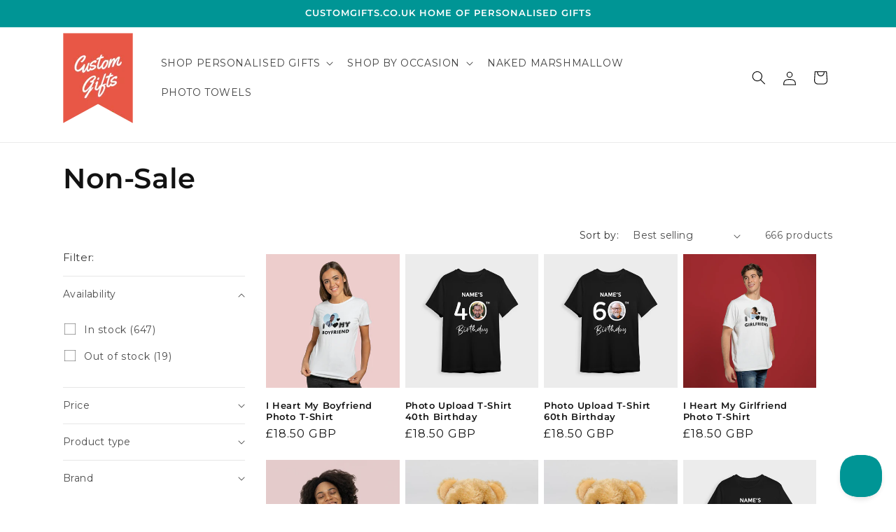

--- FILE ---
content_type: text/html; charset=utf-8
request_url: https://customgifts.co.uk/collections/non-sale
body_size: 61362
content:
<!doctype html>
<html class="js" lang="en">
  <head>
    <meta charset="utf-8">
    <meta http-equiv="X-UA-Compatible" content="IE=edge">
    <meta name="viewport" content="width=device-width,initial-scale=1">
    <meta name="theme-color" content="">
    <link rel="canonical" href="https://customgifts.co.uk/collections/non-sale"><link rel="preconnect" href="https://fonts.shopifycdn.com" crossorigin><title>
      Non-Sale
 &ndash; Custom Gifts </title>

    

    

<meta property="og:site_name" content="Custom Gifts ">
<meta property="og:url" content="https://customgifts.co.uk/collections/non-sale">
<meta property="og:title" content="Non-Sale">
<meta property="og:type" content="website">
<meta property="og:description" content="Custom Gifts "><meta property="og:image" content="http://customgifts.co.uk/cdn/shop/files/cg-logo.png?height=628&pad_color=ffffff&v=1665752219&width=1200">
  <meta property="og:image:secure_url" content="https://customgifts.co.uk/cdn/shop/files/cg-logo.png?height=628&pad_color=ffffff&v=1665752219&width=1200">
  <meta property="og:image:width" content="1200">
  <meta property="og:image:height" content="628"><meta name="twitter:site" content="@https://x.com/CustomGifts_UK"><meta name="twitter:card" content="summary_large_image">
<meta name="twitter:title" content="Non-Sale">
<meta name="twitter:description" content="Custom Gifts ">


    <script src="//customgifts.co.uk/cdn/shop/t/7/assets/constants.js?v=58251544750838685771718637681" defer="defer"></script>
    <script src="//customgifts.co.uk/cdn/shop/t/7/assets/pubsub.js?v=158357773527763999511718637681" defer="defer"></script>
    <script src="//customgifts.co.uk/cdn/shop/t/7/assets/global.js?v=136628361274817707361718637681" defer="defer"></script><script src="//customgifts.co.uk/cdn/shop/t/7/assets/animations.js?v=88693664871331136111718637680" defer="defer"></script><script>window.performance && window.performance.mark && window.performance.mark('shopify.content_for_header.start');</script><meta name="google-site-verification" content="Uh7gfzeF6wymmOMzxxIJpiu_euWhSCK-Oh4IDtnq1Zc">
<meta name="facebook-domain-verification" content="3ygupxflosuxxmko6uetm9cugjthiz">
<meta id="shopify-digital-wallet" name="shopify-digital-wallet" content="/60085043356/digital_wallets/dialog">
<meta name="shopify-checkout-api-token" content="2a02e73531fe43d89a9b4813f43a932d">
<meta id="in-context-paypal-metadata" data-shop-id="60085043356" data-venmo-supported="false" data-environment="production" data-locale="en_US" data-paypal-v4="true" data-currency="GBP">
<link rel="alternate" type="application/atom+xml" title="Feed" href="/collections/non-sale.atom" />
<link rel="next" href="/collections/non-sale?page=2">
<link rel="alternate" type="application/json+oembed" href="https://customgifts.co.uk/collections/non-sale.oembed">
<script async="async" src="/checkouts/internal/preloads.js?locale=en-GB"></script>
<link rel="preconnect" href="https://shop.app" crossorigin="anonymous">
<script async="async" src="https://shop.app/checkouts/internal/preloads.js?locale=en-GB&shop_id=60085043356" crossorigin="anonymous"></script>
<script id="apple-pay-shop-capabilities" type="application/json">{"shopId":60085043356,"countryCode":"GB","currencyCode":"GBP","merchantCapabilities":["supports3DS"],"merchantId":"gid:\/\/shopify\/Shop\/60085043356","merchantName":"Custom Gifts ","requiredBillingContactFields":["postalAddress","email"],"requiredShippingContactFields":["postalAddress","email"],"shippingType":"shipping","supportedNetworks":["visa","maestro","masterCard","amex","discover","elo"],"total":{"type":"pending","label":"Custom Gifts ","amount":"1.00"},"shopifyPaymentsEnabled":true,"supportsSubscriptions":true}</script>
<script id="shopify-features" type="application/json">{"accessToken":"2a02e73531fe43d89a9b4813f43a932d","betas":["rich-media-storefront-analytics"],"domain":"customgifts.co.uk","predictiveSearch":true,"shopId":60085043356,"locale":"en"}</script>
<script>var Shopify = Shopify || {};
Shopify.shop = "customgiftsfan.myshopify.com";
Shopify.locale = "en";
Shopify.currency = {"active":"GBP","rate":"1.0"};
Shopify.country = "GB";
Shopify.theme = {"name":"CG - Dawn","id":136122531996,"schema_name":"Dawn","schema_version":"14.0.0","theme_store_id":887,"role":"main"};
Shopify.theme.handle = "null";
Shopify.theme.style = {"id":null,"handle":null};
Shopify.cdnHost = "customgifts.co.uk/cdn";
Shopify.routes = Shopify.routes || {};
Shopify.routes.root = "/";</script>
<script type="module">!function(o){(o.Shopify=o.Shopify||{}).modules=!0}(window);</script>
<script>!function(o){function n(){var o=[];function n(){o.push(Array.prototype.slice.apply(arguments))}return n.q=o,n}var t=o.Shopify=o.Shopify||{};t.loadFeatures=n(),t.autoloadFeatures=n()}(window);</script>
<script>
  window.ShopifyPay = window.ShopifyPay || {};
  window.ShopifyPay.apiHost = "shop.app\/pay";
  window.ShopifyPay.redirectState = null;
</script>
<script id="shop-js-analytics" type="application/json">{"pageType":"collection"}</script>
<script defer="defer" async type="module" src="//customgifts.co.uk/cdn/shopifycloud/shop-js/modules/v2/client.init-shop-cart-sync_BdyHc3Nr.en.esm.js"></script>
<script defer="defer" async type="module" src="//customgifts.co.uk/cdn/shopifycloud/shop-js/modules/v2/chunk.common_Daul8nwZ.esm.js"></script>
<script type="module">
  await import("//customgifts.co.uk/cdn/shopifycloud/shop-js/modules/v2/client.init-shop-cart-sync_BdyHc3Nr.en.esm.js");
await import("//customgifts.co.uk/cdn/shopifycloud/shop-js/modules/v2/chunk.common_Daul8nwZ.esm.js");

  window.Shopify.SignInWithShop?.initShopCartSync?.({"fedCMEnabled":true,"windoidEnabled":true});

</script>
<script>
  window.Shopify = window.Shopify || {};
  if (!window.Shopify.featureAssets) window.Shopify.featureAssets = {};
  window.Shopify.featureAssets['shop-js'] = {"shop-cart-sync":["modules/v2/client.shop-cart-sync_QYOiDySF.en.esm.js","modules/v2/chunk.common_Daul8nwZ.esm.js"],"init-fed-cm":["modules/v2/client.init-fed-cm_DchLp9rc.en.esm.js","modules/v2/chunk.common_Daul8nwZ.esm.js"],"shop-button":["modules/v2/client.shop-button_OV7bAJc5.en.esm.js","modules/v2/chunk.common_Daul8nwZ.esm.js"],"init-windoid":["modules/v2/client.init-windoid_DwxFKQ8e.en.esm.js","modules/v2/chunk.common_Daul8nwZ.esm.js"],"shop-cash-offers":["modules/v2/client.shop-cash-offers_DWtL6Bq3.en.esm.js","modules/v2/chunk.common_Daul8nwZ.esm.js","modules/v2/chunk.modal_CQq8HTM6.esm.js"],"shop-toast-manager":["modules/v2/client.shop-toast-manager_CX9r1SjA.en.esm.js","modules/v2/chunk.common_Daul8nwZ.esm.js"],"init-shop-email-lookup-coordinator":["modules/v2/client.init-shop-email-lookup-coordinator_UhKnw74l.en.esm.js","modules/v2/chunk.common_Daul8nwZ.esm.js"],"pay-button":["modules/v2/client.pay-button_DzxNnLDY.en.esm.js","modules/v2/chunk.common_Daul8nwZ.esm.js"],"avatar":["modules/v2/client.avatar_BTnouDA3.en.esm.js"],"init-shop-cart-sync":["modules/v2/client.init-shop-cart-sync_BdyHc3Nr.en.esm.js","modules/v2/chunk.common_Daul8nwZ.esm.js"],"shop-login-button":["modules/v2/client.shop-login-button_D8B466_1.en.esm.js","modules/v2/chunk.common_Daul8nwZ.esm.js","modules/v2/chunk.modal_CQq8HTM6.esm.js"],"init-customer-accounts-sign-up":["modules/v2/client.init-customer-accounts-sign-up_C8fpPm4i.en.esm.js","modules/v2/client.shop-login-button_D8B466_1.en.esm.js","modules/v2/chunk.common_Daul8nwZ.esm.js","modules/v2/chunk.modal_CQq8HTM6.esm.js"],"init-shop-for-new-customer-accounts":["modules/v2/client.init-shop-for-new-customer-accounts_CVTO0Ztu.en.esm.js","modules/v2/client.shop-login-button_D8B466_1.en.esm.js","modules/v2/chunk.common_Daul8nwZ.esm.js","modules/v2/chunk.modal_CQq8HTM6.esm.js"],"init-customer-accounts":["modules/v2/client.init-customer-accounts_dRgKMfrE.en.esm.js","modules/v2/client.shop-login-button_D8B466_1.en.esm.js","modules/v2/chunk.common_Daul8nwZ.esm.js","modules/v2/chunk.modal_CQq8HTM6.esm.js"],"shop-follow-button":["modules/v2/client.shop-follow-button_CkZpjEct.en.esm.js","modules/v2/chunk.common_Daul8nwZ.esm.js","modules/v2/chunk.modal_CQq8HTM6.esm.js"],"lead-capture":["modules/v2/client.lead-capture_BntHBhfp.en.esm.js","modules/v2/chunk.common_Daul8nwZ.esm.js","modules/v2/chunk.modal_CQq8HTM6.esm.js"],"checkout-modal":["modules/v2/client.checkout-modal_CfxcYbTm.en.esm.js","modules/v2/chunk.common_Daul8nwZ.esm.js","modules/v2/chunk.modal_CQq8HTM6.esm.js"],"shop-login":["modules/v2/client.shop-login_Da4GZ2H6.en.esm.js","modules/v2/chunk.common_Daul8nwZ.esm.js","modules/v2/chunk.modal_CQq8HTM6.esm.js"],"payment-terms":["modules/v2/client.payment-terms_MV4M3zvL.en.esm.js","modules/v2/chunk.common_Daul8nwZ.esm.js","modules/v2/chunk.modal_CQq8HTM6.esm.js"]};
</script>
<script>(function() {
  var isLoaded = false;
  function asyncLoad() {
    if (isLoaded) return;
    isLoaded = true;
    var urls = ["https:\/\/whitelabel.custom-gateway.net\/shopify\/script.js?shop=customgiftsfan.myshopify.com","https:\/\/static-us.afterpay.com\/shopify\/afterpay-attract\/afterpay-attract-widget.js?shop=customgiftsfan.myshopify.com","https:\/\/chimpstatic.com\/mcjs-connected\/js\/users\/a26432f005c8f2f0b0d43680a\/78803f34ee2a44114468e2c81.js?shop=customgiftsfan.myshopify.com","https:\/\/s3.eu-west-1.amazonaws.com\/production-klarna-il-shopify-osm\/3b599d8aff04114e7f62abe990914c9504208c1e\/customgiftsfan.myshopify.com-1719493059045.js?shop=customgiftsfan.myshopify.com","https:\/\/candyrack.ds-cdn.com\/static\/main.js?shop=customgiftsfan.myshopify.com","https:\/\/cdn.hextom.com\/js\/quickannouncementbar.js?shop=customgiftsfan.myshopify.com"];
    for (var i = 0; i < urls.length; i++) {
      var s = document.createElement('script');
      s.type = 'text/javascript';
      s.async = true;
      s.src = urls[i];
      var x = document.getElementsByTagName('script')[0];
      x.parentNode.insertBefore(s, x);
    }
  };
  if(window.attachEvent) {
    window.attachEvent('onload', asyncLoad);
  } else {
    window.addEventListener('load', asyncLoad, false);
  }
})();</script>
<script id="__st">var __st={"a":60085043356,"offset":0,"reqid":"cb40987f-70ee-4d3f-bcd2-f61b6f727c57-1769000891","pageurl":"customgifts.co.uk\/collections\/non-sale","u":"4e72bc7bff2a","p":"collection","rtyp":"collection","rid":289269252252};</script>
<script>window.ShopifyPaypalV4VisibilityTracking = true;</script>
<script id="captcha-bootstrap">!function(){'use strict';const t='contact',e='account',n='new_comment',o=[[t,t],['blogs',n],['comments',n],[t,'customer']],c=[[e,'customer_login'],[e,'guest_login'],[e,'recover_customer_password'],[e,'create_customer']],r=t=>t.map((([t,e])=>`form[action*='/${t}']:not([data-nocaptcha='true']) input[name='form_type'][value='${e}']`)).join(','),a=t=>()=>t?[...document.querySelectorAll(t)].map((t=>t.form)):[];function s(){const t=[...o],e=r(t);return a(e)}const i='password',u='form_key',d=['recaptcha-v3-token','g-recaptcha-response','h-captcha-response',i],f=()=>{try{return window.sessionStorage}catch{return}},m='__shopify_v',_=t=>t.elements[u];function p(t,e,n=!1){try{const o=window.sessionStorage,c=JSON.parse(o.getItem(e)),{data:r}=function(t){const{data:e,action:n}=t;return t[m]||n?{data:e,action:n}:{data:t,action:n}}(c);for(const[e,n]of Object.entries(r))t.elements[e]&&(t.elements[e].value=n);n&&o.removeItem(e)}catch(o){console.error('form repopulation failed',{error:o})}}const l='form_type',E='cptcha';function T(t){t.dataset[E]=!0}const w=window,h=w.document,L='Shopify',v='ce_forms',y='captcha';let A=!1;((t,e)=>{const n=(g='f06e6c50-85a8-45c8-87d0-21a2b65856fe',I='https://cdn.shopify.com/shopifycloud/storefront-forms-hcaptcha/ce_storefront_forms_captcha_hcaptcha.v1.5.2.iife.js',D={infoText:'Protected by hCaptcha',privacyText:'Privacy',termsText:'Terms'},(t,e,n)=>{const o=w[L][v],c=o.bindForm;if(c)return c(t,g,e,D).then(n);var r;o.q.push([[t,g,e,D],n]),r=I,A||(h.body.append(Object.assign(h.createElement('script'),{id:'captcha-provider',async:!0,src:r})),A=!0)});var g,I,D;w[L]=w[L]||{},w[L][v]=w[L][v]||{},w[L][v].q=[],w[L][y]=w[L][y]||{},w[L][y].protect=function(t,e){n(t,void 0,e),T(t)},Object.freeze(w[L][y]),function(t,e,n,w,h,L){const[v,y,A,g]=function(t,e,n){const i=e?o:[],u=t?c:[],d=[...i,...u],f=r(d),m=r(i),_=r(d.filter((([t,e])=>n.includes(e))));return[a(f),a(m),a(_),s()]}(w,h,L),I=t=>{const e=t.target;return e instanceof HTMLFormElement?e:e&&e.form},D=t=>v().includes(t);t.addEventListener('submit',(t=>{const e=I(t);if(!e)return;const n=D(e)&&!e.dataset.hcaptchaBound&&!e.dataset.recaptchaBound,o=_(e),c=g().includes(e)&&(!o||!o.value);(n||c)&&t.preventDefault(),c&&!n&&(function(t){try{if(!f())return;!function(t){const e=f();if(!e)return;const n=_(t);if(!n)return;const o=n.value;o&&e.removeItem(o)}(t);const e=Array.from(Array(32),(()=>Math.random().toString(36)[2])).join('');!function(t,e){_(t)||t.append(Object.assign(document.createElement('input'),{type:'hidden',name:u})),t.elements[u].value=e}(t,e),function(t,e){const n=f();if(!n)return;const o=[...t.querySelectorAll(`input[type='${i}']`)].map((({name:t})=>t)),c=[...d,...o],r={};for(const[a,s]of new FormData(t).entries())c.includes(a)||(r[a]=s);n.setItem(e,JSON.stringify({[m]:1,action:t.action,data:r}))}(t,e)}catch(e){console.error('failed to persist form',e)}}(e),e.submit())}));const S=(t,e)=>{t&&!t.dataset[E]&&(n(t,e.some((e=>e===t))),T(t))};for(const o of['focusin','change'])t.addEventListener(o,(t=>{const e=I(t);D(e)&&S(e,y())}));const B=e.get('form_key'),M=e.get(l),P=B&&M;t.addEventListener('DOMContentLoaded',(()=>{const t=y();if(P)for(const e of t)e.elements[l].value===M&&p(e,B);[...new Set([...A(),...v().filter((t=>'true'===t.dataset.shopifyCaptcha))])].forEach((e=>S(e,t)))}))}(h,new URLSearchParams(w.location.search),n,t,e,['guest_login'])})(!0,!0)}();</script>
<script integrity="sha256-4kQ18oKyAcykRKYeNunJcIwy7WH5gtpwJnB7kiuLZ1E=" data-source-attribution="shopify.loadfeatures" defer="defer" src="//customgifts.co.uk/cdn/shopifycloud/storefront/assets/storefront/load_feature-a0a9edcb.js" crossorigin="anonymous"></script>
<script crossorigin="anonymous" defer="defer" src="//customgifts.co.uk/cdn/shopifycloud/storefront/assets/shopify_pay/storefront-65b4c6d7.js?v=20250812"></script>
<script data-source-attribution="shopify.dynamic_checkout.dynamic.init">var Shopify=Shopify||{};Shopify.PaymentButton=Shopify.PaymentButton||{isStorefrontPortableWallets:!0,init:function(){window.Shopify.PaymentButton.init=function(){};var t=document.createElement("script");t.src="https://customgifts.co.uk/cdn/shopifycloud/portable-wallets/latest/portable-wallets.en.js",t.type="module",document.head.appendChild(t)}};
</script>
<script data-source-attribution="shopify.dynamic_checkout.buyer_consent">
  function portableWalletsHideBuyerConsent(e){var t=document.getElementById("shopify-buyer-consent"),n=document.getElementById("shopify-subscription-policy-button");t&&n&&(t.classList.add("hidden"),t.setAttribute("aria-hidden","true"),n.removeEventListener("click",e))}function portableWalletsShowBuyerConsent(e){var t=document.getElementById("shopify-buyer-consent"),n=document.getElementById("shopify-subscription-policy-button");t&&n&&(t.classList.remove("hidden"),t.removeAttribute("aria-hidden"),n.addEventListener("click",e))}window.Shopify?.PaymentButton&&(window.Shopify.PaymentButton.hideBuyerConsent=portableWalletsHideBuyerConsent,window.Shopify.PaymentButton.showBuyerConsent=portableWalletsShowBuyerConsent);
</script>
<script data-source-attribution="shopify.dynamic_checkout.cart.bootstrap">document.addEventListener("DOMContentLoaded",(function(){function t(){return document.querySelector("shopify-accelerated-checkout-cart, shopify-accelerated-checkout")}if(t())Shopify.PaymentButton.init();else{new MutationObserver((function(e,n){t()&&(Shopify.PaymentButton.init(),n.disconnect())})).observe(document.body,{childList:!0,subtree:!0})}}));
</script>
<link id="shopify-accelerated-checkout-styles" rel="stylesheet" media="screen" href="https://customgifts.co.uk/cdn/shopifycloud/portable-wallets/latest/accelerated-checkout-backwards-compat.css" crossorigin="anonymous">
<style id="shopify-accelerated-checkout-cart">
        #shopify-buyer-consent {
  margin-top: 1em;
  display: inline-block;
  width: 100%;
}

#shopify-buyer-consent.hidden {
  display: none;
}

#shopify-subscription-policy-button {
  background: none;
  border: none;
  padding: 0;
  text-decoration: underline;
  font-size: inherit;
  cursor: pointer;
}

#shopify-subscription-policy-button::before {
  box-shadow: none;
}

      </style>
<script id="sections-script" data-sections="header" defer="defer" src="//customgifts.co.uk/cdn/shop/t/7/compiled_assets/scripts.js?v=2746"></script>
<script>window.performance && window.performance.mark && window.performance.mark('shopify.content_for_header.end');</script>


    <style data-shopify>
      @font-face {
  font-family: Montserrat;
  font-weight: 400;
  font-style: normal;
  font-display: swap;
  src: url("//customgifts.co.uk/cdn/fonts/montserrat/montserrat_n4.81949fa0ac9fd2021e16436151e8eaa539321637.woff2") format("woff2"),
       url("//customgifts.co.uk/cdn/fonts/montserrat/montserrat_n4.a6c632ca7b62da89c3594789ba828388aac693fe.woff") format("woff");
}

      @font-face {
  font-family: Montserrat;
  font-weight: 700;
  font-style: normal;
  font-display: swap;
  src: url("//customgifts.co.uk/cdn/fonts/montserrat/montserrat_n7.3c434e22befd5c18a6b4afadb1e3d77c128c7939.woff2") format("woff2"),
       url("//customgifts.co.uk/cdn/fonts/montserrat/montserrat_n7.5d9fa6e2cae713c8fb539a9876489d86207fe957.woff") format("woff");
}

      @font-face {
  font-family: Montserrat;
  font-weight: 400;
  font-style: italic;
  font-display: swap;
  src: url("//customgifts.co.uk/cdn/fonts/montserrat/montserrat_i4.5a4ea298b4789e064f62a29aafc18d41f09ae59b.woff2") format("woff2"),
       url("//customgifts.co.uk/cdn/fonts/montserrat/montserrat_i4.072b5869c5e0ed5b9d2021e4c2af132e16681ad2.woff") format("woff");
}

      @font-face {
  font-family: Montserrat;
  font-weight: 700;
  font-style: italic;
  font-display: swap;
  src: url("//customgifts.co.uk/cdn/fonts/montserrat/montserrat_i7.a0d4a463df4f146567d871890ffb3c80408e7732.woff2") format("woff2"),
       url("//customgifts.co.uk/cdn/fonts/montserrat/montserrat_i7.f6ec9f2a0681acc6f8152c40921d2a4d2e1a2c78.woff") format("woff");
}

      @font-face {
  font-family: Montserrat;
  font-weight: 600;
  font-style: normal;
  font-display: swap;
  src: url("//customgifts.co.uk/cdn/fonts/montserrat/montserrat_n6.1326b3e84230700ef15b3a29fb520639977513e0.woff2") format("woff2"),
       url("//customgifts.co.uk/cdn/fonts/montserrat/montserrat_n6.652f051080eb14192330daceed8cd53dfdc5ead9.woff") format("woff");
}


      
        :root,
        .color-background-1 {
          --color-background: 255,255,255;
        
          --gradient-background: #ffffff;
        

        

        --color-foreground: 18,18,18;
        --color-background-contrast: 191,191,191;
        --color-shadow: 18,18,18;
        --color-button: 18,18,18;
        --color-button-text: 255,255,255;
        --color-secondary-button: 255,255,255;
        --color-secondary-button-text: 18,18,18;
        --color-link: 18,18,18;
        --color-badge-foreground: 18,18,18;
        --color-badge-background: 255,255,255;
        --color-badge-border: 18,18,18;
        --payment-terms-background-color: rgb(255 255 255);
      }
      
        
        .color-background-2 {
          --color-background: 255,255,255;
        
          --gradient-background: #ffffff;
        

        

        --color-foreground: 18,18,18;
        --color-background-contrast: 191,191,191;
        --color-shadow: 18,18,18;
        --color-button: 232,89,72;
        --color-button-text: 243,243,243;
        --color-secondary-button: 255,255,255;
        --color-secondary-button-text: 18,18,18;
        --color-link: 18,18,18;
        --color-badge-foreground: 18,18,18;
        --color-badge-background: 255,255,255;
        --color-badge-border: 18,18,18;
        --payment-terms-background-color: rgb(255 255 255);
      }
      
        
        .color-inverse {
          --color-background: 255,255,255;
        
          --gradient-background: #ffffff;
        

        

        --color-foreground: 232,89,72;
        --color-background-contrast: 191,191,191;
        --color-shadow: 18,18,18;
        --color-button: 255,255,255;
        --color-button-text: 18,18,18;
        --color-secondary-button: 255,255,255;
        --color-secondary-button-text: 255,255,255;
        --color-link: 255,255,255;
        --color-badge-foreground: 232,89,72;
        --color-badge-background: 255,255,255;
        --color-badge-border: 232,89,72;
        --payment-terms-background-color: rgb(255 255 255);
      }
      
        
        .color-accent-1 {
          --color-background: 217,217,217;
        
          --gradient-background: #d9d9d9;
        

        

        --color-foreground: 0,0,0;
        --color-background-contrast: 153,153,153;
        --color-shadow: 18,18,18;
        --color-button: 255,255,255;
        --color-button-text: 18,18,18;
        --color-secondary-button: 217,217,217;
        --color-secondary-button-text: 255,255,255;
        --color-link: 255,255,255;
        --color-badge-foreground: 0,0,0;
        --color-badge-background: 217,217,217;
        --color-badge-border: 0,0,0;
        --payment-terms-background-color: rgb(217 217 217);
      }
      
        
        .color-accent-2 {
          --color-background: 0,149,149;
        
          --gradient-background: #009595;
        

        

        --color-foreground: 255,255,255;
        --color-background-contrast: 0,22,22;
        --color-shadow: 18,18,18;
        --color-button: 255,255,255;
        --color-button-text: 0,149,149;
        --color-secondary-button: 0,149,149;
        --color-secondary-button-text: 255,255,255;
        --color-link: 255,255,255;
        --color-badge-foreground: 255,255,255;
        --color-badge-background: 0,149,149;
        --color-badge-border: 255,255,255;
        --payment-terms-background-color: rgb(0 149 149);
      }
      
        
        .color-scheme-f8d0365c-d138-46e6-9844-f806596b75ee {
          --color-background: 232,89,72;
        
          --gradient-background: #e85948;
        

        

        --color-foreground: 255,255,255;
        --color-background-contrast: 157,34,20;
        --color-shadow: 18,18,18;
        --color-button: 18,18,18;
        --color-button-text: 255,255,255;
        --color-secondary-button: 232,89,72;
        --color-secondary-button-text: 18,18,18;
        --color-link: 18,18,18;
        --color-badge-foreground: 255,255,255;
        --color-badge-background: 232,89,72;
        --color-badge-border: 255,255,255;
        --payment-terms-background-color: rgb(232 89 72);
      }
      
        
        .color-scheme-b1e7b76e-82fa-432f-a08c-11d60c1526ad {
          --color-background: 255,255,255;
        
          --gradient-background: #ffffff;
        

        

        --color-foreground: 0,0,0;
        --color-background-contrast: 191,191,191;
        --color-shadow: 18,18,18;
        --color-button: 232,89,72;
        --color-button-text: 255,255,255;
        --color-secondary-button: 255,255,255;
        --color-secondary-button-text: 18,18,18;
        --color-link: 18,18,18;
        --color-badge-foreground: 0,0,0;
        --color-badge-background: 255,255,255;
        --color-badge-border: 0,0,0;
        --payment-terms-background-color: rgb(255 255 255);
      }
      

      body, .color-background-1, .color-background-2, .color-inverse, .color-accent-1, .color-accent-2, .color-scheme-f8d0365c-d138-46e6-9844-f806596b75ee, .color-scheme-b1e7b76e-82fa-432f-a08c-11d60c1526ad {
        color: rgba(var(--color-foreground), 0.75);
        background-color: rgb(var(--color-background));
      }

      :root {
        --font-body-family: Montserrat, sans-serif;
        --font-body-style: normal;
        --font-body-weight: 400;
        --font-body-weight-bold: 700;

        --font-heading-family: Montserrat, sans-serif;
        --font-heading-style: normal;
        --font-heading-weight: 600;

        --font-body-scale: 1.0;
        --font-heading-scale: 1.0;

        --media-padding: px;
        --media-border-opacity: 0.05;
        --media-border-width: 1px;
        --media-radius: 0px;
        --media-shadow-opacity: 0.0;
        --media-shadow-horizontal-offset: 0px;
        --media-shadow-vertical-offset: 0px;
        --media-shadow-blur-radius: 5px;
        --media-shadow-visible: 0;

        --page-width: 120rem;
        --page-width-margin: 0rem;

        --product-card-image-padding: 0.0rem;
        --product-card-corner-radius: 0.0rem;
        --product-card-text-alignment: left;
        --product-card-border-width: 0.0rem;
        --product-card-border-opacity: 0.1;
        --product-card-shadow-opacity: 0.0;
        --product-card-shadow-visible: 0;
        --product-card-shadow-horizontal-offset: 0.0rem;
        --product-card-shadow-vertical-offset: 0.4rem;
        --product-card-shadow-blur-radius: 0.5rem;

        --collection-card-image-padding: 0.0rem;
        --collection-card-corner-radius: 0.0rem;
        --collection-card-text-alignment: left;
        --collection-card-border-width: 0.0rem;
        --collection-card-border-opacity: 0.0;
        --collection-card-shadow-opacity: 0.1;
        --collection-card-shadow-visible: 1;
        --collection-card-shadow-horizontal-offset: 0.0rem;
        --collection-card-shadow-vertical-offset: 0.0rem;
        --collection-card-shadow-blur-radius: 0.0rem;

        --blog-card-image-padding: 0.0rem;
        --blog-card-corner-radius: 0.0rem;
        --blog-card-text-alignment: left;
        --blog-card-border-width: 0.0rem;
        --blog-card-border-opacity: 0.0;
        --blog-card-shadow-opacity: 0.1;
        --blog-card-shadow-visible: 1;
        --blog-card-shadow-horizontal-offset: 0.0rem;
        --blog-card-shadow-vertical-offset: 0.0rem;
        --blog-card-shadow-blur-radius: 0.0rem;

        --badge-corner-radius: 4.0rem;

        --popup-border-width: 1px;
        --popup-border-opacity: 0.1;
        --popup-corner-radius: 0px;
        --popup-shadow-opacity: 0.0;
        --popup-shadow-horizontal-offset: 0px;
        --popup-shadow-vertical-offset: 4px;
        --popup-shadow-blur-radius: 5px;

        --drawer-border-width: 1px;
        --drawer-border-opacity: 0.1;
        --drawer-shadow-opacity: 0.0;
        --drawer-shadow-horizontal-offset: 0px;
        --drawer-shadow-vertical-offset: 4px;
        --drawer-shadow-blur-radius: 5px;

        --spacing-sections-desktop: 0px;
        --spacing-sections-mobile: 0px;

        --grid-desktop-vertical-spacing: 8px;
        --grid-desktop-horizontal-spacing: 8px;
        --grid-mobile-vertical-spacing: 4px;
        --grid-mobile-horizontal-spacing: 4px;

        --text-boxes-border-opacity: 0.1;
        --text-boxes-border-width: 0px;
        --text-boxes-radius: 0px;
        --text-boxes-shadow-opacity: 0.0;
        --text-boxes-shadow-visible: 0;
        --text-boxes-shadow-horizontal-offset: 0px;
        --text-boxes-shadow-vertical-offset: 4px;
        --text-boxes-shadow-blur-radius: 5px;

        --buttons-radius: 0px;
        --buttons-radius-outset: 0px;
        --buttons-border-width: 1px;
        --buttons-border-opacity: 1.0;
        --buttons-shadow-opacity: 0.0;
        --buttons-shadow-visible: 0;
        --buttons-shadow-horizontal-offset: 0px;
        --buttons-shadow-vertical-offset: 4px;
        --buttons-shadow-blur-radius: 5px;
        --buttons-border-offset: 0px;

        --inputs-radius: 0px;
        --inputs-border-width: 1px;
        --inputs-border-opacity: 0.55;
        --inputs-shadow-opacity: 0.0;
        --inputs-shadow-horizontal-offset: 0px;
        --inputs-margin-offset: 0px;
        --inputs-shadow-vertical-offset: 0px;
        --inputs-shadow-blur-radius: 5px;
        --inputs-radius-outset: 0px;

        --variant-pills-radius: 40px;
        --variant-pills-border-width: 1px;
        --variant-pills-border-opacity: 0.55;
        --variant-pills-shadow-opacity: 0.0;
        --variant-pills-shadow-horizontal-offset: 0px;
        --variant-pills-shadow-vertical-offset: 4px;
        --variant-pills-shadow-blur-radius: 5px;
      }

      *,
      *::before,
      *::after {
        box-sizing: inherit;
      }

      html {
        box-sizing: border-box;
        font-size: calc(var(--font-body-scale) * 62.5%);
        height: 100%;
      }

      body {
        display: grid;
        grid-template-rows: auto auto 1fr auto;
        grid-template-columns: 100%;
        min-height: 100%;
        margin: 0;
        font-size: 1.5rem;
        letter-spacing: 0.06rem;
        line-height: calc(1 + 0.8 / var(--font-body-scale));
        font-family: var(--font-body-family);
        font-style: var(--font-body-style);
        font-weight: var(--font-body-weight);
      }

      @media screen and (min-width: 750px) {
        body {
          font-size: 1.6rem;
        }
      }
    </style>

    <link href="//customgifts.co.uk/cdn/shop/t/7/assets/base.css?v=16534392784228263581718637680" rel="stylesheet" type="text/css" media="all" />

      <link rel="preload" as="font" href="//customgifts.co.uk/cdn/fonts/montserrat/montserrat_n4.81949fa0ac9fd2021e16436151e8eaa539321637.woff2" type="font/woff2" crossorigin>
      

      <link rel="preload" as="font" href="//customgifts.co.uk/cdn/fonts/montserrat/montserrat_n6.1326b3e84230700ef15b3a29fb520639977513e0.woff2" type="font/woff2" crossorigin>
      
<link
        rel="stylesheet"
        href="//customgifts.co.uk/cdn/shop/t/7/assets/component-predictive-search.css?v=118923337488134913561718637681"
        media="print"
        onload="this.media='all'"
      ><script>
      if (Shopify.designMode) {
        document.documentElement.classList.add('shopify-design-mode');
      }
    </script>
    <!-- Start Printess theme.liquid header block -->
    
    <script src="//customgifts.co.uk/cdn/shop/t/7/assets/printessEditor.js?v=51288986881110765611718894557" defer="defer"></script>
    <script src="//customgifts.co.uk/cdn/shop/t/7/assets/printessShopify.js?v=47366119831878949801718872895" defer="defer"></script>
    <link href="//customgifts.co.uk/cdn/shop/t/7/assets/printesseditor.css?v=41744961703649818571718872976" rel="stylesheet" type="text/css" media="all" />
<!-- End Printess theme.liquid header block -->
  

<!-- BEGIN app block: shopify://apps/pagefly-page-builder/blocks/app-embed/83e179f7-59a0-4589-8c66-c0dddf959200 -->

<!-- BEGIN app snippet: pagefly-cro-ab-testing-main -->







<script>
  ;(function () {
    const url = new URL(window.location)
    const viewParam = url.searchParams.get('view')
    if (viewParam && viewParam.includes('variant-pf-')) {
      url.searchParams.set('pf_v', viewParam)
      url.searchParams.delete('view')
      window.history.replaceState({}, '', url)
    }
  })()
</script>



<script type='module'>
  
  window.PAGEFLY_CRO = window.PAGEFLY_CRO || {}

  window.PAGEFLY_CRO['data_debug'] = {
    original_template_suffix: "all_collections",
    allow_ab_test: false,
    ab_test_start_time: 0,
    ab_test_end_time: 0,
    today_date_time: 1769000891000,
  }
  window.PAGEFLY_CRO['GA4'] = { enabled: false}
</script>

<!-- END app snippet -->








  <script src='https://cdn.shopify.com/extensions/019bb4f9-aed6-78a3-be91-e9d44663e6bf/pagefly-page-builder-215/assets/pagefly-helper.js' defer='defer'></script>

  <script src='https://cdn.shopify.com/extensions/019bb4f9-aed6-78a3-be91-e9d44663e6bf/pagefly-page-builder-215/assets/pagefly-general-helper.js' defer='defer'></script>

  <script src='https://cdn.shopify.com/extensions/019bb4f9-aed6-78a3-be91-e9d44663e6bf/pagefly-page-builder-215/assets/pagefly-snap-slider.js' defer='defer'></script>

  <script src='https://cdn.shopify.com/extensions/019bb4f9-aed6-78a3-be91-e9d44663e6bf/pagefly-page-builder-215/assets/pagefly-slideshow-v3.js' defer='defer'></script>

  <script src='https://cdn.shopify.com/extensions/019bb4f9-aed6-78a3-be91-e9d44663e6bf/pagefly-page-builder-215/assets/pagefly-slideshow-v4.js' defer='defer'></script>

  <script src='https://cdn.shopify.com/extensions/019bb4f9-aed6-78a3-be91-e9d44663e6bf/pagefly-page-builder-215/assets/pagefly-glider.js' defer='defer'></script>

  <script src='https://cdn.shopify.com/extensions/019bb4f9-aed6-78a3-be91-e9d44663e6bf/pagefly-page-builder-215/assets/pagefly-slideshow-v1-v2.js' defer='defer'></script>

  <script src='https://cdn.shopify.com/extensions/019bb4f9-aed6-78a3-be91-e9d44663e6bf/pagefly-page-builder-215/assets/pagefly-product-media.js' defer='defer'></script>

  <script src='https://cdn.shopify.com/extensions/019bb4f9-aed6-78a3-be91-e9d44663e6bf/pagefly-page-builder-215/assets/pagefly-product.js' defer='defer'></script>


<script id='pagefly-helper-data' type='application/json'>
  {
    "page_optimization": {
      "assets_prefetching": false
    },
    "elements_asset_mapper": {
      "Accordion": "https://cdn.shopify.com/extensions/019bb4f9-aed6-78a3-be91-e9d44663e6bf/pagefly-page-builder-215/assets/pagefly-accordion.js",
      "Accordion3": "https://cdn.shopify.com/extensions/019bb4f9-aed6-78a3-be91-e9d44663e6bf/pagefly-page-builder-215/assets/pagefly-accordion3.js",
      "CountDown": "https://cdn.shopify.com/extensions/019bb4f9-aed6-78a3-be91-e9d44663e6bf/pagefly-page-builder-215/assets/pagefly-countdown.js",
      "GMap1": "https://cdn.shopify.com/extensions/019bb4f9-aed6-78a3-be91-e9d44663e6bf/pagefly-page-builder-215/assets/pagefly-gmap.js",
      "GMap2": "https://cdn.shopify.com/extensions/019bb4f9-aed6-78a3-be91-e9d44663e6bf/pagefly-page-builder-215/assets/pagefly-gmap.js",
      "GMapBasicV2": "https://cdn.shopify.com/extensions/019bb4f9-aed6-78a3-be91-e9d44663e6bf/pagefly-page-builder-215/assets/pagefly-gmap.js",
      "GMapAdvancedV2": "https://cdn.shopify.com/extensions/019bb4f9-aed6-78a3-be91-e9d44663e6bf/pagefly-page-builder-215/assets/pagefly-gmap.js",
      "HTML.Video": "https://cdn.shopify.com/extensions/019bb4f9-aed6-78a3-be91-e9d44663e6bf/pagefly-page-builder-215/assets/pagefly-htmlvideo.js",
      "HTML.Video2": "https://cdn.shopify.com/extensions/019bb4f9-aed6-78a3-be91-e9d44663e6bf/pagefly-page-builder-215/assets/pagefly-htmlvideo2.js",
      "HTML.Video3": "https://cdn.shopify.com/extensions/019bb4f9-aed6-78a3-be91-e9d44663e6bf/pagefly-page-builder-215/assets/pagefly-htmlvideo2.js",
      "BackgroundVideo": "https://cdn.shopify.com/extensions/019bb4f9-aed6-78a3-be91-e9d44663e6bf/pagefly-page-builder-215/assets/pagefly-htmlvideo2.js",
      "Instagram": "https://cdn.shopify.com/extensions/019bb4f9-aed6-78a3-be91-e9d44663e6bf/pagefly-page-builder-215/assets/pagefly-instagram.js",
      "Instagram2": "https://cdn.shopify.com/extensions/019bb4f9-aed6-78a3-be91-e9d44663e6bf/pagefly-page-builder-215/assets/pagefly-instagram.js",
      "Insta3": "https://cdn.shopify.com/extensions/019bb4f9-aed6-78a3-be91-e9d44663e6bf/pagefly-page-builder-215/assets/pagefly-instagram3.js",
      "Tabs": "https://cdn.shopify.com/extensions/019bb4f9-aed6-78a3-be91-e9d44663e6bf/pagefly-page-builder-215/assets/pagefly-tab.js",
      "Tabs3": "https://cdn.shopify.com/extensions/019bb4f9-aed6-78a3-be91-e9d44663e6bf/pagefly-page-builder-215/assets/pagefly-tab3.js",
      "ProductBox": "https://cdn.shopify.com/extensions/019bb4f9-aed6-78a3-be91-e9d44663e6bf/pagefly-page-builder-215/assets/pagefly-cart.js",
      "FBPageBox2": "https://cdn.shopify.com/extensions/019bb4f9-aed6-78a3-be91-e9d44663e6bf/pagefly-page-builder-215/assets/pagefly-facebook.js",
      "FBLikeButton2": "https://cdn.shopify.com/extensions/019bb4f9-aed6-78a3-be91-e9d44663e6bf/pagefly-page-builder-215/assets/pagefly-facebook.js",
      "TwitterFeed2": "https://cdn.shopify.com/extensions/019bb4f9-aed6-78a3-be91-e9d44663e6bf/pagefly-page-builder-215/assets/pagefly-twitter.js",
      "Paragraph4": "https://cdn.shopify.com/extensions/019bb4f9-aed6-78a3-be91-e9d44663e6bf/pagefly-page-builder-215/assets/pagefly-paragraph4.js",

      "AliReviews": "https://cdn.shopify.com/extensions/019bb4f9-aed6-78a3-be91-e9d44663e6bf/pagefly-page-builder-215/assets/pagefly-3rd-elements.js",
      "BackInStock": "https://cdn.shopify.com/extensions/019bb4f9-aed6-78a3-be91-e9d44663e6bf/pagefly-page-builder-215/assets/pagefly-3rd-elements.js",
      "GloboBackInStock": "https://cdn.shopify.com/extensions/019bb4f9-aed6-78a3-be91-e9d44663e6bf/pagefly-page-builder-215/assets/pagefly-3rd-elements.js",
      "GrowaveWishlist": "https://cdn.shopify.com/extensions/019bb4f9-aed6-78a3-be91-e9d44663e6bf/pagefly-page-builder-215/assets/pagefly-3rd-elements.js",
      "InfiniteOptionsShopPad": "https://cdn.shopify.com/extensions/019bb4f9-aed6-78a3-be91-e9d44663e6bf/pagefly-page-builder-215/assets/pagefly-3rd-elements.js",
      "InkybayProductPersonalizer": "https://cdn.shopify.com/extensions/019bb4f9-aed6-78a3-be91-e9d44663e6bf/pagefly-page-builder-215/assets/pagefly-3rd-elements.js",
      "LimeSpot": "https://cdn.shopify.com/extensions/019bb4f9-aed6-78a3-be91-e9d44663e6bf/pagefly-page-builder-215/assets/pagefly-3rd-elements.js",
      "Loox": "https://cdn.shopify.com/extensions/019bb4f9-aed6-78a3-be91-e9d44663e6bf/pagefly-page-builder-215/assets/pagefly-3rd-elements.js",
      "Opinew": "https://cdn.shopify.com/extensions/019bb4f9-aed6-78a3-be91-e9d44663e6bf/pagefly-page-builder-215/assets/pagefly-3rd-elements.js",
      "Powr": "https://cdn.shopify.com/extensions/019bb4f9-aed6-78a3-be91-e9d44663e6bf/pagefly-page-builder-215/assets/pagefly-3rd-elements.js",
      "ProductReviews": "https://cdn.shopify.com/extensions/019bb4f9-aed6-78a3-be91-e9d44663e6bf/pagefly-page-builder-215/assets/pagefly-3rd-elements.js",
      "PushOwl": "https://cdn.shopify.com/extensions/019bb4f9-aed6-78a3-be91-e9d44663e6bf/pagefly-page-builder-215/assets/pagefly-3rd-elements.js",
      "ReCharge": "https://cdn.shopify.com/extensions/019bb4f9-aed6-78a3-be91-e9d44663e6bf/pagefly-page-builder-215/assets/pagefly-3rd-elements.js",
      "Rivyo": "https://cdn.shopify.com/extensions/019bb4f9-aed6-78a3-be91-e9d44663e6bf/pagefly-page-builder-215/assets/pagefly-3rd-elements.js",
      "TrackingMore": "https://cdn.shopify.com/extensions/019bb4f9-aed6-78a3-be91-e9d44663e6bf/pagefly-page-builder-215/assets/pagefly-3rd-elements.js",
      "Vitals": "https://cdn.shopify.com/extensions/019bb4f9-aed6-78a3-be91-e9d44663e6bf/pagefly-page-builder-215/assets/pagefly-3rd-elements.js",
      "Wiser": "https://cdn.shopify.com/extensions/019bb4f9-aed6-78a3-be91-e9d44663e6bf/pagefly-page-builder-215/assets/pagefly-3rd-elements.js"
    },
    "custom_elements_mapper": {
      "pf-click-action-element": "https://cdn.shopify.com/extensions/019bb4f9-aed6-78a3-be91-e9d44663e6bf/pagefly-page-builder-215/assets/pagefly-click-action-element.js",
      "pf-dialog-element": "https://cdn.shopify.com/extensions/019bb4f9-aed6-78a3-be91-e9d44663e6bf/pagefly-page-builder-215/assets/pagefly-dialog-element.js"
    }
  }
</script>


<!-- END app block --><link href="https://monorail-edge.shopifysvc.com" rel="dns-prefetch">
<script>(function(){if ("sendBeacon" in navigator && "performance" in window) {try {var session_token_from_headers = performance.getEntriesByType('navigation')[0].serverTiming.find(x => x.name == '_s').description;} catch {var session_token_from_headers = undefined;}var session_cookie_matches = document.cookie.match(/_shopify_s=([^;]*)/);var session_token_from_cookie = session_cookie_matches && session_cookie_matches.length === 2 ? session_cookie_matches[1] : "";var session_token = session_token_from_headers || session_token_from_cookie || "";function handle_abandonment_event(e) {var entries = performance.getEntries().filter(function(entry) {return /monorail-edge.shopifysvc.com/.test(entry.name);});if (!window.abandonment_tracked && entries.length === 0) {window.abandonment_tracked = true;var currentMs = Date.now();var navigation_start = performance.timing.navigationStart;var payload = {shop_id: 60085043356,url: window.location.href,navigation_start,duration: currentMs - navigation_start,session_token,page_type: "collection"};window.navigator.sendBeacon("https://monorail-edge.shopifysvc.com/v1/produce", JSON.stringify({schema_id: "online_store_buyer_site_abandonment/1.1",payload: payload,metadata: {event_created_at_ms: currentMs,event_sent_at_ms: currentMs}}));}}window.addEventListener('pagehide', handle_abandonment_event);}}());</script>
<script id="web-pixels-manager-setup">(function e(e,d,r,n,o){if(void 0===o&&(o={}),!Boolean(null===(a=null===(i=window.Shopify)||void 0===i?void 0:i.analytics)||void 0===a?void 0:a.replayQueue)){var i,a;window.Shopify=window.Shopify||{};var t=window.Shopify;t.analytics=t.analytics||{};var s=t.analytics;s.replayQueue=[],s.publish=function(e,d,r){return s.replayQueue.push([e,d,r]),!0};try{self.performance.mark("wpm:start")}catch(e){}var l=function(){var e={modern:/Edge?\/(1{2}[4-9]|1[2-9]\d|[2-9]\d{2}|\d{4,})\.\d+(\.\d+|)|Firefox\/(1{2}[4-9]|1[2-9]\d|[2-9]\d{2}|\d{4,})\.\d+(\.\d+|)|Chrom(ium|e)\/(9{2}|\d{3,})\.\d+(\.\d+|)|(Maci|X1{2}).+ Version\/(15\.\d+|(1[6-9]|[2-9]\d|\d{3,})\.\d+)([,.]\d+|)( \(\w+\)|)( Mobile\/\w+|) Safari\/|Chrome.+OPR\/(9{2}|\d{3,})\.\d+\.\d+|(CPU[ +]OS|iPhone[ +]OS|CPU[ +]iPhone|CPU IPhone OS|CPU iPad OS)[ +]+(15[._]\d+|(1[6-9]|[2-9]\d|\d{3,})[._]\d+)([._]\d+|)|Android:?[ /-](13[3-9]|1[4-9]\d|[2-9]\d{2}|\d{4,})(\.\d+|)(\.\d+|)|Android.+Firefox\/(13[5-9]|1[4-9]\d|[2-9]\d{2}|\d{4,})\.\d+(\.\d+|)|Android.+Chrom(ium|e)\/(13[3-9]|1[4-9]\d|[2-9]\d{2}|\d{4,})\.\d+(\.\d+|)|SamsungBrowser\/([2-9]\d|\d{3,})\.\d+/,legacy:/Edge?\/(1[6-9]|[2-9]\d|\d{3,})\.\d+(\.\d+|)|Firefox\/(5[4-9]|[6-9]\d|\d{3,})\.\d+(\.\d+|)|Chrom(ium|e)\/(5[1-9]|[6-9]\d|\d{3,})\.\d+(\.\d+|)([\d.]+$|.*Safari\/(?![\d.]+ Edge\/[\d.]+$))|(Maci|X1{2}).+ Version\/(10\.\d+|(1[1-9]|[2-9]\d|\d{3,})\.\d+)([,.]\d+|)( \(\w+\)|)( Mobile\/\w+|) Safari\/|Chrome.+OPR\/(3[89]|[4-9]\d|\d{3,})\.\d+\.\d+|(CPU[ +]OS|iPhone[ +]OS|CPU[ +]iPhone|CPU IPhone OS|CPU iPad OS)[ +]+(10[._]\d+|(1[1-9]|[2-9]\d|\d{3,})[._]\d+)([._]\d+|)|Android:?[ /-](13[3-9]|1[4-9]\d|[2-9]\d{2}|\d{4,})(\.\d+|)(\.\d+|)|Mobile Safari.+OPR\/([89]\d|\d{3,})\.\d+\.\d+|Android.+Firefox\/(13[5-9]|1[4-9]\d|[2-9]\d{2}|\d{4,})\.\d+(\.\d+|)|Android.+Chrom(ium|e)\/(13[3-9]|1[4-9]\d|[2-9]\d{2}|\d{4,})\.\d+(\.\d+|)|Android.+(UC? ?Browser|UCWEB|U3)[ /]?(15\.([5-9]|\d{2,})|(1[6-9]|[2-9]\d|\d{3,})\.\d+)\.\d+|SamsungBrowser\/(5\.\d+|([6-9]|\d{2,})\.\d+)|Android.+MQ{2}Browser\/(14(\.(9|\d{2,})|)|(1[5-9]|[2-9]\d|\d{3,})(\.\d+|))(\.\d+|)|K[Aa][Ii]OS\/(3\.\d+|([4-9]|\d{2,})\.\d+)(\.\d+|)/},d=e.modern,r=e.legacy,n=navigator.userAgent;return n.match(d)?"modern":n.match(r)?"legacy":"unknown"}(),u="modern"===l?"modern":"legacy",c=(null!=n?n:{modern:"",legacy:""})[u],f=function(e){return[e.baseUrl,"/wpm","/b",e.hashVersion,"modern"===e.buildTarget?"m":"l",".js"].join("")}({baseUrl:d,hashVersion:r,buildTarget:u}),m=function(e){var d=e.version,r=e.bundleTarget,n=e.surface,o=e.pageUrl,i=e.monorailEndpoint;return{emit:function(e){var a=e.status,t=e.errorMsg,s=(new Date).getTime(),l=JSON.stringify({metadata:{event_sent_at_ms:s},events:[{schema_id:"web_pixels_manager_load/3.1",payload:{version:d,bundle_target:r,page_url:o,status:a,surface:n,error_msg:t},metadata:{event_created_at_ms:s}}]});if(!i)return console&&console.warn&&console.warn("[Web Pixels Manager] No Monorail endpoint provided, skipping logging."),!1;try{return self.navigator.sendBeacon.bind(self.navigator)(i,l)}catch(e){}var u=new XMLHttpRequest;try{return u.open("POST",i,!0),u.setRequestHeader("Content-Type","text/plain"),u.send(l),!0}catch(e){return console&&console.warn&&console.warn("[Web Pixels Manager] Got an unhandled error while logging to Monorail."),!1}}}}({version:r,bundleTarget:l,surface:e.surface,pageUrl:self.location.href,monorailEndpoint:e.monorailEndpoint});try{o.browserTarget=l,function(e){var d=e.src,r=e.async,n=void 0===r||r,o=e.onload,i=e.onerror,a=e.sri,t=e.scriptDataAttributes,s=void 0===t?{}:t,l=document.createElement("script"),u=document.querySelector("head"),c=document.querySelector("body");if(l.async=n,l.src=d,a&&(l.integrity=a,l.crossOrigin="anonymous"),s)for(var f in s)if(Object.prototype.hasOwnProperty.call(s,f))try{l.dataset[f]=s[f]}catch(e){}if(o&&l.addEventListener("load",o),i&&l.addEventListener("error",i),u)u.appendChild(l);else{if(!c)throw new Error("Did not find a head or body element to append the script");c.appendChild(l)}}({src:f,async:!0,onload:function(){if(!function(){var e,d;return Boolean(null===(d=null===(e=window.Shopify)||void 0===e?void 0:e.analytics)||void 0===d?void 0:d.initialized)}()){var d=window.webPixelsManager.init(e)||void 0;if(d){var r=window.Shopify.analytics;r.replayQueue.forEach((function(e){var r=e[0],n=e[1],o=e[2];d.publishCustomEvent(r,n,o)})),r.replayQueue=[],r.publish=d.publishCustomEvent,r.visitor=d.visitor,r.initialized=!0}}},onerror:function(){return m.emit({status:"failed",errorMsg:"".concat(f," has failed to load")})},sri:function(e){var d=/^sha384-[A-Za-z0-9+/=]+$/;return"string"==typeof e&&d.test(e)}(c)?c:"",scriptDataAttributes:o}),m.emit({status:"loading"})}catch(e){m.emit({status:"failed",errorMsg:(null==e?void 0:e.message)||"Unknown error"})}}})({shopId: 60085043356,storefrontBaseUrl: "https://customgifts.co.uk",extensionsBaseUrl: "https://extensions.shopifycdn.com/cdn/shopifycloud/web-pixels-manager",monorailEndpoint: "https://monorail-edge.shopifysvc.com/unstable/produce_batch",surface: "storefront-renderer",enabledBetaFlags: ["2dca8a86"],webPixelsConfigList: [{"id":"1381204354","configuration":"{\"pixel_id\":\"2006615592784833\",\"pixel_type\":\"facebook_pixel\"}","eventPayloadVersion":"v1","runtimeContext":"OPEN","scriptVersion":"ca16bc87fe92b6042fbaa3acc2fbdaa6","type":"APP","apiClientId":2329312,"privacyPurposes":["ANALYTICS","MARKETING","SALE_OF_DATA"],"dataSharingAdjustments":{"protectedCustomerApprovalScopes":["read_customer_address","read_customer_email","read_customer_name","read_customer_personal_data","read_customer_phone"]}},{"id":"550273180","configuration":"{\"config\":\"{\\\"pixel_id\\\":\\\"G-QW5TPQ9QD1\\\",\\\"google_tag_ids\\\":[\\\"G-QW5TPQ9QD1\\\",\\\"GT-WR4QH47\\\"],\\\"target_country\\\":\\\"GB\\\",\\\"gtag_events\\\":[{\\\"type\\\":\\\"begin_checkout\\\",\\\"action_label\\\":\\\"G-QW5TPQ9QD1\\\"},{\\\"type\\\":\\\"search\\\",\\\"action_label\\\":\\\"G-QW5TPQ9QD1\\\"},{\\\"type\\\":\\\"view_item\\\",\\\"action_label\\\":[\\\"G-QW5TPQ9QD1\\\",\\\"MC-8CC5XW8PF4\\\"]},{\\\"type\\\":\\\"purchase\\\",\\\"action_label\\\":[\\\"G-QW5TPQ9QD1\\\",\\\"MC-8CC5XW8PF4\\\"]},{\\\"type\\\":\\\"page_view\\\",\\\"action_label\\\":[\\\"G-QW5TPQ9QD1\\\",\\\"MC-8CC5XW8PF4\\\"]},{\\\"type\\\":\\\"add_payment_info\\\",\\\"action_label\\\":\\\"G-QW5TPQ9QD1\\\"},{\\\"type\\\":\\\"add_to_cart\\\",\\\"action_label\\\":\\\"G-QW5TPQ9QD1\\\"}],\\\"enable_monitoring_mode\\\":false}\"}","eventPayloadVersion":"v1","runtimeContext":"OPEN","scriptVersion":"b2a88bafab3e21179ed38636efcd8a93","type":"APP","apiClientId":1780363,"privacyPurposes":[],"dataSharingAdjustments":{"protectedCustomerApprovalScopes":["read_customer_address","read_customer_email","read_customer_name","read_customer_personal_data","read_customer_phone"]}},{"id":"shopify-app-pixel","configuration":"{}","eventPayloadVersion":"v1","runtimeContext":"STRICT","scriptVersion":"0450","apiClientId":"shopify-pixel","type":"APP","privacyPurposes":["ANALYTICS","MARKETING"]},{"id":"shopify-custom-pixel","eventPayloadVersion":"v1","runtimeContext":"LAX","scriptVersion":"0450","apiClientId":"shopify-pixel","type":"CUSTOM","privacyPurposes":["ANALYTICS","MARKETING"]}],isMerchantRequest: false,initData: {"shop":{"name":"Custom Gifts ","paymentSettings":{"currencyCode":"GBP"},"myshopifyDomain":"customgiftsfan.myshopify.com","countryCode":"GB","storefrontUrl":"https:\/\/customgifts.co.uk"},"customer":null,"cart":null,"checkout":null,"productVariants":[],"purchasingCompany":null},},"https://customgifts.co.uk/cdn","fcfee988w5aeb613cpc8e4bc33m6693e112",{"modern":"","legacy":""},{"shopId":"60085043356","storefrontBaseUrl":"https:\/\/customgifts.co.uk","extensionBaseUrl":"https:\/\/extensions.shopifycdn.com\/cdn\/shopifycloud\/web-pixels-manager","surface":"storefront-renderer","enabledBetaFlags":"[\"2dca8a86\"]","isMerchantRequest":"false","hashVersion":"fcfee988w5aeb613cpc8e4bc33m6693e112","publish":"custom","events":"[[\"page_viewed\",{}],[\"collection_viewed\",{\"collection\":{\"id\":\"289269252252\",\"title\":\"Non-Sale\",\"productVariants\":[{\"price\":{\"amount\":18.5,\"currencyCode\":\"GBP\"},\"product\":{\"title\":\"I Heart My Boyfriend Photo T-Shirt\",\"vendor\":\"Custom Gifts\",\"id\":\"7538219155612\",\"untranslatedTitle\":\"I Heart My Boyfriend Photo T-Shirt\",\"url\":\"\/products\/i-heart-my-boyfriend-photo-t-shirt\",\"type\":\"T-Shirt\"},\"id\":\"42289650139292\",\"image\":{\"src\":\"\/\/customgifts.co.uk\/cdn\/shop\/products\/CG-valentine-boyfriendtshirt.jpg?v=1674472103\"},\"sku\":\"\",\"title\":\"Default Title\",\"untranslatedTitle\":\"Default Title\"},{\"price\":{\"amount\":18.5,\"currencyCode\":\"GBP\"},\"product\":{\"title\":\"Photo Upload T-Shirt 40th Birthday\",\"vendor\":\"Custom Gifts\",\"id\":\"7802056540316\",\"untranslatedTitle\":\"Photo Upload T-Shirt 40th Birthday\",\"url\":\"\/products\/photo-upload-t-shirt-40th-birthday\",\"type\":\"T-Shirt\"},\"id\":\"42864083697820\",\"image\":{\"src\":\"\/\/customgifts.co.uk\/cdn\/shop\/files\/a2ac1c3ee20fcbe04fee821b87e93a71b031783bc561f68a4e36e54e45b55ba4_24fed26d-c7f4-4551-9d46-cd4b6da1faf6.jpg?v=1701355267\"},\"sku\":\"\",\"title\":\"Default Title\",\"untranslatedTitle\":\"Default Title\"},{\"price\":{\"amount\":18.5,\"currencyCode\":\"GBP\"},\"product\":{\"title\":\"Photo Upload T-Shirt 60th Birthday\",\"vendor\":\"Custom Gifts\",\"id\":\"7802053853340\",\"untranslatedTitle\":\"Photo Upload T-Shirt 60th Birthday\",\"url\":\"\/products\/photo-upload-t-shirt-60th-birthday\",\"type\":\"T-Shirt\"},\"id\":\"42864073343132\",\"image\":{\"src\":\"\/\/customgifts.co.uk\/cdn\/shop\/files\/44400a4ef6127460aa7d4ca3f9890770bb83ca3d20fad9342d2120eb8d1dc8a8_28c90818-4eb0-4c72-accd-29bc306cc159.jpg?v=1701354932\"},\"sku\":\"\",\"title\":\"Default Title\",\"untranslatedTitle\":\"Default Title\"},{\"price\":{\"amount\":18.5,\"currencyCode\":\"GBP\"},\"product\":{\"title\":\"I Heart My Girlfriend Photo T-Shirt\",\"vendor\":\"Custom Gifts\",\"id\":\"7538219679900\",\"untranslatedTitle\":\"I Heart My Girlfriend Photo T-Shirt\",\"url\":\"\/products\/i-heart-my-girlfriend-photo-t-shirt\",\"type\":\"T-Shirt\"},\"id\":\"42289651122332\",\"image\":{\"src\":\"\/\/customgifts.co.uk\/cdn\/shop\/products\/CG-valentine-girlfriendtshirt.jpg?v=1674472112\"},\"sku\":\"\",\"title\":\"Default Title\",\"untranslatedTitle\":\"Default Title\"},{\"price\":{\"amount\":18.5,\"currencyCode\":\"GBP\"},\"product\":{\"title\":\"Photo Upload Heart T-Shirt White\",\"vendor\":\"Custom Gifts\",\"id\":\"7538218369180\",\"untranslatedTitle\":\"Photo Upload Heart T-Shirt White\",\"url\":\"\/products\/photo-upload-heart-t-shirt-white\",\"type\":\"T-Shirt\"},\"id\":\"42289647976604\",\"image\":{\"src\":\"\/\/customgifts.co.uk\/cdn\/shop\/products\/valentine-heart-01.jpg?v=1674472049\"},\"sku\":\"\",\"title\":\"Default Title\",\"untranslatedTitle\":\"Default Title\"},{\"price\":{\"amount\":14.99,\"currencyCode\":\"GBP\"},\"product\":{\"title\":\"Heart Photo Upload Teddy - Medium\",\"vendor\":\"Custom Gifts\",\"id\":\"7537550065820\",\"untranslatedTitle\":\"Heart Photo Upload Teddy - Medium\",\"url\":\"\/products\/heart-photo-teddy\",\"type\":\"teddy\"},\"id\":\"42288210444444\",\"image\":{\"src\":\"\/\/customgifts.co.uk\/cdn\/shop\/products\/ted-med-heart.jpg?v=1673970717\"},\"sku\":\"\",\"title\":\"Default Title\",\"untranslatedTitle\":\"Default Title\"},{\"price\":{\"amount\":14.99,\"currencyCode\":\"GBP\"},\"product\":{\"title\":\"Personalised Heart Teddy With initials - Medium\",\"vendor\":\"Custom Gifts\",\"id\":\"7537655054492\",\"untranslatedTitle\":\"Personalised Heart Teddy With initials - Medium\",\"url\":\"\/products\/personalised-heard-teddy-with-initials-medium\",\"type\":\"teddy\"},\"id\":\"42288303472796\",\"image\":{\"src\":\"\/\/customgifts.co.uk\/cdn\/shop\/products\/ted-med-heartinitials_09277176-c811-4d2f-9719-c0b29b81ecd3.jpg?v=1673973238\"},\"sku\":\"\",\"title\":\"Default Title\",\"untranslatedTitle\":\"Default Title\"},{\"price\":{\"amount\":18.5,\"currencyCode\":\"GBP\"},\"product\":{\"title\":\"Photo Upload T-Shirt 30th Birthday\",\"vendor\":\"Custom Gifts\",\"id\":\"7802059227292\",\"untranslatedTitle\":\"Photo Upload T-Shirt 30th Birthday\",\"url\":\"\/products\/photo-upload-t-shirt-30th-birthday\",\"type\":\"T-Shirt\"},\"id\":\"42864095559836\",\"image\":{\"src\":\"\/\/customgifts.co.uk\/cdn\/shop\/files\/691e677d28bd80c496d7705b646214fa85f98d969ad8e758f9f172bb23578b18_637a9612-cbc5-408d-8514-497412687e98.jpg?v=1701355546\"},\"sku\":\"\",\"title\":\"Default Title\",\"untranslatedTitle\":\"Default Title\"},{\"price\":{\"amount\":12.5,\"currencyCode\":\"GBP\"},\"product\":{\"title\":\"Personalised Photo Mothers Day Mug - First Mothers Day Hearts\",\"vendor\":\"Custom Gifts\",\"id\":\"8087646634140\",\"untranslatedTitle\":\"Personalised Photo Mothers Day Mug - First Mothers Day Hearts\",\"url\":\"\/products\/personalised-photo-mothers-day-mug-first-mothers-day-hearts\",\"type\":\"Text Mugs\"},\"id\":\"43722896769180\",\"image\":{\"src\":\"\/\/customgifts.co.uk\/cdn\/shop\/files\/Happyfirstmother_sdayGirlheartimages.jpg?v=1716217790\"},\"sku\":\"Mug\",\"title\":\"Default Title\",\"untranslatedTitle\":\"Default Title\"},{\"price\":{\"amount\":12.5,\"currencyCode\":\"GBP\"},\"product\":{\"title\":\"Personalised Photo Mug - Nanny\",\"vendor\":\"Custom Gifts\",\"id\":\"8087599644828\",\"untranslatedTitle\":\"Personalised Photo Mug - Nanny\",\"url\":\"\/products\/personalised-photo-mug-nanny\",\"type\":\"Text Mugs\"},\"id\":\"43722721656988\",\"image\":{\"src\":\"\/\/customgifts.co.uk\/cdn\/shop\/files\/BestNANNYever-letters.jpg?v=1716212477\"},\"sku\":\"Mug\",\"title\":\"Default Title\",\"untranslatedTitle\":\"Default Title\"},{\"price\":{\"amount\":18.5,\"currencyCode\":\"GBP\"},\"product\":{\"title\":\"Photo Upload T-Shirt I Love My cat\",\"vendor\":\"Custom Gifts\",\"id\":\"7802072072348\",\"untranslatedTitle\":\"Photo Upload T-Shirt I Love My cat\",\"url\":\"\/products\/photo-upload-t-shirt-i-love-my-cat\",\"type\":\"T-Shirt\"},\"id\":\"42864148938908\",\"image\":{\"src\":\"\/\/customgifts.co.uk\/cdn\/shop\/files\/0c34ef9c8e6b2d5db9073cce428978af318c6e8af166c267d76f6efc607c3168_d36cc572-50cb-411e-ab96-7925e37d66fb.jpg?v=1701357119\"},\"sku\":\"\",\"title\":\"Default Title\",\"untranslatedTitle\":\"Default Title\"},{\"price\":{\"amount\":19.99,\"currencyCode\":\"GBP\"},\"product\":{\"title\":\"Heart Photo Upload Teddy - Large\",\"vendor\":\"Custom Gifts\",\"id\":\"7537647485084\",\"untranslatedTitle\":\"Heart Photo Upload Teddy - Large\",\"url\":\"\/products\/heart-photo-teddy-large\",\"type\":\"teddy\"},\"id\":\"42288293445788\",\"image\":{\"src\":\"\/\/customgifts.co.uk\/cdn\/shop\/products\/ted-med-heart_1120x_2ee91c5a-df04-4650-9e8c-98b47895c142.webp?v=1675180454\"},\"sku\":\"\",\"title\":\"Default Title\",\"untranslatedTitle\":\"Default Title\"},{\"price\":{\"amount\":12.5,\"currencyCode\":\"GBP\"},\"product\":{\"title\":\"Two Photo Upload Mug\",\"vendor\":\"Custom Gifts\",\"id\":\"8087670325404\",\"untranslatedTitle\":\"Two Photo Upload Mug\",\"url\":\"\/products\/two-photo-upload-mug\",\"type\":\"Photo Mug\"},\"id\":\"43722985111708\",\"image\":{\"src\":\"\/\/customgifts.co.uk\/cdn\/shop\/files\/DoubleMug-MockUp.jpg?v=1716220152\"},\"sku\":\"Mug\",\"title\":\"Default Title\",\"untranslatedTitle\":\"Default Title\"},{\"price\":{\"amount\":129.95,\"currencyCode\":\"GBP\"},\"product\":{\"title\":\"Personalised Lambert Rocking Sheep (9 Months+)\",\"vendor\":\"Custom Gifts\",\"id\":\"7845597446300\",\"untranslatedTitle\":\"Personalised Lambert Rocking Sheep (9 Months+)\",\"url\":\"\/products\/personalised-rocking-animal-lambert\",\"type\":\"Rocking Animals\"},\"id\":\"43014134104220\",\"image\":{\"src\":\"\/\/customgifts.co.uk\/cdn\/shop\/files\/93760c489c528a4b3041081460ca8a2770b56df0605ddd56c273c66e7711a6b3_b59cacff-b78a-4645-ba27-d93a2262d409.jpg?v=1705496756\"},\"sku\":\"\",\"title\":\"Default Title\",\"untranslatedTitle\":\"Default Title\"},{\"price\":{\"amount\":18.5,\"currencyCode\":\"GBP\"},\"product\":{\"title\":\"\\\"Am I Childish?\\\" T-Shirt - White\",\"vendor\":\"Custom Gifts\",\"id\":\"7812720459932\",\"untranslatedTitle\":\"\\\"Am I Childish?\\\" T-Shirt - White\",\"url\":\"\/products\/am-i-childish-t-shirt-white\",\"type\":\"novelty t shirts\"},\"id\":\"42892445319324\",\"image\":{\"src\":\"\/\/customgifts.co.uk\/cdn\/shop\/files\/AmiChildish-white.jpg?v=1718632086\"},\"sku\":null,\"title\":\"Default Title\",\"untranslatedTitle\":\"Default Title\"},{\"price\":{\"amount\":18.5,\"currencyCode\":\"GBP\"},\"product\":{\"title\":\"Photo Upload T-Shirt 50th Birthday\",\"vendor\":\"Custom Gifts\",\"id\":\"7802055131292\",\"untranslatedTitle\":\"Photo Upload T-Shirt 50th Birthday\",\"url\":\"\/products\/photo-upload-t-shirt-50th-birthday\",\"type\":\"T-Shirt\"},\"id\":\"42864077996188\",\"image\":{\"src\":\"\/\/customgifts.co.uk\/cdn\/shop\/files\/605ac7e5cc2f9c1145c09ef92ca3d57b311c8a9aca6ce85f23bf2b66885de293_625c865d-89c7-4b84-b5a5-7279ecd8eaa1.jpg?v=1701355073\"},\"sku\":\"\",\"title\":\"Default Title\",\"untranslatedTitle\":\"Default Title\"},{\"price\":{\"amount\":9.95,\"currencyCode\":\"GBP\"},\"product\":{\"title\":\"Photo Upload Bauble\",\"vendor\":\"Custom Gifts\",\"id\":\"14747066564994\",\"untranslatedTitle\":\"Photo Upload Bauble\",\"url\":\"\/products\/photo-upload-bauble\",\"type\":\"Christmas Decoration\"},\"id\":\"53366472278402\",\"image\":{\"src\":\"\/\/customgifts.co.uk\/cdn\/shop\/files\/3A9A9709_1_b74a5cbb-ea4f-4061-b288-b1c27f8871bb.jpg?v=1729864884\"},\"sku\":\"\",\"title\":\"Default Title\",\"untranslatedTitle\":\"Default Title\"},{\"price\":{\"amount\":12.5,\"currencyCode\":\"GBP\"},\"product\":{\"title\":\"Personalised Mothers Day Mug - Polaroid\",\"vendor\":\"Custom Gifts\",\"id\":\"8087580082332\",\"untranslatedTitle\":\"Personalised Mothers Day Mug - Polaroid\",\"url\":\"\/products\/personalised-mothers-day-mug-polaroid\",\"type\":\"Text Mugs\"},\"id\":\"43722671784092\",\"image\":{\"src\":\"\/\/customgifts.co.uk\/cdn\/shop\/files\/Mummypolaroid.jpg?v=1716211108\"},\"sku\":\"Mug\",\"title\":\"Default Title\",\"untranslatedTitle\":\"Default Title\"},{\"price\":{\"amount\":12.5,\"currencyCode\":\"GBP\"},\"product\":{\"title\":\"Personalised Mug - Love Circle\",\"vendor\":\"Custom Gifts\",\"id\":\"8087552163996\",\"untranslatedTitle\":\"Personalised Mug - Love Circle\",\"url\":\"\/products\/personalised-mug-love-circle\",\"type\":\"Text Mugs\"},\"id\":\"43722618503324\",\"image\":{\"src\":\"\/\/customgifts.co.uk\/cdn\/shop\/files\/Lovemug.jpg?v=1716209750\"},\"sku\":\"Mug\",\"title\":\"Default Title\",\"untranslatedTitle\":\"Default Title\"},{\"price\":{\"amount\":18.5,\"currencyCode\":\"GBP\"},\"product\":{\"title\":\"Personalised Island Inspired T-Shirt Pink\",\"vendor\":\"Custom Gifts\",\"id\":\"7538267357340\",\"untranslatedTitle\":\"Personalised Island Inspired T-Shirt Pink\",\"url\":\"\/products\/personalised-island-inspired-t-shirt-pink\",\"type\":\"T-Shirt\"},\"id\":\"42289746346140\",\"image\":{\"src\":\"\/\/customgifts.co.uk\/cdn\/shop\/products\/island-tshirt-pink-flat.jpg?v=1674047531\"},\"sku\":\"\",\"title\":\"Default Title\",\"untranslatedTitle\":\"Default Title\"},{\"price\":{\"amount\":18.5,\"currencyCode\":\"GBP\"},\"product\":{\"title\":\"Heart Initials T-Shirt\",\"vendor\":\"Custom Gifts\",\"id\":\"7538216960156\",\"untranslatedTitle\":\"Heart Initials T-Shirt\",\"url\":\"\/products\/heart-initials-t-shirt\",\"type\":\"T-Shirt\"},\"id\":\"42289644142748\",\"image\":{\"src\":\"\/\/customgifts.co.uk\/cdn\/shop\/products\/heartinitials-tshirt.jpg?v=1674040065\"},\"sku\":\"\",\"title\":\"Default Title\",\"untranslatedTitle\":\"Default Title\"},{\"price\":{\"amount\":19.99,\"currencyCode\":\"GBP\"},\"product\":{\"title\":\"Personalised Heart Teddy With Initials - Large\",\"vendor\":\"Custom Gifts\",\"id\":\"7537657807004\",\"untranslatedTitle\":\"Personalised Heart Teddy With Initials - Large\",\"url\":\"\/products\/personalised-heart-teddy-with-initials-large\",\"type\":\"teddy\"},\"id\":\"42288307044508\",\"image\":{\"src\":\"\/\/customgifts.co.uk\/cdn\/shop\/products\/ted-med-heartinitials_510b2234-afe4-421f-9188-7dfdaa7bfd37.jpg?v=1673973333\"},\"sku\":\"\",\"title\":\"Default Title\",\"untranslatedTitle\":\"Default Title\"},{\"price\":{\"amount\":8.5,\"currencyCode\":\"GBP\"},\"product\":{\"title\":\"Customisable Tote Bag\",\"vendor\":\"Custom Gifts\",\"id\":\"8210748178588\",\"untranslatedTitle\":\"Customisable Tote Bag\",\"url\":\"\/products\/customisable-tote-bag\",\"type\":\"\"},\"id\":\"44269497024668\",\"image\":{\"src\":\"\/\/customgifts.co.uk\/cdn\/shop\/files\/02de140efe42e6aad6483a14b7be92b09d0b7f88.jpg?v=1721999155\"},\"sku\":\"\",\"title\":\"Default Title\",\"untranslatedTitle\":\"Default Title\"},{\"price\":{\"amount\":69.95,\"currencyCode\":\"GBP\"},\"product\":{\"title\":\"Personalised Wooden deluxe London bus playset with figures\",\"vendor\":\"Custom Gifts\",\"id\":\"8149892956316\",\"untranslatedTitle\":\"Personalised Wooden deluxe London bus playset with figures\",\"url\":\"\/products\/wooden-deluxe-london-bus-playset-with-figures\",\"type\":\"Childrens Toys\"},\"id\":\"43865081381020\",\"image\":{\"src\":\"\/\/customgifts.co.uk\/cdn\/shop\/files\/BusPersonalisedfromabove.jpg?v=1720601109\"},\"sku\":\"kids-bus\",\"title\":\"Default Title\",\"untranslatedTitle\":\"Default Title\"},{\"price\":{\"amount\":12.5,\"currencyCode\":\"GBP\"},\"product\":{\"title\":\"Personalised Photo Upload Mug - Mrs\",\"vendor\":\"Custom Gifts\",\"id\":\"8088284463260\",\"untranslatedTitle\":\"Personalised Photo Upload Mug - Mrs\",\"url\":\"\/products\/personalised-photo-upload-mug-mrs\",\"type\":\"Photo Mug\"},\"id\":\"43725824622748\",\"image\":{\"src\":\"\/\/customgifts.co.uk\/cdn\/shop\/files\/photo-mrs-mug.jpg?v=1716280240\"},\"sku\":\"Mug\",\"title\":\"Default Title\",\"untranslatedTitle\":\"Default Title\"},{\"price\":{\"amount\":12.5,\"currencyCode\":\"GBP\"},\"product\":{\"title\":\"Personalised Mothers Day Mug - First Mothers Day Pink\",\"vendor\":\"Custom Gifts\",\"id\":\"8087648731292\",\"untranslatedTitle\":\"Personalised Mothers Day Mug - First Mothers Day Pink\",\"url\":\"\/products\/personalised-mothers-day-mug-first-mothers-day-pink\",\"type\":\"Text Mugs\"},\"id\":\"43722904404124\",\"image\":{\"src\":\"\/\/customgifts.co.uk\/cdn\/shop\/files\/Happyfirstmother_sdayGirlsingleimage.jpg?v=1716218072\"},\"sku\":\"Mug\",\"title\":\"Default Title\",\"untranslatedTitle\":\"Default Title\"},{\"price\":{\"amount\":12.5,\"currencyCode\":\"GBP\"},\"product\":{\"title\":\"Personalised Mug - Forever Soulmates\",\"vendor\":\"Custom Gifts\",\"id\":\"8087554392220\",\"untranslatedTitle\":\"Personalised Mug - Forever Soulmates\",\"url\":\"\/products\/personalised-mug-forever-soulmates\",\"type\":\"Text Mugs\"},\"id\":\"43722623189148\",\"image\":{\"src\":\"\/\/customgifts.co.uk\/cdn\/shop\/files\/Foreversoulmatesmug.jpg?v=1716209942\"},\"sku\":\"Mug\",\"title\":\"Default Title\",\"untranslatedTitle\":\"Default Title\"},{\"price\":{\"amount\":24.95,\"currencyCode\":\"GBP\"},\"product\":{\"title\":\"Personalised County Cushion - Lincolnshire\",\"vendor\":\"Custom Gifts\",\"id\":\"8050079891612\",\"untranslatedTitle\":\"Personalised County Cushion - Lincolnshire\",\"url\":\"\/products\/personalised-county-cushion-lincolnshire\",\"type\":\"Cushion\"},\"id\":\"43626977493148\",\"image\":{\"src\":\"\/\/customgifts.co.uk\/cdn\/shop\/files\/Lincolnshire-Cushion.jpg?v=1714562033\"},\"sku\":null,\"title\":\"Default Title\",\"untranslatedTitle\":\"Default Title\"},{\"price\":{\"amount\":18.5,\"currencyCode\":\"GBP\"},\"product\":{\"title\":\"Official Mince Pie Tester T-Shirt\",\"vendor\":\"Custom Gifts\",\"id\":\"7806597267612\",\"untranslatedTitle\":\"Official Mince Pie Tester T-Shirt\",\"url\":\"\/products\/official-mince-pie-tester-t-shirt\",\"type\":\"novelty t shirts\"},\"id\":\"42877165535388\",\"image\":{\"src\":\"\/\/customgifts.co.uk\/cdn\/shop\/files\/9687648152170b4e486f0d186c12941b62f346f88d9d76023f8b2e876ad34a1f_7468fd48-ebc5-42f7-b2c3-cd99019c5590.jpg?v=1701873234\"},\"sku\":null,\"title\":\"Default Title\",\"untranslatedTitle\":\"Default Title\"},{\"price\":{\"amount\":18.5,\"currencyCode\":\"GBP\"},\"product\":{\"title\":\"Black Single Photo Upload T-shirt\",\"vendor\":\"Custom Gifts\",\"id\":\"7802048675996\",\"untranslatedTitle\":\"Black Single Photo Upload T-shirt\",\"url\":\"\/products\/black-single-photo-upload-t-shirt\",\"type\":\"T-Shirt\"},\"id\":\"42864054370460\",\"image\":{\"src\":\"\/\/customgifts.co.uk\/cdn\/shop\/files\/tshirt-fullphoto-black_e2c58bda-f964-41a0-ad42-9fdc5ef104ce.jpg?v=1701354533\"},\"sku\":\"\",\"title\":\"Default Title\",\"untranslatedTitle\":\"Default Title\"},{\"price\":{\"amount\":18.5,\"currencyCode\":\"GBP\"},\"product\":{\"title\":\"White Single Photo Upload T-Shirt\",\"vendor\":\"Custom Gifts\",\"id\":\"7802047135900\",\"untranslatedTitle\":\"White Single Photo Upload T-Shirt\",\"url\":\"\/products\/white-single-photo-upload-t-shirt\",\"type\":\"T-Shirt\"},\"id\":\"42864047390876\",\"image\":{\"src\":\"\/\/customgifts.co.uk\/cdn\/shop\/files\/tshirt-fullphoto-white_7bf0b610-7a1e-4261-9ad0-35bef5c50d9f.jpg?v=1701354377\"},\"sku\":\"\",\"title\":\"Default Title\",\"untranslatedTitle\":\"Default Title\"},{\"price\":{\"amount\":18.5,\"currencyCode\":\"GBP\"},\"product\":{\"title\":\"Gingerbread Man Add Your Face T-Shirt - White\",\"vendor\":\"Custom Gifts\",\"id\":\"7802040811676\",\"untranslatedTitle\":\"Gingerbread Man Add Your Face T-Shirt - White\",\"url\":\"\/products\/gingerbread-man-add-your-face-t-shirt-white\",\"type\":\"T-Shirt\"},\"id\":\"42864017539228\",\"image\":{\"src\":\"\/\/customgifts.co.uk\/cdn\/shop\/files\/7f585a6a7a8d618772e43bf4259d17b0608b4d27cb9ed1a0c707ad4a258b5a2a_0c309584-c6ec-4860-a9a3-b1b7c1b6bdaf.jpg?v=1701353711\"},\"sku\":\"\",\"title\":\"Default Title\",\"untranslatedTitle\":\"Default Title\"},{\"price\":{\"amount\":18.5,\"currencyCode\":\"GBP\"},\"product\":{\"title\":\"Gingerbread Man Add Your Face T-Shirt - Black\",\"vendor\":\"Custom Gifts\",\"id\":\"7802037829788\",\"untranslatedTitle\":\"Gingerbread Man Add Your Face T-Shirt - Black\",\"url\":\"\/products\/gingerbread-man-add-your-face-t-shirt-black\",\"type\":\"T-Shirt\"},\"id\":\"42864005152924\",\"image\":{\"src\":\"\/\/customgifts.co.uk\/cdn\/shop\/files\/4b55d6fafa058965dcff44cabecbd957510040821cac5d151084163894749c39_992c01c5-7573-4d30-af79-c0d36ecaee44.jpg?v=1701353347\"},\"sku\":\"\",\"title\":\"Default Title\",\"untranslatedTitle\":\"Default Title\"},{\"price\":{\"amount\":18.5,\"currencyCode\":\"GBP\"},\"product\":{\"title\":\"Photo Upload T-Shirt - Santa Face (Black)\",\"vendor\":\"Custom Gifts\",\"id\":\"7802027573404\",\"untranslatedTitle\":\"Photo Upload T-Shirt - Santa Face (Black)\",\"url\":\"\/products\/photo-upload-t-shirt-santa-face-black\",\"type\":\"T-Shirt\"},\"id\":\"42863949775004\",\"image\":{\"src\":\"\/\/customgifts.co.uk\/cdn\/shop\/files\/f91327f5f1fc4123ceba52d91541f0f2a6ad9c10fa066820a2326b8a8f48cf1b_696e5197-e934-47cc-8855-10efa408e5a4.jpg?v=1701352337\"},\"sku\":\"\",\"title\":\"Default Title\",\"untranslatedTitle\":\"Default Title\"},{\"price\":{\"amount\":18.5,\"currencyCode\":\"GBP\"},\"product\":{\"title\":\"Personalised Mr T-Shirt\",\"vendor\":\"Custom Gifts\",\"id\":\"7537535516828\",\"untranslatedTitle\":\"Personalised Mr T-Shirt\",\"url\":\"\/products\/personalised-mr-t-shirt\",\"type\":\"T-Shirt\"},\"id\":\"42288101163164\",\"image\":{\"src\":\"\/\/customgifts.co.uk\/cdn\/shop\/products\/mr-tshirt.jpg?v=1673970258\"},\"sku\":\"\",\"title\":\"Default Title\",\"untranslatedTitle\":\"Default Title\"},{\"price\":{\"amount\":18.5,\"currencyCode\":\"GBP\"},\"product\":{\"title\":\"Photo Upload Heart T-Shirt\",\"vendor\":\"Custom Gifts\",\"id\":\"7537532862620\",\"untranslatedTitle\":\"Photo Upload Heart T-Shirt\",\"url\":\"\/products\/photo-upload-heart-t-shirt\",\"type\":\"T-Shirt\"},\"id\":\"42288095297692\",\"image\":{\"src\":\"\/\/customgifts.co.uk\/cdn\/shop\/products\/valentine-heart-02.jpg?v=1674472058\"},\"sku\":\"\",\"title\":\"Default Title\",\"untranslatedTitle\":\"Default Title\"}]}}]]"});</script><script>
  window.ShopifyAnalytics = window.ShopifyAnalytics || {};
  window.ShopifyAnalytics.meta = window.ShopifyAnalytics.meta || {};
  window.ShopifyAnalytics.meta.currency = 'GBP';
  var meta = {"products":[{"id":7538219155612,"gid":"gid:\/\/shopify\/Product\/7538219155612","vendor":"Custom Gifts","type":"T-Shirt","handle":"i-heart-my-boyfriend-photo-t-shirt","variants":[{"id":42289650139292,"price":1850,"name":"I Heart My Boyfriend Photo T-Shirt","public_title":null,"sku":""}],"remote":false},{"id":7802056540316,"gid":"gid:\/\/shopify\/Product\/7802056540316","vendor":"Custom Gifts","type":"T-Shirt","handle":"photo-upload-t-shirt-40th-birthday","variants":[{"id":42864083697820,"price":1850,"name":"Photo Upload T-Shirt 40th Birthday","public_title":null,"sku":""}],"remote":false},{"id":7802053853340,"gid":"gid:\/\/shopify\/Product\/7802053853340","vendor":"Custom Gifts","type":"T-Shirt","handle":"photo-upload-t-shirt-60th-birthday","variants":[{"id":42864073343132,"price":1850,"name":"Photo Upload T-Shirt 60th Birthday","public_title":null,"sku":""}],"remote":false},{"id":7538219679900,"gid":"gid:\/\/shopify\/Product\/7538219679900","vendor":"Custom Gifts","type":"T-Shirt","handle":"i-heart-my-girlfriend-photo-t-shirt","variants":[{"id":42289651122332,"price":1850,"name":"I Heart My Girlfriend Photo T-Shirt","public_title":null,"sku":""}],"remote":false},{"id":7538218369180,"gid":"gid:\/\/shopify\/Product\/7538218369180","vendor":"Custom Gifts","type":"T-Shirt","handle":"photo-upload-heart-t-shirt-white","variants":[{"id":42289647976604,"price":1850,"name":"Photo Upload Heart T-Shirt White","public_title":null,"sku":""}],"remote":false},{"id":7537550065820,"gid":"gid:\/\/shopify\/Product\/7537550065820","vendor":"Custom Gifts","type":"teddy","handle":"heart-photo-teddy","variants":[{"id":42288210444444,"price":1499,"name":"Heart Photo Upload Teddy - Medium","public_title":null,"sku":""}],"remote":false},{"id":7537655054492,"gid":"gid:\/\/shopify\/Product\/7537655054492","vendor":"Custom Gifts","type":"teddy","handle":"personalised-heard-teddy-with-initials-medium","variants":[{"id":42288303472796,"price":1499,"name":"Personalised Heart Teddy With initials - Medium","public_title":null,"sku":""}],"remote":false},{"id":7802059227292,"gid":"gid:\/\/shopify\/Product\/7802059227292","vendor":"Custom Gifts","type":"T-Shirt","handle":"photo-upload-t-shirt-30th-birthday","variants":[{"id":42864095559836,"price":1850,"name":"Photo Upload T-Shirt 30th Birthday","public_title":null,"sku":""}],"remote":false},{"id":8087646634140,"gid":"gid:\/\/shopify\/Product\/8087646634140","vendor":"Custom Gifts","type":"Text Mugs","handle":"personalised-photo-mothers-day-mug-first-mothers-day-hearts","variants":[{"id":43722896769180,"price":1250,"name":"Personalised Photo Mothers Day Mug - First Mothers Day Hearts","public_title":null,"sku":"Mug"}],"remote":false},{"id":8087599644828,"gid":"gid:\/\/shopify\/Product\/8087599644828","vendor":"Custom Gifts","type":"Text Mugs","handle":"personalised-photo-mug-nanny","variants":[{"id":43722721656988,"price":1250,"name":"Personalised Photo Mug - Nanny","public_title":null,"sku":"Mug"}],"remote":false},{"id":7802072072348,"gid":"gid:\/\/shopify\/Product\/7802072072348","vendor":"Custom Gifts","type":"T-Shirt","handle":"photo-upload-t-shirt-i-love-my-cat","variants":[{"id":42864148938908,"price":1850,"name":"Photo Upload T-Shirt I Love My cat","public_title":null,"sku":""}],"remote":false},{"id":7537647485084,"gid":"gid:\/\/shopify\/Product\/7537647485084","vendor":"Custom Gifts","type":"teddy","handle":"heart-photo-teddy-large","variants":[{"id":42288293445788,"price":1999,"name":"Heart Photo Upload Teddy - Large","public_title":null,"sku":""}],"remote":false},{"id":8087670325404,"gid":"gid:\/\/shopify\/Product\/8087670325404","vendor":"Custom Gifts","type":"Photo Mug","handle":"two-photo-upload-mug","variants":[{"id":43722985111708,"price":1250,"name":"Two Photo Upload Mug","public_title":null,"sku":"Mug"}],"remote":false},{"id":7845597446300,"gid":"gid:\/\/shopify\/Product\/7845597446300","vendor":"Custom Gifts","type":"Rocking Animals","handle":"personalised-rocking-animal-lambert","variants":[{"id":43014134104220,"price":12995,"name":"Personalised Lambert Rocking Sheep (9 Months+)","public_title":null,"sku":""}],"remote":false},{"id":7812720459932,"gid":"gid:\/\/shopify\/Product\/7812720459932","vendor":"Custom Gifts","type":"novelty t shirts","handle":"am-i-childish-t-shirt-white","variants":[{"id":42892445319324,"price":1850,"name":"\"Am I Childish?\" T-Shirt - White","public_title":null,"sku":null}],"remote":false},{"id":7802055131292,"gid":"gid:\/\/shopify\/Product\/7802055131292","vendor":"Custom Gifts","type":"T-Shirt","handle":"photo-upload-t-shirt-50th-birthday","variants":[{"id":42864077996188,"price":1850,"name":"Photo Upload T-Shirt 50th Birthday","public_title":null,"sku":""}],"remote":false},{"id":14747066564994,"gid":"gid:\/\/shopify\/Product\/14747066564994","vendor":"Custom Gifts","type":"Christmas Decoration","handle":"photo-upload-bauble","variants":[{"id":53366472278402,"price":995,"name":"Photo Upload Bauble","public_title":null,"sku":""}],"remote":false},{"id":8087580082332,"gid":"gid:\/\/shopify\/Product\/8087580082332","vendor":"Custom Gifts","type":"Text Mugs","handle":"personalised-mothers-day-mug-polaroid","variants":[{"id":43722671784092,"price":1250,"name":"Personalised Mothers Day Mug - Polaroid","public_title":null,"sku":"Mug"}],"remote":false},{"id":8087552163996,"gid":"gid:\/\/shopify\/Product\/8087552163996","vendor":"Custom Gifts","type":"Text Mugs","handle":"personalised-mug-love-circle","variants":[{"id":43722618503324,"price":1250,"name":"Personalised Mug - Love Circle","public_title":null,"sku":"Mug"}],"remote":false},{"id":7538267357340,"gid":"gid:\/\/shopify\/Product\/7538267357340","vendor":"Custom Gifts","type":"T-Shirt","handle":"personalised-island-inspired-t-shirt-pink","variants":[{"id":42289746346140,"price":1850,"name":"Personalised Island Inspired T-Shirt Pink","public_title":null,"sku":""}],"remote":false},{"id":7538216960156,"gid":"gid:\/\/shopify\/Product\/7538216960156","vendor":"Custom Gifts","type":"T-Shirt","handle":"heart-initials-t-shirt","variants":[{"id":42289644142748,"price":1850,"name":"Heart Initials T-Shirt","public_title":null,"sku":""}],"remote":false},{"id":7537657807004,"gid":"gid:\/\/shopify\/Product\/7537657807004","vendor":"Custom Gifts","type":"teddy","handle":"personalised-heart-teddy-with-initials-large","variants":[{"id":42288307044508,"price":1999,"name":"Personalised Heart Teddy With Initials - Large","public_title":null,"sku":""}],"remote":false},{"id":8210748178588,"gid":"gid:\/\/shopify\/Product\/8210748178588","vendor":"Custom Gifts","type":"","handle":"customisable-tote-bag","variants":[{"id":44269497024668,"price":850,"name":"Customisable Tote Bag","public_title":null,"sku":""}],"remote":false},{"id":8149892956316,"gid":"gid:\/\/shopify\/Product\/8149892956316","vendor":"Custom Gifts","type":"Childrens Toys","handle":"wooden-deluxe-london-bus-playset-with-figures","variants":[{"id":43865081381020,"price":6995,"name":"Personalised Wooden deluxe London bus playset with figures","public_title":null,"sku":"kids-bus"}],"remote":false},{"id":8088284463260,"gid":"gid:\/\/shopify\/Product\/8088284463260","vendor":"Custom Gifts","type":"Photo Mug","handle":"personalised-photo-upload-mug-mrs","variants":[{"id":43725824622748,"price":1250,"name":"Personalised Photo Upload Mug - Mrs","public_title":null,"sku":"Mug"}],"remote":false},{"id":8087648731292,"gid":"gid:\/\/shopify\/Product\/8087648731292","vendor":"Custom Gifts","type":"Text Mugs","handle":"personalised-mothers-day-mug-first-mothers-day-pink","variants":[{"id":43722904404124,"price":1250,"name":"Personalised Mothers Day Mug - First Mothers Day Pink","public_title":null,"sku":"Mug"}],"remote":false},{"id":8087554392220,"gid":"gid:\/\/shopify\/Product\/8087554392220","vendor":"Custom Gifts","type":"Text Mugs","handle":"personalised-mug-forever-soulmates","variants":[{"id":43722623189148,"price":1250,"name":"Personalised Mug - Forever Soulmates","public_title":null,"sku":"Mug"}],"remote":false},{"id":8050079891612,"gid":"gid:\/\/shopify\/Product\/8050079891612","vendor":"Custom Gifts","type":"Cushion","handle":"personalised-county-cushion-lincolnshire","variants":[{"id":43626977493148,"price":2495,"name":"Personalised County Cushion - Lincolnshire","public_title":null,"sku":null}],"remote":false},{"id":7806597267612,"gid":"gid:\/\/shopify\/Product\/7806597267612","vendor":"Custom Gifts","type":"novelty t shirts","handle":"official-mince-pie-tester-t-shirt","variants":[{"id":42877165535388,"price":1850,"name":"Official Mince Pie Tester T-Shirt","public_title":null,"sku":null}],"remote":false},{"id":7802048675996,"gid":"gid:\/\/shopify\/Product\/7802048675996","vendor":"Custom Gifts","type":"T-Shirt","handle":"black-single-photo-upload-t-shirt","variants":[{"id":42864054370460,"price":1850,"name":"Black Single Photo Upload T-shirt","public_title":null,"sku":""}],"remote":false},{"id":7802047135900,"gid":"gid:\/\/shopify\/Product\/7802047135900","vendor":"Custom Gifts","type":"T-Shirt","handle":"white-single-photo-upload-t-shirt","variants":[{"id":42864047390876,"price":1850,"name":"White Single Photo Upload T-Shirt","public_title":null,"sku":""}],"remote":false},{"id":7802040811676,"gid":"gid:\/\/shopify\/Product\/7802040811676","vendor":"Custom Gifts","type":"T-Shirt","handle":"gingerbread-man-add-your-face-t-shirt-white","variants":[{"id":42864017539228,"price":1850,"name":"Gingerbread Man Add Your Face T-Shirt - White","public_title":null,"sku":""}],"remote":false},{"id":7802037829788,"gid":"gid:\/\/shopify\/Product\/7802037829788","vendor":"Custom Gifts","type":"T-Shirt","handle":"gingerbread-man-add-your-face-t-shirt-black","variants":[{"id":42864005152924,"price":1850,"name":"Gingerbread Man Add Your Face T-Shirt - Black","public_title":null,"sku":""}],"remote":false},{"id":7802027573404,"gid":"gid:\/\/shopify\/Product\/7802027573404","vendor":"Custom Gifts","type":"T-Shirt","handle":"photo-upload-t-shirt-santa-face-black","variants":[{"id":42863949775004,"price":1850,"name":"Photo Upload T-Shirt - Santa Face (Black)","public_title":null,"sku":""}],"remote":false},{"id":7537535516828,"gid":"gid:\/\/shopify\/Product\/7537535516828","vendor":"Custom Gifts","type":"T-Shirt","handle":"personalised-mr-t-shirt","variants":[{"id":42288101163164,"price":1850,"name":"Personalised Mr T-Shirt","public_title":null,"sku":""}],"remote":false},{"id":7537532862620,"gid":"gid:\/\/shopify\/Product\/7537532862620","vendor":"Custom Gifts","type":"T-Shirt","handle":"photo-upload-heart-t-shirt","variants":[{"id":42288095297692,"price":1850,"name":"Photo Upload Heart T-Shirt","public_title":null,"sku":""}],"remote":false}],"page":{"pageType":"collection","resourceType":"collection","resourceId":289269252252,"requestId":"cb40987f-70ee-4d3f-bcd2-f61b6f727c57-1769000891"}};
  for (var attr in meta) {
    window.ShopifyAnalytics.meta[attr] = meta[attr];
  }
</script>
<script class="analytics">
  (function () {
    var customDocumentWrite = function(content) {
      var jquery = null;

      if (window.jQuery) {
        jquery = window.jQuery;
      } else if (window.Checkout && window.Checkout.$) {
        jquery = window.Checkout.$;
      }

      if (jquery) {
        jquery('body').append(content);
      }
    };

    var hasLoggedConversion = function(token) {
      if (token) {
        return document.cookie.indexOf('loggedConversion=' + token) !== -1;
      }
      return false;
    }

    var setCookieIfConversion = function(token) {
      if (token) {
        var twoMonthsFromNow = new Date(Date.now());
        twoMonthsFromNow.setMonth(twoMonthsFromNow.getMonth() + 2);

        document.cookie = 'loggedConversion=' + token + '; expires=' + twoMonthsFromNow;
      }
    }

    var trekkie = window.ShopifyAnalytics.lib = window.trekkie = window.trekkie || [];
    if (trekkie.integrations) {
      return;
    }
    trekkie.methods = [
      'identify',
      'page',
      'ready',
      'track',
      'trackForm',
      'trackLink'
    ];
    trekkie.factory = function(method) {
      return function() {
        var args = Array.prototype.slice.call(arguments);
        args.unshift(method);
        trekkie.push(args);
        return trekkie;
      };
    };
    for (var i = 0; i < trekkie.methods.length; i++) {
      var key = trekkie.methods[i];
      trekkie[key] = trekkie.factory(key);
    }
    trekkie.load = function(config) {
      trekkie.config = config || {};
      trekkie.config.initialDocumentCookie = document.cookie;
      var first = document.getElementsByTagName('script')[0];
      var script = document.createElement('script');
      script.type = 'text/javascript';
      script.onerror = function(e) {
        var scriptFallback = document.createElement('script');
        scriptFallback.type = 'text/javascript';
        scriptFallback.onerror = function(error) {
                var Monorail = {
      produce: function produce(monorailDomain, schemaId, payload) {
        var currentMs = new Date().getTime();
        var event = {
          schema_id: schemaId,
          payload: payload,
          metadata: {
            event_created_at_ms: currentMs,
            event_sent_at_ms: currentMs
          }
        };
        return Monorail.sendRequest("https://" + monorailDomain + "/v1/produce", JSON.stringify(event));
      },
      sendRequest: function sendRequest(endpointUrl, payload) {
        // Try the sendBeacon API
        if (window && window.navigator && typeof window.navigator.sendBeacon === 'function' && typeof window.Blob === 'function' && !Monorail.isIos12()) {
          var blobData = new window.Blob([payload], {
            type: 'text/plain'
          });

          if (window.navigator.sendBeacon(endpointUrl, blobData)) {
            return true;
          } // sendBeacon was not successful

        } // XHR beacon

        var xhr = new XMLHttpRequest();

        try {
          xhr.open('POST', endpointUrl);
          xhr.setRequestHeader('Content-Type', 'text/plain');
          xhr.send(payload);
        } catch (e) {
          console.log(e);
        }

        return false;
      },
      isIos12: function isIos12() {
        return window.navigator.userAgent.lastIndexOf('iPhone; CPU iPhone OS 12_') !== -1 || window.navigator.userAgent.lastIndexOf('iPad; CPU OS 12_') !== -1;
      }
    };
    Monorail.produce('monorail-edge.shopifysvc.com',
      'trekkie_storefront_load_errors/1.1',
      {shop_id: 60085043356,
      theme_id: 136122531996,
      app_name: "storefront",
      context_url: window.location.href,
      source_url: "//customgifts.co.uk/cdn/s/trekkie.storefront.cd680fe47e6c39ca5d5df5f0a32d569bc48c0f27.min.js"});

        };
        scriptFallback.async = true;
        scriptFallback.src = '//customgifts.co.uk/cdn/s/trekkie.storefront.cd680fe47e6c39ca5d5df5f0a32d569bc48c0f27.min.js';
        first.parentNode.insertBefore(scriptFallback, first);
      };
      script.async = true;
      script.src = '//customgifts.co.uk/cdn/s/trekkie.storefront.cd680fe47e6c39ca5d5df5f0a32d569bc48c0f27.min.js';
      first.parentNode.insertBefore(script, first);
    };
    trekkie.load(
      {"Trekkie":{"appName":"storefront","development":false,"defaultAttributes":{"shopId":60085043356,"isMerchantRequest":null,"themeId":136122531996,"themeCityHash":"7099114898383911612","contentLanguage":"en","currency":"GBP","eventMetadataId":"161d55f8-0ac0-48aa-8492-38349f8a914b"},"isServerSideCookieWritingEnabled":true,"monorailRegion":"shop_domain","enabledBetaFlags":["65f19447"]},"Session Attribution":{},"S2S":{"facebookCapiEnabled":true,"source":"trekkie-storefront-renderer","apiClientId":580111}}
    );

    var loaded = false;
    trekkie.ready(function() {
      if (loaded) return;
      loaded = true;

      window.ShopifyAnalytics.lib = window.trekkie;

      var originalDocumentWrite = document.write;
      document.write = customDocumentWrite;
      try { window.ShopifyAnalytics.merchantGoogleAnalytics.call(this); } catch(error) {};
      document.write = originalDocumentWrite;

      window.ShopifyAnalytics.lib.page(null,{"pageType":"collection","resourceType":"collection","resourceId":289269252252,"requestId":"cb40987f-70ee-4d3f-bcd2-f61b6f727c57-1769000891","shopifyEmitted":true});

      var match = window.location.pathname.match(/checkouts\/(.+)\/(thank_you|post_purchase)/)
      var token = match? match[1]: undefined;
      if (!hasLoggedConversion(token)) {
        setCookieIfConversion(token);
        window.ShopifyAnalytics.lib.track("Viewed Product Category",{"currency":"GBP","category":"Collection: non-sale","collectionName":"non-sale","collectionId":289269252252,"nonInteraction":true},undefined,undefined,{"shopifyEmitted":true});
      }
    });


        var eventsListenerScript = document.createElement('script');
        eventsListenerScript.async = true;
        eventsListenerScript.src = "//customgifts.co.uk/cdn/shopifycloud/storefront/assets/shop_events_listener-3da45d37.js";
        document.getElementsByTagName('head')[0].appendChild(eventsListenerScript);

})();</script>
  <script>
  if (!window.ga || (window.ga && typeof window.ga !== 'function')) {
    window.ga = function ga() {
      (window.ga.q = window.ga.q || []).push(arguments);
      if (window.Shopify && window.Shopify.analytics && typeof window.Shopify.analytics.publish === 'function') {
        window.Shopify.analytics.publish("ga_stub_called", {}, {sendTo: "google_osp_migration"});
      }
      console.error("Shopify's Google Analytics stub called with:", Array.from(arguments), "\nSee https://help.shopify.com/manual/promoting-marketing/pixels/pixel-migration#google for more information.");
    };
    if (window.Shopify && window.Shopify.analytics && typeof window.Shopify.analytics.publish === 'function') {
      window.Shopify.analytics.publish("ga_stub_initialized", {}, {sendTo: "google_osp_migration"});
    }
  }
</script>
<script
  defer
  src="https://customgifts.co.uk/cdn/shopifycloud/perf-kit/shopify-perf-kit-3.0.4.min.js"
  data-application="storefront-renderer"
  data-shop-id="60085043356"
  data-render-region="gcp-us-east1"
  data-page-type="collection"
  data-theme-instance-id="136122531996"
  data-theme-name="Dawn"
  data-theme-version="14.0.0"
  data-monorail-region="shop_domain"
  data-resource-timing-sampling-rate="10"
  data-shs="true"
  data-shs-beacon="true"
  data-shs-export-with-fetch="true"
  data-shs-logs-sample-rate="1"
  data-shs-beacon-endpoint="https://customgifts.co.uk/api/collect"
></script>
</head>

  <body class="gradient animate--hover-default">
    <a class="skip-to-content-link button visually-hidden" href="#MainContent">
      Skip to content
    </a><!-- BEGIN sections: header-group -->
<div id="shopify-section-sections--16911625322652__announcement_bar_Ud4Cc8" class="shopify-section shopify-section-group-header-group announcement-bar-section"><link href="//customgifts.co.uk/cdn/shop/t/7/assets/component-slideshow.css?v=41568389003077754171718637681" rel="stylesheet" type="text/css" media="all" />
<link href="//customgifts.co.uk/cdn/shop/t/7/assets/component-slider.css?v=14039311878856620671718637681" rel="stylesheet" type="text/css" media="all" />

  <link href="//customgifts.co.uk/cdn/shop/t/7/assets/component-list-social.css?v=35792976012981934991718637680" rel="stylesheet" type="text/css" media="all" />


<div
  class="utility-bar color-accent-2 gradient utility-bar--bottom-border"
  
>
  <div class="page-width utility-bar__grid"><div
        class="announcement-bar"
        role="region"
        aria-label="Announcement"
        
      ><p class="announcement-bar__message h5">
            <span>CUSTOMGIFTS.CO.UK HOME OF PERSONALISED GIFTS</span></p></div><div class="localization-wrapper">
</div>
  </div>
</div>


</div><div id="shopify-section-sections--16911625322652__header" class="shopify-section shopify-section-group-header-group section-header"><link rel="stylesheet" href="//customgifts.co.uk/cdn/shop/t/7/assets/component-list-menu.css?v=151968516119678728991718637680" media="print" onload="this.media='all'">
<link rel="stylesheet" href="//customgifts.co.uk/cdn/shop/t/7/assets/component-search.css?v=165164710990765432851718637681" media="print" onload="this.media='all'">
<link rel="stylesheet" href="//customgifts.co.uk/cdn/shop/t/7/assets/component-menu-drawer.css?v=110695408305392539491718637680" media="print" onload="this.media='all'">
<link rel="stylesheet" href="//customgifts.co.uk/cdn/shop/t/7/assets/component-cart-notification.css?v=54116361853792938221718637680" media="print" onload="this.media='all'">
<link rel="stylesheet" href="//customgifts.co.uk/cdn/shop/t/7/assets/component-cart-items.css?v=127384614032664249911718637680" media="print" onload="this.media='all'"><link rel="stylesheet" href="//customgifts.co.uk/cdn/shop/t/7/assets/component-price.css?v=70172745017360139101718637681" media="print" onload="this.media='all'"><style>
  header-drawer {
    justify-self: start;
    margin-left: -1.2rem;
  }@media screen and (min-width: 990px) {
      header-drawer {
        display: none;
      }
    }.menu-drawer-container {
    display: flex;
  }

  .list-menu {
    list-style: none;
    padding: 0;
    margin: 0;
  }

  .list-menu--inline {
    display: inline-flex;
    flex-wrap: wrap;
  }

  summary.list-menu__item {
    padding-right: 2.7rem;
  }

  .list-menu__item {
    display: flex;
    align-items: center;
    line-height: calc(1 + 0.3 / var(--font-body-scale));
  }

  .list-menu__item--link {
    text-decoration: none;
    padding-bottom: 1rem;
    padding-top: 1rem;
    line-height: calc(1 + 0.8 / var(--font-body-scale));
  }

  @media screen and (min-width: 750px) {
    .list-menu__item--link {
      padding-bottom: 0.5rem;
      padding-top: 0.5rem;
    }
  }
</style><style data-shopify>.header {
    padding: 0px 3rem 10px 3rem;
  }

  .section-header {
    position: sticky; /* This is for fixing a Safari z-index issue. PR #2147 */
    margin-bottom: 0px;
  }

  @media screen and (min-width: 750px) {
    .section-header {
      margin-bottom: 0px;
    }
  }

  @media screen and (min-width: 990px) {
    .header {
      padding-top: 0px;
      padding-bottom: 20px;
    }
  }</style><script src="//customgifts.co.uk/cdn/shop/t/7/assets/details-disclosure.js?v=13653116266235556501718637681" defer="defer"></script>
<script src="//customgifts.co.uk/cdn/shop/t/7/assets/details-modal.js?v=25581673532751508451718637681" defer="defer"></script>
<script src="//customgifts.co.uk/cdn/shop/t/7/assets/cart-notification.js?v=133508293167896966491718637680" defer="defer"></script>
<script src="//customgifts.co.uk/cdn/shop/t/7/assets/search-form.js?v=133129549252120666541718637681" defer="defer"></script><svg xmlns="http://www.w3.org/2000/svg" class="hidden">
  <symbol id="icon-search" viewbox="0 0 18 19" fill="none">
    <path fill-rule="evenodd" clip-rule="evenodd" d="M11.03 11.68A5.784 5.784 0 112.85 3.5a5.784 5.784 0 018.18 8.18zm.26 1.12a6.78 6.78 0 11.72-.7l5.4 5.4a.5.5 0 11-.71.7l-5.41-5.4z" fill="currentColor"/>
  </symbol>

  <symbol id="icon-reset" class="icon icon-close"  fill="none" viewBox="0 0 18 18" stroke="currentColor">
    <circle r="8.5" cy="9" cx="9" stroke-opacity="0.2"/>
    <path d="M6.82972 6.82915L1.17193 1.17097" stroke-linecap="round" stroke-linejoin="round" transform="translate(5 5)"/>
    <path d="M1.22896 6.88502L6.77288 1.11523" stroke-linecap="round" stroke-linejoin="round" transform="translate(5 5)"/>
  </symbol>

  <symbol id="icon-close" class="icon icon-close" fill="none" viewBox="0 0 18 17">
    <path d="M.865 15.978a.5.5 0 00.707.707l7.433-7.431 7.579 7.282a.501.501 0 00.846-.37.5.5 0 00-.153-.351L9.712 8.546l7.417-7.416a.5.5 0 10-.707-.708L8.991 7.853 1.413.573a.5.5 0 10-.693.72l7.563 7.268-7.418 7.417z" fill="currentColor">
  </symbol>
</svg><sticky-header data-sticky-type="on-scroll-up" class="header-wrapper color-scheme-b1e7b76e-82fa-432f-a08c-11d60c1526ad gradient header-wrapper--border-bottom"><header class="header header--middle-left header--mobile-center page-width header--has-menu header--has-social header--has-account">

<header-drawer data-breakpoint="tablet">
  <details id="Details-menu-drawer-container" class="menu-drawer-container">
    <summary
      class="header__icon header__icon--menu header__icon--summary link focus-inset"
      aria-label="Menu"
    >
      <span>
        <svg
  xmlns="http://www.w3.org/2000/svg"
  aria-hidden="true"
  focusable="false"
  class="icon icon-hamburger"
  fill="none"
  viewBox="0 0 18 16"
>
  <path d="M1 .5a.5.5 0 100 1h15.71a.5.5 0 000-1H1zM.5 8a.5.5 0 01.5-.5h15.71a.5.5 0 010 1H1A.5.5 0 01.5 8zm0 7a.5.5 0 01.5-.5h15.71a.5.5 0 010 1H1a.5.5 0 01-.5-.5z" fill="currentColor">
</svg>

        <svg
  xmlns="http://www.w3.org/2000/svg"
  aria-hidden="true"
  focusable="false"
  class="icon icon-close"
  fill="none"
  viewBox="0 0 18 17"
>
  <path d="M.865 15.978a.5.5 0 00.707.707l7.433-7.431 7.579 7.282a.501.501 0 00.846-.37.5.5 0 00-.153-.351L9.712 8.546l7.417-7.416a.5.5 0 10-.707-.708L8.991 7.853 1.413.573a.5.5 0 10-.693.72l7.563 7.268-7.418 7.417z" fill="currentColor">
</svg>

      </span>
    </summary>
    <div id="menu-drawer" class="gradient menu-drawer motion-reduce color-background-1">
      <div class="menu-drawer__inner-container">
        <div class="menu-drawer__navigation-container">
          <nav class="menu-drawer__navigation">
            <ul class="menu-drawer__menu has-submenu list-menu" role="list"><li><details id="Details-menu-drawer-menu-item-1">
                      <summary
                        id="HeaderDrawer-shop-personalised-gifts"
                        class="menu-drawer__menu-item list-menu__item link link--text focus-inset"
                      >
                        SHOP PERSONALISED GIFTS
                        <svg
  viewBox="0 0 14 10"
  fill="none"
  aria-hidden="true"
  focusable="false"
  class="icon icon-arrow"
  xmlns="http://www.w3.org/2000/svg"
>
  <path fill-rule="evenodd" clip-rule="evenodd" d="M8.537.808a.5.5 0 01.817-.162l4 4a.5.5 0 010 .708l-4 4a.5.5 0 11-.708-.708L11.793 5.5H1a.5.5 0 010-1h10.793L8.646 1.354a.5.5 0 01-.109-.546z" fill="currentColor">
</svg>

                        <svg aria-hidden="true" focusable="false" class="icon icon-caret" viewBox="0 0 10 6">
  <path fill-rule="evenodd" clip-rule="evenodd" d="M9.354.646a.5.5 0 00-.708 0L5 4.293 1.354.646a.5.5 0 00-.708.708l4 4a.5.5 0 00.708 0l4-4a.5.5 0 000-.708z" fill="currentColor">
</svg>

                      </summary>
                      <div
                        id="link-shop-personalised-gifts"
                        class="menu-drawer__submenu has-submenu gradient motion-reduce"
                        tabindex="-1"
                      >
                        <div class="menu-drawer__inner-submenu">
                          <button class="menu-drawer__close-button link link--text focus-inset" aria-expanded="true">
                            <svg
  viewBox="0 0 14 10"
  fill="none"
  aria-hidden="true"
  focusable="false"
  class="icon icon-arrow"
  xmlns="http://www.w3.org/2000/svg"
>
  <path fill-rule="evenodd" clip-rule="evenodd" d="M8.537.808a.5.5 0 01.817-.162l4 4a.5.5 0 010 .708l-4 4a.5.5 0 11-.708-.708L11.793 5.5H1a.5.5 0 010-1h10.793L8.646 1.354a.5.5 0 01-.109-.546z" fill="currentColor">
</svg>

                            SHOP PERSONALISED GIFTS
                          </button>
                          <ul class="menu-drawer__menu list-menu" role="list" tabindex="-1"><li><a
                                    id="HeaderDrawer-shop-personalised-gifts-towels"
                                    href="/collections/personalised-towels"
                                    class="menu-drawer__menu-item link link--text list-menu__item focus-inset"
                                    
                                  >
                                    TOWELS
                                  </a></li><li><a
                                    id="HeaderDrawer-shop-personalised-gifts-flags"
                                    href="/collections/all-flags"
                                    class="menu-drawer__menu-item link link--text list-menu__item focus-inset"
                                    
                                  >
                                    FLAGS
                                  </a></li><li><a
                                    id="HeaderDrawer-shop-personalised-gifts-blankets"
                                    href="/collections/personalised-blankets"
                                    class="menu-drawer__menu-item link link--text list-menu__item focus-inset"
                                    
                                  >
                                    BLANKETS
                                  </a></li><li><a
                                    id="HeaderDrawer-shop-personalised-gifts-cushions"
                                    href="/collections/personalised-cushions"
                                    class="menu-drawer__menu-item link link--text list-menu__item focus-inset"
                                    
                                  >
                                    CUSHIONS
                                  </a></li><li><a
                                    id="HeaderDrawer-shop-personalised-gifts-clothing"
                                    href="/collections/all-clothing"
                                    class="menu-drawer__menu-item link link--text list-menu__item focus-inset"
                                    
                                  >
                                    CLOTHING
                                  </a></li><li><a
                                    id="HeaderDrawer-shop-personalised-gifts-childrens-toys"
                                    href="/collections/childrens-toys"
                                    class="menu-drawer__menu-item link link--text list-menu__item focus-inset"
                                    
                                  >
                                    CHILDREN&#39;S TOYS
                                  </a></li><li><a
                                    id="HeaderDrawer-shop-personalised-gifts-mugs"
                                    href="/collections/personalised-mugs"
                                    class="menu-drawer__menu-item link link--text list-menu__item focus-inset"
                                    
                                  >
                                    MUGS
                                  </a></li><li><a
                                    id="HeaderDrawer-shop-personalised-gifts-dog-leads"
                                    href="/collections/personalised-dog-leads"
                                    class="menu-drawer__menu-item link link--text list-menu__item focus-inset"
                                    
                                  >
                                    DOG LEADS
                                  </a></li><li><a
                                    id="HeaderDrawer-shop-personalised-gifts-tote-bags"
                                    href="/collections/tote-bags"
                                    class="menu-drawer__menu-item link link--text list-menu__item focus-inset"
                                    
                                  >
                                    TOTE BAGS
                                  </a></li></ul>
                        </div>
                      </div>
                    </details></li><li><details id="Details-menu-drawer-menu-item-2">
                      <summary
                        id="HeaderDrawer-shop-by-occasion"
                        class="menu-drawer__menu-item list-menu__item link link--text focus-inset"
                      >
                        SHOP BY OCCASION
                        <svg
  viewBox="0 0 14 10"
  fill="none"
  aria-hidden="true"
  focusable="false"
  class="icon icon-arrow"
  xmlns="http://www.w3.org/2000/svg"
>
  <path fill-rule="evenodd" clip-rule="evenodd" d="M8.537.808a.5.5 0 01.817-.162l4 4a.5.5 0 010 .708l-4 4a.5.5 0 11-.708-.708L11.793 5.5H1a.5.5 0 010-1h10.793L8.646 1.354a.5.5 0 01-.109-.546z" fill="currentColor">
</svg>

                        <svg aria-hidden="true" focusable="false" class="icon icon-caret" viewBox="0 0 10 6">
  <path fill-rule="evenodd" clip-rule="evenodd" d="M9.354.646a.5.5 0 00-.708 0L5 4.293 1.354.646a.5.5 0 00-.708.708l4 4a.5.5 0 00.708 0l4-4a.5.5 0 000-.708z" fill="currentColor">
</svg>

                      </summary>
                      <div
                        id="link-shop-by-occasion"
                        class="menu-drawer__submenu has-submenu gradient motion-reduce"
                        tabindex="-1"
                      >
                        <div class="menu-drawer__inner-submenu">
                          <button class="menu-drawer__close-button link link--text focus-inset" aria-expanded="true">
                            <svg
  viewBox="0 0 14 10"
  fill="none"
  aria-hidden="true"
  focusable="false"
  class="icon icon-arrow"
  xmlns="http://www.w3.org/2000/svg"
>
  <path fill-rule="evenodd" clip-rule="evenodd" d="M8.537.808a.5.5 0 01.817-.162l4 4a.5.5 0 010 .708l-4 4a.5.5 0 11-.708-.708L11.793 5.5H1a.5.5 0 010-1h10.793L8.646 1.354a.5.5 0 01-.109-.546z" fill="currentColor">
</svg>

                            SHOP BY OCCASION
                          </button>
                          <ul class="menu-drawer__menu list-menu" role="list" tabindex="-1"><li><a
                                    id="HeaderDrawer-shop-by-occasion-birthday"
                                    href="/collections/birthday-gifts"
                                    class="menu-drawer__menu-item link link--text list-menu__item focus-inset"
                                    
                                  >
                                    BIRTHDAY
                                  </a></li><li><a
                                    id="HeaderDrawer-shop-by-occasion-mothers-day"
                                    href="/collections/mothers-day-gifts"
                                    class="menu-drawer__menu-item link link--text list-menu__item focus-inset"
                                    
                                  >
                                    MOTHERS DAY
                                  </a></li><li><a
                                    id="HeaderDrawer-shop-by-occasion-fathers-day"
                                    href="/collections/fathers-day"
                                    class="menu-drawer__menu-item link link--text list-menu__item focus-inset"
                                    
                                  >
                                    FATHERS DAY
                                  </a></li><li><a
                                    id="HeaderDrawer-shop-by-occasion-christmas"
                                    href="/collections/christmas"
                                    class="menu-drawer__menu-item link link--text list-menu__item focus-inset"
                                    
                                  >
                                    CHRISTMAS
                                  </a></li><li><a
                                    id="HeaderDrawer-shop-by-occasion-valentines-day"
                                    href="/collections/valentine-gift-shop"
                                    class="menu-drawer__menu-item link link--text list-menu__item focus-inset"
                                    
                                  >
                                    VALENTINES DAY
                                  </a></li></ul>
                        </div>
                      </div>
                    </details></li><li><a
                      id="HeaderDrawer-naked-marshmallow"
                      href="/collections/naked-marshmallow"
                      class="menu-drawer__menu-item list-menu__item link link--text focus-inset"
                      
                    >
                      NAKED MARSHMALLOW
                    </a></li><li><a
                      id="HeaderDrawer-photo-towels"
                      href="/collections/photo-upload-towels"
                      class="menu-drawer__menu-item list-menu__item link link--text focus-inset"
                      
                    >
                      PHOTO TOWELS
                    </a></li></ul>
          </nav>
          <div class="menu-drawer__utility-links"><a
                href="/account/login"
                class="menu-drawer__account link focus-inset h5 medium-hide large-up-hide"
              >
                <account-icon><svg
  xmlns="http://www.w3.org/2000/svg"
  aria-hidden="true"
  focusable="false"
  class="icon icon-account"
  fill="none"
  viewBox="0 0 18 19"
>
  <path fill-rule="evenodd" clip-rule="evenodd" d="M6 4.5a3 3 0 116 0 3 3 0 01-6 0zm3-4a4 4 0 100 8 4 4 0 000-8zm5.58 12.15c1.12.82 1.83 2.24 1.91 4.85H1.51c.08-2.6.79-4.03 1.9-4.85C4.66 11.75 6.5 11.5 9 11.5s4.35.26 5.58 1.15zM9 10.5c-2.5 0-4.65.24-6.17 1.35C1.27 12.98.5 14.93.5 18v.5h17V18c0-3.07-.77-5.02-2.33-6.15-1.52-1.1-3.67-1.35-6.17-1.35z" fill="currentColor">
</svg>

</account-icon>Log in</a><div class="menu-drawer__localization header-localization">
</div><ul class="list list-social list-unstyled" role="list"><li class="list-social__item">
                  <a href="https://x.com/CustomGifts_UK" class="list-social__link link"><svg aria-hidden="true" focusable="false" class="icon icon-twitter" viewBox="0 0 20 20">
  <path fill-rule="evenodd" clip-rule="evenodd" d="M7.27274 2.8L10.8009 7.82176L15.2183 2.8H16.986L11.5861 8.93887L17.3849 17.1928H12.7272L8.99645 11.8828L4.32555 17.1928H2.55769L8.21157 10.7657L2.61506 2.8H7.27274ZM13.5151 15.9248L5.06895 4.10931H6.4743L14.9204 15.9248H13.5151Z" fill="currentColor"/>
</svg>
<span class="visually-hidden">X (Twitter)</span>
                  </a>
                </li><li class="list-social__item">
                  <a href="https://www.facebook.com/customgifts19/" class="list-social__link link"><svg aria-hidden="true" focusable="false" class="icon icon-facebook" viewBox="0 0 20 20">
  <path fill="currentColor" d="M18 10.049C18 5.603 14.419 2 10 2c-4.419 0-8 3.603-8 8.049C2 14.067 4.925 17.396 8.75 18v-5.624H6.719v-2.328h2.03V8.275c0-2.017 1.195-3.132 3.023-3.132.874 0 1.79.158 1.79.158v1.98h-1.009c-.994 0-1.303.621-1.303 1.258v1.51h2.219l-.355 2.326H11.25V18c3.825-.604 6.75-3.933 6.75-7.951Z"/>
</svg>
<span class="visually-hidden">Facebook</span>
                  </a>
                </li><li class="list-social__item">
                  <a href="https://www.instagram.com/customgiftsuk/" class="list-social__link link"><svg aria-hidden="true" focusable="false" class="icon icon-instagram" viewBox="0 0 20 20">
  <path fill="currentColor" fill-rule="evenodd" d="M13.23 3.492c-.84-.037-1.096-.046-3.23-.046-2.144 0-2.39.01-3.238.055-.776.027-1.195.164-1.487.273a2.43 2.43 0 0 0-.912.593 2.486 2.486 0 0 0-.602.922c-.11.282-.238.702-.274 1.486-.046.84-.046 1.095-.046 3.23 0 2.134.01 2.39.046 3.229.004.51.097 1.016.274 1.495.145.365.319.639.602.913.282.282.538.456.92.602.474.176.974.268 1.479.273.848.046 1.103.046 3.238.046 2.134 0 2.39-.01 3.23-.046.784-.036 1.203-.164 1.486-.273.374-.146.648-.329.921-.602.283-.283.447-.548.602-.922.177-.476.27-.979.274-1.486.037-.84.046-1.095.046-3.23 0-2.134-.01-2.39-.055-3.229-.027-.784-.164-1.204-.274-1.495a2.43 2.43 0 0 0-.593-.913 2.604 2.604 0 0 0-.92-.602c-.284-.11-.703-.237-1.488-.273ZM6.697 2.05c.857-.036 1.131-.045 3.302-.045 1.1-.014 2.202.001 3.302.045.664.014 1.321.14 1.943.374a3.968 3.968 0 0 1 1.414.922c.41.397.728.88.93 1.414.23.622.354 1.279.365 1.942C18 7.56 18 7.824 18 10.005c0 2.17-.01 2.444-.046 3.292-.036.858-.173 1.442-.374 1.943-.2.53-.474.976-.92 1.423a3.896 3.896 0 0 1-1.415.922c-.51.191-1.095.337-1.943.374-.857.036-1.122.045-3.302.045-2.171 0-2.445-.009-3.302-.055-.849-.027-1.432-.164-1.943-.364a4.152 4.152 0 0 1-1.414-.922 4.128 4.128 0 0 1-.93-1.423c-.183-.51-.329-1.085-.365-1.943C2.009 12.45 2 12.167 2 10.004c0-2.161 0-2.435.055-3.302.027-.848.164-1.432.365-1.942a4.44 4.44 0 0 1 .92-1.414 4.18 4.18 0 0 1 1.415-.93c.51-.183 1.094-.33 1.943-.366Zm.427 4.806a4.105 4.105 0 1 1 5.805 5.805 4.105 4.105 0 0 1-5.805-5.805Zm1.882 5.371a2.668 2.668 0 1 0 2.042-4.93 2.668 2.668 0 0 0-2.042 4.93Zm5.922-5.942a.958.958 0 1 1-1.355-1.355.958.958 0 0 1 1.355 1.355Z" clip-rule="evenodd"/>
</svg>
<span class="visually-hidden">Instagram</span>
                  </a>
                </li></ul>
          </div>
        </div>
      </div>
    </div>
  </details>
</header-drawer>
<a href="/" class="header__heading-link link link--text focus-inset"><div class="header__heading-logo-wrapper">
                
                <img src="//customgifts.co.uk/cdn/shop/files/cg-logo.png?v=1665752219&amp;width=600" alt="Custom Gifts " srcset="//customgifts.co.uk/cdn/shop/files/cg-logo.png?v=1665752219&amp;width=100 100w, //customgifts.co.uk/cdn/shop/files/cg-logo.png?v=1665752219&amp;width=150 150w, //customgifts.co.uk/cdn/shop/files/cg-logo.png?v=1665752219&amp;width=200 200w" width="100" height="129.0909090909091" loading="eager" class="header__heading-logo motion-reduce" sizes="(max-width: 200px) 50vw, 100px">
              </div></a>

<nav class="header__inline-menu">
  <ul class="list-menu list-menu--inline" role="list"><li><header-menu>
            <details id="Details-HeaderMenu-1">
              <summary
                id="HeaderMenu-shop-personalised-gifts"
                class="header__menu-item list-menu__item link focus-inset"
              >
                <span
                >SHOP PERSONALISED GIFTS</span>
                <svg aria-hidden="true" focusable="false" class="icon icon-caret" viewBox="0 0 10 6">
  <path fill-rule="evenodd" clip-rule="evenodd" d="M9.354.646a.5.5 0 00-.708 0L5 4.293 1.354.646a.5.5 0 00-.708.708l4 4a.5.5 0 00.708 0l4-4a.5.5 0 000-.708z" fill="currentColor">
</svg>

              </summary>
              <ul
                id="HeaderMenu-MenuList-1"
                class="header__submenu list-menu list-menu--disclosure color-background-1 gradient caption-large motion-reduce global-settings-popup"
                role="list"
                tabindex="-1"
              ><li><a
                        id="HeaderMenu-shop-personalised-gifts-towels"
                        href="/collections/personalised-towels"
                        class="header__menu-item list-menu__item link link--text focus-inset caption-large"
                        
                      >
                        TOWELS
                      </a></li><li><a
                        id="HeaderMenu-shop-personalised-gifts-flags"
                        href="/collections/all-flags"
                        class="header__menu-item list-menu__item link link--text focus-inset caption-large"
                        
                      >
                        FLAGS
                      </a></li><li><a
                        id="HeaderMenu-shop-personalised-gifts-blankets"
                        href="/collections/personalised-blankets"
                        class="header__menu-item list-menu__item link link--text focus-inset caption-large"
                        
                      >
                        BLANKETS
                      </a></li><li><a
                        id="HeaderMenu-shop-personalised-gifts-cushions"
                        href="/collections/personalised-cushions"
                        class="header__menu-item list-menu__item link link--text focus-inset caption-large"
                        
                      >
                        CUSHIONS
                      </a></li><li><a
                        id="HeaderMenu-shop-personalised-gifts-clothing"
                        href="/collections/all-clothing"
                        class="header__menu-item list-menu__item link link--text focus-inset caption-large"
                        
                      >
                        CLOTHING
                      </a></li><li><a
                        id="HeaderMenu-shop-personalised-gifts-childrens-toys"
                        href="/collections/childrens-toys"
                        class="header__menu-item list-menu__item link link--text focus-inset caption-large"
                        
                      >
                        CHILDREN&#39;S TOYS
                      </a></li><li><a
                        id="HeaderMenu-shop-personalised-gifts-mugs"
                        href="/collections/personalised-mugs"
                        class="header__menu-item list-menu__item link link--text focus-inset caption-large"
                        
                      >
                        MUGS
                      </a></li><li><a
                        id="HeaderMenu-shop-personalised-gifts-dog-leads"
                        href="/collections/personalised-dog-leads"
                        class="header__menu-item list-menu__item link link--text focus-inset caption-large"
                        
                      >
                        DOG LEADS
                      </a></li><li><a
                        id="HeaderMenu-shop-personalised-gifts-tote-bags"
                        href="/collections/tote-bags"
                        class="header__menu-item list-menu__item link link--text focus-inset caption-large"
                        
                      >
                        TOTE BAGS
                      </a></li></ul>
            </details>
          </header-menu></li><li><header-menu>
            <details id="Details-HeaderMenu-2">
              <summary
                id="HeaderMenu-shop-by-occasion"
                class="header__menu-item list-menu__item link focus-inset"
              >
                <span
                >SHOP BY OCCASION</span>
                <svg aria-hidden="true" focusable="false" class="icon icon-caret" viewBox="0 0 10 6">
  <path fill-rule="evenodd" clip-rule="evenodd" d="M9.354.646a.5.5 0 00-.708 0L5 4.293 1.354.646a.5.5 0 00-.708.708l4 4a.5.5 0 00.708 0l4-4a.5.5 0 000-.708z" fill="currentColor">
</svg>

              </summary>
              <ul
                id="HeaderMenu-MenuList-2"
                class="header__submenu list-menu list-menu--disclosure color-background-1 gradient caption-large motion-reduce global-settings-popup"
                role="list"
                tabindex="-1"
              ><li><a
                        id="HeaderMenu-shop-by-occasion-birthday"
                        href="/collections/birthday-gifts"
                        class="header__menu-item list-menu__item link link--text focus-inset caption-large"
                        
                      >
                        BIRTHDAY
                      </a></li><li><a
                        id="HeaderMenu-shop-by-occasion-mothers-day"
                        href="/collections/mothers-day-gifts"
                        class="header__menu-item list-menu__item link link--text focus-inset caption-large"
                        
                      >
                        MOTHERS DAY
                      </a></li><li><a
                        id="HeaderMenu-shop-by-occasion-fathers-day"
                        href="/collections/fathers-day"
                        class="header__menu-item list-menu__item link link--text focus-inset caption-large"
                        
                      >
                        FATHERS DAY
                      </a></li><li><a
                        id="HeaderMenu-shop-by-occasion-christmas"
                        href="/collections/christmas"
                        class="header__menu-item list-menu__item link link--text focus-inset caption-large"
                        
                      >
                        CHRISTMAS
                      </a></li><li><a
                        id="HeaderMenu-shop-by-occasion-valentines-day"
                        href="/collections/valentine-gift-shop"
                        class="header__menu-item list-menu__item link link--text focus-inset caption-large"
                        
                      >
                        VALENTINES DAY
                      </a></li></ul>
            </details>
          </header-menu></li><li><a
            id="HeaderMenu-naked-marshmallow"
            href="/collections/naked-marshmallow"
            class="header__menu-item list-menu__item link link--text focus-inset"
            
          >
            <span
            >NAKED MARSHMALLOW</span>
          </a></li><li><a
            id="HeaderMenu-photo-towels"
            href="/collections/photo-upload-towels"
            class="header__menu-item list-menu__item link link--text focus-inset"
            
          >
            <span
            >PHOTO TOWELS</span>
          </a></li></ul>
</nav>

<div class="header__icons">
      <div class="desktop-localization-wrapper">
</div>
      

<details-modal class="header__search">
  <details>
    <summary
      class="header__icon header__icon--search header__icon--summary link focus-inset modal__toggle"
      aria-haspopup="dialog"
      aria-label="Search"
    >
      <span>
        <svg class="modal__toggle-open icon icon-search" aria-hidden="true" focusable="false">
          <use href="#icon-search">
        </svg>
        <svg class="modal__toggle-close icon icon-close" aria-hidden="true" focusable="false">
          <use href="#icon-close">
        </svg>
      </span>
    </summary>
    <div
      class="search-modal modal__content gradient"
      role="dialog"
      aria-modal="true"
      aria-label="Search"
    >
      <div class="modal-overlay"></div>
      <div
        class="search-modal__content search-modal__content-bottom"
        tabindex="-1"
      ><predictive-search class="search-modal__form" data-loading-text="Loading..."><form action="/search" method="get" role="search" class="search search-modal__form">
          <div class="field">
            <input
              class="search__input field__input"
              id="Search-In-Modal"
              type="search"
              name="q"
              value=""
              placeholder="Search"role="combobox"
                aria-expanded="false"
                aria-owns="predictive-search-results"
                aria-controls="predictive-search-results"
                aria-haspopup="listbox"
                aria-autocomplete="list"
                autocorrect="off"
                autocomplete="off"
                autocapitalize="off"
                spellcheck="false">
            <label class="field__label" for="Search-In-Modal">Search</label>
            <input type="hidden" name="options[prefix]" value="last">
            <button
              type="reset"
              class="reset__button field__button hidden"
              aria-label="Clear search term"
            >
              <svg class="icon icon-close" aria-hidden="true" focusable="false">
                <use xlink:href="#icon-reset">
              </svg>
            </button>
            <button class="search__button field__button" aria-label="Search">
              <svg class="icon icon-search" aria-hidden="true" focusable="false">
                <use href="#icon-search">
              </svg>
            </button>
          </div><div class="predictive-search predictive-search--header" tabindex="-1" data-predictive-search>

<link href="//customgifts.co.uk/cdn/shop/t/7/assets/component-loading-spinner.css?v=116724955567955766481718637680" rel="stylesheet" type="text/css" media="all" />

<div class="predictive-search__loading-state">
  <svg
    aria-hidden="true"
    focusable="false"
    class="spinner"
    viewBox="0 0 66 66"
    xmlns="http://www.w3.org/2000/svg"
  >
    <circle class="path" fill="none" stroke-width="6" cx="33" cy="33" r="30"></circle>
  </svg>
</div>
</div>

            <span class="predictive-search-status visually-hidden" role="status" aria-hidden="true"></span></form></predictive-search><button
          type="button"
          class="search-modal__close-button modal__close-button link link--text focus-inset"
          aria-label="Close"
        >
          <svg class="icon icon-close" aria-hidden="true" focusable="false">
            <use href="#icon-close">
          </svg>
        </button>
      </div>
    </div>
  </details>
</details-modal>

<a href="/account/login" class="header__icon header__icon--account link focus-inset small-hide">
          <account-icon><svg
  xmlns="http://www.w3.org/2000/svg"
  aria-hidden="true"
  focusable="false"
  class="icon icon-account"
  fill="none"
  viewBox="0 0 18 19"
>
  <path fill-rule="evenodd" clip-rule="evenodd" d="M6 4.5a3 3 0 116 0 3 3 0 01-6 0zm3-4a4 4 0 100 8 4 4 0 000-8zm5.58 12.15c1.12.82 1.83 2.24 1.91 4.85H1.51c.08-2.6.79-4.03 1.9-4.85C4.66 11.75 6.5 11.5 9 11.5s4.35.26 5.58 1.15zM9 10.5c-2.5 0-4.65.24-6.17 1.35C1.27 12.98.5 14.93.5 18v.5h17V18c0-3.07-.77-5.02-2.33-6.15-1.52-1.1-3.67-1.35-6.17-1.35z" fill="currentColor">
</svg>

</account-icon>
          <span class="visually-hidden">Log in</span>
        </a><a href="/cart" class="header__icon header__icon--cart link focus-inset" id="cart-icon-bubble"><svg
  class="icon icon-cart-empty"
  aria-hidden="true"
  focusable="false"
  xmlns="http://www.w3.org/2000/svg"
  viewBox="0 0 40 40"
  fill="none"
>
  <path d="m15.75 11.8h-3.16l-.77 11.6a5 5 0 0 0 4.99 5.34h7.38a5 5 0 0 0 4.99-5.33l-.78-11.61zm0 1h-2.22l-.71 10.67a4 4 0 0 0 3.99 4.27h7.38a4 4 0 0 0 4-4.27l-.72-10.67h-2.22v.63a4.75 4.75 0 1 1 -9.5 0zm8.5 0h-7.5v.63a3.75 3.75 0 1 0 7.5 0z" fill="currentColor" fill-rule="evenodd"/>
</svg>
<span class="visually-hidden">Cart</span></a>
    </div>
  </header>
</sticky-header>

<cart-notification>
  <div class="cart-notification-wrapper page-width">
    <div
      id="cart-notification"
      class="cart-notification focus-inset color-scheme-b1e7b76e-82fa-432f-a08c-11d60c1526ad gradient"
      aria-modal="true"
      aria-label="Item added to your cart"
      role="dialog"
      tabindex="-1"
    >
      <div class="cart-notification__header">
        <h2 class="cart-notification__heading caption-large text-body"><svg
  class="icon icon-checkmark"
  aria-hidden="true"
  focusable="false"
  xmlns="http://www.w3.org/2000/svg"
  viewBox="0 0 12 9"
  fill="none"
>
  <path fill-rule="evenodd" clip-rule="evenodd" d="M11.35.643a.5.5 0 01.006.707l-6.77 6.886a.5.5 0 01-.719-.006L.638 4.845a.5.5 0 11.724-.69l2.872 3.011 6.41-6.517a.5.5 0 01.707-.006h-.001z" fill="currentColor"/>
</svg>
Item added to your cart
        </h2>
        <button
          type="button"
          class="cart-notification__close modal__close-button link link--text focus-inset"
          aria-label="Close"
        >
          <svg class="icon icon-close" aria-hidden="true" focusable="false">
            <use href="#icon-close">
          </svg>
        </button>
      </div>
      <div id="cart-notification-product" class="cart-notification-product"></div>
      <div class="cart-notification__links">
        <a
          href="/cart"
          id="cart-notification-button"
          class="button button--secondary button--full-width"
        >View cart</a>
        <form action="/cart" method="post" id="cart-notification-form">
          <button class="button button--primary button--full-width" name="checkout">
            Check out
          </button>
        </form>
        <button type="button" class="link button-label">Continue shopping</button>
      </div>
    </div>
  </div>
</cart-notification>
<style data-shopify>
  .cart-notification {
    display: none;
  }
</style>


<script type="application/ld+json">
  {
    "@context": "http://schema.org",
    "@type": "Organization",
    "name": "Custom Gifts ",
    
      "logo": "https:\/\/customgifts.co.uk\/cdn\/shop\/files\/cg-logo.png?v=1665752219\u0026width=500",
    
    "sameAs": [
      "https:\/\/x.com\/CustomGifts_UK",
      "https:\/\/www.facebook.com\/customgifts19\/",
      "",
      "https:\/\/www.instagram.com\/customgiftsuk\/",
      "",
      "",
      "",
      "",
      ""
    ],
    "url": "https:\/\/customgifts.co.uk"
  }
</script><script type="text/javascript">!function(e,t,n){function a(){var e=t.getElementsByTagName("script")[0],n=t.createElement("script");n.type="text/javascript",n.async=!0,n.src="https://beacon-v2.helpscout.net",e.parentNode.insertBefore(n,e)}if(e.Beacon=n=function(t,n,a){e.Beacon.readyQueue.push({method:t,options:n,data:a})},n.readyQueue=[],"complete"===t.readyState)return a();e.attachEvent?e.attachEvent("onload",a):e.addEventListener("load",a,!1)}(window,document,window.Beacon||function(){});</script>
<script type="text/javascript">window.Beacon('init', '8bf57370-adf5-47b0-9db0-e8d00461dd4d')</script>


</div>
<!-- END sections: header-group -->

    <main id="MainContent" class="content-for-layout focus-none" role="main" tabindex="-1">
      <div id="shopify-section-template--16911624798364__banner" class="shopify-section section">
<link href="//customgifts.co.uk/cdn/shop/t/7/assets/component-collection-hero.css?v=125511329265726850081718637680" rel="stylesheet" type="text/css" media="all" />
<style data-shopify>@media screen and (max-width: 749px) {
    .collection-hero--with-image .collection-hero__inner {
      padding-bottom: calc(0px + 2rem);
    }
  }</style><div class="collection-hero color-background-1 gradient">
  <div class="collection-hero__inner page-width  scroll-trigger animate--fade-in">
    <div class="collection-hero__text-wrapper">
      <h1 class="collection-hero__title">
        <span class="visually-hidden">Collection: </span>Non-Sale</h1></div></div>
</div>


</div><div id="shopify-section-template--16911624798364__product-grid" class="shopify-section section"><link href="//customgifts.co.uk/cdn/shop/t/7/assets/template-collection.css?v=58558206033505836701718637682" rel="stylesheet" type="text/css" media="all" />
<link href="//customgifts.co.uk/cdn/shop/t/7/assets/component-card.css?v=120341546515895839841718637680" rel="stylesheet" type="text/css" media="all" />
<link href="//customgifts.co.uk/cdn/shop/t/7/assets/component-price.css?v=70172745017360139101718637681" rel="stylesheet" type="text/css" media="all" />

<style data-shopify>.section-template--16911624798364__product-grid-padding {
    padding-top: 15px;
    padding-bottom: 0px;
  }

  @media screen and (min-width: 750px) {
    .section-template--16911624798364__product-grid-padding {
      padding-top: 20px;
      padding-bottom: 0px;
    }
  }</style><div class="section-template--16911624798364__product-grid-padding gradient color-background-2">
<facet-filters-form class="facets facets-vertical-sort page-width small-hide">
        <form class="facets-vertical-form" id="FacetSortForm">
          <div class="facet-filters sorting caption">
            <div class="facet-filters__field">
              <h2 class="facet-filters__label caption-large text-body">
                <label for="SortBy">Sort by:</label>
              </h2>
              <div class="select"><select
                  name="sort_by"
                  class="facet-filters__sort select__select caption-large"
                  id="SortBy"
                  aria-describedby="a11y-refresh-page-message"
                ><option
                      value="manual"
                      
                    >
                      Featured
                    </option><option
                      value="best-selling"
                      
                        selected="selected"
                      
                    >
                      Best selling
                    </option><option
                      value="title-ascending"
                      
                    >
                      Alphabetically, A-Z
                    </option><option
                      value="title-descending"
                      
                    >
                      Alphabetically, Z-A
                    </option><option
                      value="price-ascending"
                      
                    >
                      Price, low to high
                    </option><option
                      value="price-descending"
                      
                    >
                      Price, high to low
                    </option><option
                      value="created-ascending"
                      
                    >
                      Date, old to new
                    </option><option
                      value="created-descending"
                      
                    >
                      Date, new to old
                    </option></select>
                <svg aria-hidden="true" focusable="false" class="icon icon-caret" viewBox="0 0 10 6">
  <path fill-rule="evenodd" clip-rule="evenodd" d="M9.354.646a.5.5 0 00-.708 0L5 4.293 1.354.646a.5.5 0 00-.708.708l4 4a.5.5 0 00.708 0l4-4a.5.5 0 000-.708z" fill="currentColor">
</svg>

              </div>
            </div>
          </div>

          <div class="product-count-vertical light" role="status">
            <h2 class="product-count__text text-body">
              <span id="ProductCountDesktop">666 products
</span>
            </h2>

<link href="//customgifts.co.uk/cdn/shop/t/7/assets/component-loading-spinner.css?v=116724955567955766481718637680" rel="stylesheet" type="text/css" media="all" />

<div class="loading__spinner hidden">
  <svg
    aria-hidden="true"
    focusable="false"
    class="spinner"
    viewBox="0 0 66 66"
    xmlns="http://www.w3.org/2000/svg"
  >
    <circle class="path" fill="none" stroke-width="6" cx="33" cy="33" r="30"></circle>
  </svg>
</div>
</div>
        </form>
      </facet-filters-form><div class=" facets-vertical page-width">
      <link href="//customgifts.co.uk/cdn/shop/t/7/assets/component-facets.css?v=150625133492632618911718637680" rel="stylesheet" type="text/css" media="all" />
      <script src="//customgifts.co.uk/cdn/shop/t/7/assets/facets.js?v=42798985796066624181718637681" defer="defer"></script><aside
          aria-labelledby="verticalTitle"
          class="facets-wrapper"
          id="main-collection-filters"
          data-id="template--16911624798364__product-grid"
        >
          

<link href="//customgifts.co.uk/cdn/shop/t/7/assets/component-show-more.css?v=139536189637226996221718637681" rel="stylesheet" type="text/css" media="all" />
<link href="//customgifts.co.uk/cdn/shop/t/7/assets/component-swatch-input.css?v=61683592951238328641718637681" rel="stylesheet" type="text/css" media="all" />
<link href="//customgifts.co.uk/cdn/shop/t/7/assets/component-swatch.css?v=6811383713633888781718637681" rel="stylesheet" type="text/css" media="all" />
<div class="facets-container scroll-trigger animate--fade-in"><facet-filters-form class="facets small-hide">
      <form
        id="FacetFiltersForm"
        class="facets__form-vertical"
      >
          
          <div
            id="FacetsWrapperDesktop"
            
          >
<div class="active-facets active-facets-desktop">
                <div class="active-facets-vertical-filter"><h2
                      class="facets__heading facets__heading--vertical caption-large text-body"
                      id="verticalTitle"
                      tabindex="-1"
                    >
                      Filter:
                    </h2><facet-remove class="active-facets__button-wrapper">
                    <a href="/collections/non-sale" class="active-facets__button-remove underlined-link">
                      <span>Remove all</span>
                    </a>
                  </facet-remove>
                </div>

                    
                    



</div><script src="//customgifts.co.uk/cdn/shop/t/7/assets/show-more.js?v=135784227224860024771718637682" defer="defer"></script>
            


              
                  <details
                    id="Details-filter.v.availability-template--16911624798364__product-grid"
                    class=" facets__disclosure-vertical js-filter"
                    data-index="1"
                    
                      open
                    
                  >
                    <summary
                      class="facets__summary caption-large focus-offset"
                      aria-label="Availability (0 selected)"
                    >
                      <div>
                        <span class="facets__summary-label">Availability
<span class="facets__selected hidden">
                              (0)</span
                            ></span><svg aria-hidden="true" focusable="false" class="icon icon-caret" viewBox="0 0 10 6">
  <path fill-rule="evenodd" clip-rule="evenodd" d="M9.354.646a.5.5 0 00-.708 0L5 4.293 1.354.646a.5.5 0 00-.708.708l4 4a.5.5 0 00.708 0l4-4a.5.5 0 000-.708z" fill="currentColor">
</svg>

                      </div>
                    </summary>
                    <div
                      id="Facet-1-template--16911624798364__product-grid"
                      class="parent-display facets__display-vertical"
                    ><fieldset class="facets-wrap parent-wrap  facets-wrap-vertical">
                        <legend class="visually-hidden">Availability</legend><ul
                          class="facets-layout facets-layout-list facets-layout-list--text facets__list--vertical list-unstyled"
                          role="list"
                        >
<li class="list-menu__item facets__item"><label for="Filter-filter.v.availability-1" class="facets__label facet-checkbox
">
                                  <input
                                    type="checkbox"
                                    name="filter.v.availability"
                                    value="1"
                                    id="Filter-filter.v.availability-1"
                                    
                                    
                                  ><svg
                                      width="1.6rem"
                                      height="1.6rem"
                                      viewBox="0 0 16 16"
                                      aria-hidden="true"
                                      focusable="false"
                                    >
                                      <rect width="16" height="16" stroke="currentColor" fill="none" stroke-width="1"></rect>
                                    </svg>

                                    <svg
                                      aria-hidden="true"
                                      class="icon icon-checkmark"
                                      width="1.1rem"
                                      height="0.7rem"
                                      viewBox="0 0 11 7"
                                      fill="none"
                                      xmlns="http://www.w3.org/2000/svg"
                                    >
                                      <path d="M1.5 3.5L2.83333 4.75L4.16667 6L9.5 1"
                                        stroke="currentColor"
                                        stroke-width="1.75"
                                        stroke-linecap="round"
                                        stroke-linejoin="round" />
                                    </svg><span class="facet-checkbox__text" aria-hidden="true">
                                <span class="facet-checkbox__text-label">In stock</span> (647)
                              </span>
                              <span class="visually-hidden">In stock (647 products)
                              </span>
                                </label></li>
<li class="list-menu__item facets__item"><label for="Filter-filter.v.availability-2" class="facets__label facet-checkbox
">
                                  <input
                                    type="checkbox"
                                    name="filter.v.availability"
                                    value="0"
                                    id="Filter-filter.v.availability-2"
                                    
                                    
                                  ><svg
                                      width="1.6rem"
                                      height="1.6rem"
                                      viewBox="0 0 16 16"
                                      aria-hidden="true"
                                      focusable="false"
                                    >
                                      <rect width="16" height="16" stroke="currentColor" fill="none" stroke-width="1"></rect>
                                    </svg>

                                    <svg
                                      aria-hidden="true"
                                      class="icon icon-checkmark"
                                      width="1.1rem"
                                      height="0.7rem"
                                      viewBox="0 0 11 7"
                                      fill="none"
                                      xmlns="http://www.w3.org/2000/svg"
                                    >
                                      <path d="M1.5 3.5L2.83333 4.75L4.16667 6L9.5 1"
                                        stroke="currentColor"
                                        stroke-width="1.75"
                                        stroke-linecap="round"
                                        stroke-linejoin="round" />
                                    </svg><span class="facet-checkbox__text" aria-hidden="true">
                                <span class="facet-checkbox__text-label">Out of stock</span> (19)
                              </span>
                              <span class="visually-hidden">Out of stock (19 products)
                              </span>
                                </label></li></ul>
                      </fieldset>
                    </div>
                  </details>
                


              
                  <details
                    id="Details-filter.v.price-template--16911624798364__product-grid"
                    class=" facets__disclosure-vertical js-filter"
                    data-index="2"
                    
                  >
                    <summary class="facets__summary caption-large focus-offset">
                      <div>
                        <span>Price</span>
                        <svg aria-hidden="true" focusable="false" class="icon icon-caret" viewBox="0 0 10 6">
  <path fill-rule="evenodd" clip-rule="evenodd" d="M9.354.646a.5.5 0 00-.708 0L5 4.293 1.354.646a.5.5 0 00-.708.708l4 4a.5.5 0 00.708 0l4-4a.5.5 0 000-.708z" fill="currentColor">
</svg>

                      </div>
                    </summary>
                    <div
                      id="Facet-2-template--16911624798364__product-grid"
                      class="facets__display-vertical"
                    >
                      <div class="facets__header-vertical"><span class="facets__selected">The highest price is £219.95</span></div>
                      <price-range class="facets__price">
                        <span class="field-currency">£</span>

<div class="field">
  <input
    class="field__input"
    name="filter.v.price.gte"
    id="Filter-Price-GTE"type="text"
    inputmode="decimal"
    placeholder="0"
    data-pattern="\d| |,|\."
    data-min="0"
    data-max="219.95"
  >
  <label class="field__label" for="Filter-Price-GTE">From</label>
</div><div class="field">
  <input
    class="field__input"
    name="filter.v.price.lte"
    id="Filter-Price-LTE"type="text"
    inputmode="decimal"
    placeholder="219.95"
    data-pattern="\d| |,|\."
    data-min="0"
    data-max="219.95"
  >
  <label class="field__label" for="Filter-Price-LTE">To</label>
</div>

                      </price-range>
                    </div>
                  </details>
              


              
                  <details
                    id="Details-filter.p.product_type-template--16911624798364__product-grid"
                    class=" facets__disclosure-vertical js-filter"
                    data-index="3"
                    
                  >
                    <summary
                      class="facets__summary caption-large focus-offset"
                      aria-label="Product type (0 selected)"
                    >
                      <div>
                        <span class="facets__summary-label">Product type
<span class="facets__selected hidden">
                              (0)</span
                            ></span><svg aria-hidden="true" focusable="false" class="icon icon-caret" viewBox="0 0 10 6">
  <path fill-rule="evenodd" clip-rule="evenodd" d="M9.354.646a.5.5 0 00-.708 0L5 4.293 1.354.646a.5.5 0 00-.708.708l4 4a.5.5 0 00.708 0l4-4a.5.5 0 000-.708z" fill="currentColor">
</svg>

                      </div>
                    </summary>
                    <div
                      id="Facet-3-template--16911624798364__product-grid"
                      class="parent-display facets__display-vertical"
                    ><fieldset class="facets-wrap parent-wrap  facets-wrap-vertical">
                        <legend class="visually-hidden">Product type</legend><ul
                          class="facets-layout facets-layout-list facets-layout-list--text facets__list--vertical list-unstyled"
                          role="list"
                        >
<li class="list-menu__item facets__item"><label for="Filter-filter.p.product_type-1" class="facets__label facet-checkbox
">
                                  <input
                                    type="checkbox"
                                    name="filter.p.product_type"
                                    value="Childrens Toys"
                                    id="Filter-filter.p.product_type-1"
                                    
                                    
                                  ><svg
                                      width="1.6rem"
                                      height="1.6rem"
                                      viewBox="0 0 16 16"
                                      aria-hidden="true"
                                      focusable="false"
                                    >
                                      <rect width="16" height="16" stroke="currentColor" fill="none" stroke-width="1"></rect>
                                    </svg>

                                    <svg
                                      aria-hidden="true"
                                      class="icon icon-checkmark"
                                      width="1.1rem"
                                      height="0.7rem"
                                      viewBox="0 0 11 7"
                                      fill="none"
                                      xmlns="http://www.w3.org/2000/svg"
                                    >
                                      <path d="M1.5 3.5L2.83333 4.75L4.16667 6L9.5 1"
                                        stroke="currentColor"
                                        stroke-width="1.75"
                                        stroke-linecap="round"
                                        stroke-linejoin="round" />
                                    </svg><span class="facet-checkbox__text" aria-hidden="true">
                                <span class="facet-checkbox__text-label">Childrens Toys</span> (28)
                              </span>
                              <span class="visually-hidden">Childrens Toys (28 products)
                              </span>
                                </label></li>
<li class="list-menu__item facets__item"><label for="Filter-filter.p.product_type-2" class="facets__label facet-checkbox
">
                                  <input
                                    type="checkbox"
                                    name="filter.p.product_type"
                                    value="Christmas Decoration"
                                    id="Filter-filter.p.product_type-2"
                                    
                                    
                                  ><svg
                                      width="1.6rem"
                                      height="1.6rem"
                                      viewBox="0 0 16 16"
                                      aria-hidden="true"
                                      focusable="false"
                                    >
                                      <rect width="16" height="16" stroke="currentColor" fill="none" stroke-width="1"></rect>
                                    </svg>

                                    <svg
                                      aria-hidden="true"
                                      class="icon icon-checkmark"
                                      width="1.1rem"
                                      height="0.7rem"
                                      viewBox="0 0 11 7"
                                      fill="none"
                                      xmlns="http://www.w3.org/2000/svg"
                                    >
                                      <path d="M1.5 3.5L2.83333 4.75L4.16667 6L9.5 1"
                                        stroke="currentColor"
                                        stroke-width="1.75"
                                        stroke-linecap="round"
                                        stroke-linejoin="round" />
                                    </svg><span class="facet-checkbox__text" aria-hidden="true">
                                <span class="facet-checkbox__text-label">Christmas Decoration</span> (4)
                              </span>
                              <span class="visually-hidden">Christmas Decoration (4 products)
                              </span>
                                </label></li>
<li class="list-menu__item facets__item"><label for="Filter-filter.p.product_type-3" class="facets__label facet-checkbox
">
                                  <input
                                    type="checkbox"
                                    name="filter.p.product_type"
                                    value="Cushion"
                                    id="Filter-filter.p.product_type-3"
                                    
                                    
                                  ><svg
                                      width="1.6rem"
                                      height="1.6rem"
                                      viewBox="0 0 16 16"
                                      aria-hidden="true"
                                      focusable="false"
                                    >
                                      <rect width="16" height="16" stroke="currentColor" fill="none" stroke-width="1"></rect>
                                    </svg>

                                    <svg
                                      aria-hidden="true"
                                      class="icon icon-checkmark"
                                      width="1.1rem"
                                      height="0.7rem"
                                      viewBox="0 0 11 7"
                                      fill="none"
                                      xmlns="http://www.w3.org/2000/svg"
                                    >
                                      <path d="M1.5 3.5L2.83333 4.75L4.16667 6L9.5 1"
                                        stroke="currentColor"
                                        stroke-width="1.75"
                                        stroke-linecap="round"
                                        stroke-linejoin="round" />
                                    </svg><span class="facet-checkbox__text" aria-hidden="true">
                                <span class="facet-checkbox__text-label">Cushion</span> (49)
                              </span>
                              <span class="visually-hidden">Cushion (49 products)
                              </span>
                                </label></li>
<li class="list-menu__item facets__item"><label for="Filter-filter.p.product_type-4" class="facets__label facet-checkbox
">
                                  <input
                                    type="checkbox"
                                    name="filter.p.product_type"
                                    value="Hoodie"
                                    id="Filter-filter.p.product_type-4"
                                    
                                    
                                  ><svg
                                      width="1.6rem"
                                      height="1.6rem"
                                      viewBox="0 0 16 16"
                                      aria-hidden="true"
                                      focusable="false"
                                    >
                                      <rect width="16" height="16" stroke="currentColor" fill="none" stroke-width="1"></rect>
                                    </svg>

                                    <svg
                                      aria-hidden="true"
                                      class="icon icon-checkmark"
                                      width="1.1rem"
                                      height="0.7rem"
                                      viewBox="0 0 11 7"
                                      fill="none"
                                      xmlns="http://www.w3.org/2000/svg"
                                    >
                                      <path d="M1.5 3.5L2.83333 4.75L4.16667 6L9.5 1"
                                        stroke="currentColor"
                                        stroke-width="1.75"
                                        stroke-linecap="round"
                                        stroke-linejoin="round" />
                                    </svg><span class="facet-checkbox__text" aria-hidden="true">
                                <span class="facet-checkbox__text-label">Hoodie</span> (34)
                              </span>
                              <span class="visually-hidden">Hoodie (34 products)
                              </span>
                                </label></li>
<li class="list-menu__item facets__item"><label for="Filter-filter.p.product_type-5" class="facets__label facet-checkbox
">
                                  <input
                                    type="checkbox"
                                    name="filter.p.product_type"
                                    value="Jumper"
                                    id="Filter-filter.p.product_type-5"
                                    
                                    
                                  ><svg
                                      width="1.6rem"
                                      height="1.6rem"
                                      viewBox="0 0 16 16"
                                      aria-hidden="true"
                                      focusable="false"
                                    >
                                      <rect width="16" height="16" stroke="currentColor" fill="none" stroke-width="1"></rect>
                                    </svg>

                                    <svg
                                      aria-hidden="true"
                                      class="icon icon-checkmark"
                                      width="1.1rem"
                                      height="0.7rem"
                                      viewBox="0 0 11 7"
                                      fill="none"
                                      xmlns="http://www.w3.org/2000/svg"
                                    >
                                      <path d="M1.5 3.5L2.83333 4.75L4.16667 6L9.5 1"
                                        stroke="currentColor"
                                        stroke-width="1.75"
                                        stroke-linecap="round"
                                        stroke-linejoin="round" />
                                    </svg><span class="facet-checkbox__text" aria-hidden="true">
                                <span class="facet-checkbox__text-label">Jumper</span> (46)
                              </span>
                              <span class="visually-hidden">Jumper (46 products)
                              </span>
                                </label></li>
<li class="list-menu__item facets__item"><label for="Filter-filter.p.product_type-6" class="facets__label facet-checkbox
">
                                  <input
                                    type="checkbox"
                                    name="filter.p.product_type"
                                    value="novelty t shirts"
                                    id="Filter-filter.p.product_type-6"
                                    
                                    
                                  ><svg
                                      width="1.6rem"
                                      height="1.6rem"
                                      viewBox="0 0 16 16"
                                      aria-hidden="true"
                                      focusable="false"
                                    >
                                      <rect width="16" height="16" stroke="currentColor" fill="none" stroke-width="1"></rect>
                                    </svg>

                                    <svg
                                      aria-hidden="true"
                                      class="icon icon-checkmark"
                                      width="1.1rem"
                                      height="0.7rem"
                                      viewBox="0 0 11 7"
                                      fill="none"
                                      xmlns="http://www.w3.org/2000/svg"
                                    >
                                      <path d="M1.5 3.5L2.83333 4.75L4.16667 6L9.5 1"
                                        stroke="currentColor"
                                        stroke-width="1.75"
                                        stroke-linecap="round"
                                        stroke-linejoin="round" />
                                    </svg><span class="facet-checkbox__text" aria-hidden="true">
                                <span class="facet-checkbox__text-label">novelty t shirts</span> (311)
                              </span>
                              <span class="visually-hidden">novelty t shirts (311 products)
                              </span>
                                </label></li>
<li class="list-menu__item facets__item"><label for="Filter-filter.p.product_type-7" class="facets__label facet-checkbox
">
                                  <input
                                    type="checkbox"
                                    name="filter.p.product_type"
                                    value="Personalised Coaster"
                                    id="Filter-filter.p.product_type-7"
                                    
                                    
                                  ><svg
                                      width="1.6rem"
                                      height="1.6rem"
                                      viewBox="0 0 16 16"
                                      aria-hidden="true"
                                      focusable="false"
                                    >
                                      <rect width="16" height="16" stroke="currentColor" fill="none" stroke-width="1"></rect>
                                    </svg>

                                    <svg
                                      aria-hidden="true"
                                      class="icon icon-checkmark"
                                      width="1.1rem"
                                      height="0.7rem"
                                      viewBox="0 0 11 7"
                                      fill="none"
                                      xmlns="http://www.w3.org/2000/svg"
                                    >
                                      <path d="M1.5 3.5L2.83333 4.75L4.16667 6L9.5 1"
                                        stroke="currentColor"
                                        stroke-width="1.75"
                                        stroke-linecap="round"
                                        stroke-linejoin="round" />
                                    </svg><span class="facet-checkbox__text" aria-hidden="true">
                                <span class="facet-checkbox__text-label">Personalised Coaster</span> (8)
                              </span>
                              <span class="visually-hidden">Personalised Coaster (8 products)
                              </span>
                                </label></li>
<li class="list-menu__item facets__item"><label for="Filter-filter.p.product_type-8" class="facets__label facet-checkbox
">
                                  <input
                                    type="checkbox"
                                    name="filter.p.product_type"
                                    value="Pet Lead"
                                    id="Filter-filter.p.product_type-8"
                                    
                                    
                                  ><svg
                                      width="1.6rem"
                                      height="1.6rem"
                                      viewBox="0 0 16 16"
                                      aria-hidden="true"
                                      focusable="false"
                                    >
                                      <rect width="16" height="16" stroke="currentColor" fill="none" stroke-width="1"></rect>
                                    </svg>

                                    <svg
                                      aria-hidden="true"
                                      class="icon icon-checkmark"
                                      width="1.1rem"
                                      height="0.7rem"
                                      viewBox="0 0 11 7"
                                      fill="none"
                                      xmlns="http://www.w3.org/2000/svg"
                                    >
                                      <path d="M1.5 3.5L2.83333 4.75L4.16667 6L9.5 1"
                                        stroke="currentColor"
                                        stroke-width="1.75"
                                        stroke-linecap="round"
                                        stroke-linejoin="round" />
                                    </svg><span class="facet-checkbox__text" aria-hidden="true">
                                <span class="facet-checkbox__text-label">Pet Lead</span> (25)
                              </span>
                              <span class="visually-hidden">Pet Lead (25 products)
                              </span>
                                </label></li>
<li class="list-menu__item facets__item"><label for="Filter-filter.p.product_type-9" class="facets__label facet-checkbox
">
                                  <input
                                    type="checkbox"
                                    name="filter.p.product_type"
                                    value="Photo Mug"
                                    id="Filter-filter.p.product_type-9"
                                    
                                    
                                  ><svg
                                      width="1.6rem"
                                      height="1.6rem"
                                      viewBox="0 0 16 16"
                                      aria-hidden="true"
                                      focusable="false"
                                    >
                                      <rect width="16" height="16" stroke="currentColor" fill="none" stroke-width="1"></rect>
                                    </svg>

                                    <svg
                                      aria-hidden="true"
                                      class="icon icon-checkmark"
                                      width="1.1rem"
                                      height="0.7rem"
                                      viewBox="0 0 11 7"
                                      fill="none"
                                      xmlns="http://www.w3.org/2000/svg"
                                    >
                                      <path d="M1.5 3.5L2.83333 4.75L4.16667 6L9.5 1"
                                        stroke="currentColor"
                                        stroke-width="1.75"
                                        stroke-linecap="round"
                                        stroke-linejoin="round" />
                                    </svg><span class="facet-checkbox__text" aria-hidden="true">
                                <span class="facet-checkbox__text-label">Photo Mug</span> (14)
                              </span>
                              <span class="visually-hidden">Photo Mug (14 products)
                              </span>
                                </label></li>
<li class="list-menu__item facets__item"><label for="Filter-filter.p.product_type-10" class="facets__label facet-checkbox
">
                                  <input
                                    type="checkbox"
                                    name="filter.p.product_type"
                                    value="Rocking Animals"
                                    id="Filter-filter.p.product_type-10"
                                    
                                    
                                  ><svg
                                      width="1.6rem"
                                      height="1.6rem"
                                      viewBox="0 0 16 16"
                                      aria-hidden="true"
                                      focusable="false"
                                    >
                                      <rect width="16" height="16" stroke="currentColor" fill="none" stroke-width="1"></rect>
                                    </svg>

                                    <svg
                                      aria-hidden="true"
                                      class="icon icon-checkmark"
                                      width="1.1rem"
                                      height="0.7rem"
                                      viewBox="0 0 11 7"
                                      fill="none"
                                      xmlns="http://www.w3.org/2000/svg"
                                    >
                                      <path d="M1.5 3.5L2.83333 4.75L4.16667 6L9.5 1"
                                        stroke="currentColor"
                                        stroke-width="1.75"
                                        stroke-linecap="round"
                                        stroke-linejoin="round" />
                                    </svg><span class="facet-checkbox__text" aria-hidden="true">
                                <span class="facet-checkbox__text-label">Rocking Animals</span> (5)
                              </span>
                              <span class="visually-hidden">Rocking Animals (5 products)
                              </span>
                                </label></li>
<li class="list-menu__item facets__item show-more-item hidden"><label for="Filter-filter.p.product_type-11" class="facets__label facet-checkbox
">
                                  <input
                                    type="checkbox"
                                    name="filter.p.product_type"
                                    value="T-Shirt"
                                    id="Filter-filter.p.product_type-11"
                                    
                                    
                                  ><svg
                                      width="1.6rem"
                                      height="1.6rem"
                                      viewBox="0 0 16 16"
                                      aria-hidden="true"
                                      focusable="false"
                                    >
                                      <rect width="16" height="16" stroke="currentColor" fill="none" stroke-width="1"></rect>
                                    </svg>

                                    <svg
                                      aria-hidden="true"
                                      class="icon icon-checkmark"
                                      width="1.1rem"
                                      height="0.7rem"
                                      viewBox="0 0 11 7"
                                      fill="none"
                                      xmlns="http://www.w3.org/2000/svg"
                                    >
                                      <path d="M1.5 3.5L2.83333 4.75L4.16667 6L9.5 1"
                                        stroke="currentColor"
                                        stroke-width="1.75"
                                        stroke-linecap="round"
                                        stroke-linejoin="round" />
                                    </svg><span class="facet-checkbox__text" aria-hidden="true">
                                <span class="facet-checkbox__text-label">T-Shirt</span> (77)
                              </span>
                              <span class="visually-hidden">T-Shirt (77 products)
                              </span>
                                </label></li>
<li class="list-menu__item facets__item show-more-item hidden"><label for="Filter-filter.p.product_type-12" class="facets__label facet-checkbox
">
                                  <input
                                    type="checkbox"
                                    name="filter.p.product_type"
                                    value="teddy"
                                    id="Filter-filter.p.product_type-12"
                                    
                                    
                                  ><svg
                                      width="1.6rem"
                                      height="1.6rem"
                                      viewBox="0 0 16 16"
                                      aria-hidden="true"
                                      focusable="false"
                                    >
                                      <rect width="16" height="16" stroke="currentColor" fill="none" stroke-width="1"></rect>
                                    </svg>

                                    <svg
                                      aria-hidden="true"
                                      class="icon icon-checkmark"
                                      width="1.1rem"
                                      height="0.7rem"
                                      viewBox="0 0 11 7"
                                      fill="none"
                                      xmlns="http://www.w3.org/2000/svg"
                                    >
                                      <path d="M1.5 3.5L2.83333 4.75L4.16667 6L9.5 1"
                                        stroke="currentColor"
                                        stroke-width="1.75"
                                        stroke-linecap="round"
                                        stroke-linejoin="round" />
                                    </svg><span class="facet-checkbox__text" aria-hidden="true">
                                <span class="facet-checkbox__text-label">teddy</span> (4)
                              </span>
                              <span class="visually-hidden">teddy (4 products)
                              </span>
                                </label></li>
<li class="list-menu__item facets__item show-more-item hidden"><label for="Filter-filter.p.product_type-13" class="facets__label facet-checkbox
">
                                  <input
                                    type="checkbox"
                                    name="filter.p.product_type"
                                    value="Text Mugs"
                                    id="Filter-filter.p.product_type-13"
                                    
                                    
                                  ><svg
                                      width="1.6rem"
                                      height="1.6rem"
                                      viewBox="0 0 16 16"
                                      aria-hidden="true"
                                      focusable="false"
                                    >
                                      <rect width="16" height="16" stroke="currentColor" fill="none" stroke-width="1"></rect>
                                    </svg>

                                    <svg
                                      aria-hidden="true"
                                      class="icon icon-checkmark"
                                      width="1.1rem"
                                      height="0.7rem"
                                      viewBox="0 0 11 7"
                                      fill="none"
                                      xmlns="http://www.w3.org/2000/svg"
                                    >
                                      <path d="M1.5 3.5L2.83333 4.75L4.16667 6L9.5 1"
                                        stroke="currentColor"
                                        stroke-width="1.75"
                                        stroke-linecap="round"
                                        stroke-linejoin="round" />
                                    </svg><span class="facet-checkbox__text" aria-hidden="true">
                                <span class="facet-checkbox__text-label">Text Mugs</span> (45)
                              </span>
                              <span class="visually-hidden">Text Mugs (45 products)
                              </span>
                                </label></li></ul>
                      </fieldset><show-more-button>
                          <button
                            class="button-show-more link underlined-link"
                            id="Show-More-3-template--16911624798364__product-grid"
                            type="button"
                          >
                            <span class="label-show-more label-text"
                              ><span aria-hidden="true">+ </span>Show more</span>
                            <span class="label-show-less label-text hidden"
                              ><span aria-hidden="true">- </span>Show less</span>
                          </button>
                        </show-more-button>
                    </div>
                  </details>
                


              
                  <details
                    id="Details-filter.p.vendor-template--16911624798364__product-grid"
                    class=" facets__disclosure-vertical js-filter"
                    data-index="4"
                    
                  >
                    <summary
                      class="facets__summary caption-large focus-offset"
                      aria-label="Brand (0 selected)"
                    >
                      <div>
                        <span class="facets__summary-label">Brand
<span class="facets__selected hidden">
                              (0)</span
                            ></span><svg aria-hidden="true" focusable="false" class="icon icon-caret" viewBox="0 0 10 6">
  <path fill-rule="evenodd" clip-rule="evenodd" d="M9.354.646a.5.5 0 00-.708 0L5 4.293 1.354.646a.5.5 0 00-.708.708l4 4a.5.5 0 00.708 0l4-4a.5.5 0 000-.708z" fill="currentColor">
</svg>

                      </div>
                    </summary>
                    <div
                      id="Facet-4-template--16911624798364__product-grid"
                      class="parent-display facets__display-vertical"
                    ><fieldset class="facets-wrap parent-wrap  facets-wrap-vertical">
                        <legend class="visually-hidden">Brand</legend><ul
                          class="facets-layout facets-layout-list facets-layout-list--text facets__list--vertical list-unstyled"
                          role="list"
                        >
<li class="list-menu__item facets__item"><label for="Filter-filter.p.vendor-1" class="facets__label facet-checkbox
">
                                  <input
                                    type="checkbox"
                                    name="filter.p.vendor"
                                    value="Arsenal"
                                    id="Filter-filter.p.vendor-1"
                                    
                                    
                                  ><svg
                                      width="1.6rem"
                                      height="1.6rem"
                                      viewBox="0 0 16 16"
                                      aria-hidden="true"
                                      focusable="false"
                                    >
                                      <rect width="16" height="16" stroke="currentColor" fill="none" stroke-width="1"></rect>
                                    </svg>

                                    <svg
                                      aria-hidden="true"
                                      class="icon icon-checkmark"
                                      width="1.1rem"
                                      height="0.7rem"
                                      viewBox="0 0 11 7"
                                      fill="none"
                                      xmlns="http://www.w3.org/2000/svg"
                                    >
                                      <path d="M1.5 3.5L2.83333 4.75L4.16667 6L9.5 1"
                                        stroke="currentColor"
                                        stroke-width="1.75"
                                        stroke-linecap="round"
                                        stroke-linejoin="round" />
                                    </svg><span class="facet-checkbox__text" aria-hidden="true">
                                <span class="facet-checkbox__text-label">Arsenal</span> (1)
                              </span>
                              <span class="visually-hidden">Arsenal (1 product)
                              </span>
                                </label></li>
<li class="list-menu__item facets__item"><label for="Filter-filter.p.vendor-2" class="facets__label facet-checkbox
">
                                  <input
                                    type="checkbox"
                                    name="filter.p.vendor"
                                    value="Custom Gifts"
                                    id="Filter-filter.p.vendor-2"
                                    
                                    
                                  ><svg
                                      width="1.6rem"
                                      height="1.6rem"
                                      viewBox="0 0 16 16"
                                      aria-hidden="true"
                                      focusable="false"
                                    >
                                      <rect width="16" height="16" stroke="currentColor" fill="none" stroke-width="1"></rect>
                                    </svg>

                                    <svg
                                      aria-hidden="true"
                                      class="icon icon-checkmark"
                                      width="1.1rem"
                                      height="0.7rem"
                                      viewBox="0 0 11 7"
                                      fill="none"
                                      xmlns="http://www.w3.org/2000/svg"
                                    >
                                      <path d="M1.5 3.5L2.83333 4.75L4.16667 6L9.5 1"
                                        stroke="currentColor"
                                        stroke-width="1.75"
                                        stroke-linecap="round"
                                        stroke-linejoin="round" />
                                    </svg><span class="facet-checkbox__text" aria-hidden="true">
                                <span class="facet-checkbox__text-label">Custom Gifts</span> (639)
                              </span>
                              <span class="visually-hidden">Custom Gifts (639 products)
                              </span>
                                </label></li>
<li class="list-menu__item facets__item"><label for="Filter-filter.p.vendor-3" class="facets__label facet-checkbox
">
                                  <input
                                    type="checkbox"
                                    name="filter.p.vendor"
                                    value="Little Bird Told Me"
                                    id="Filter-filter.p.vendor-3"
                                    
                                    
                                  ><svg
                                      width="1.6rem"
                                      height="1.6rem"
                                      viewBox="0 0 16 16"
                                      aria-hidden="true"
                                      focusable="false"
                                    >
                                      <rect width="16" height="16" stroke="currentColor" fill="none" stroke-width="1"></rect>
                                    </svg>

                                    <svg
                                      aria-hidden="true"
                                      class="icon icon-checkmark"
                                      width="1.1rem"
                                      height="0.7rem"
                                      viewBox="0 0 11 7"
                                      fill="none"
                                      xmlns="http://www.w3.org/2000/svg"
                                    >
                                      <path d="M1.5 3.5L2.83333 4.75L4.16667 6L9.5 1"
                                        stroke="currentColor"
                                        stroke-width="1.75"
                                        stroke-linecap="round"
                                        stroke-linejoin="round" />
                                    </svg><span class="facet-checkbox__text" aria-hidden="true">
                                <span class="facet-checkbox__text-label">Little Bird Told Me</span> (11)
                              </span>
                              <span class="visually-hidden">Little Bird Told Me (11 products)
                              </span>
                                </label></li>
<li class="list-menu__item facets__item"><label for="Filter-filter.p.vendor-4" class="facets__label facet-checkbox
">
                                  <input
                                    type="checkbox"
                                    name="filter.p.vendor"
                                    value="THE MARSHMALLOW FACTORY"
                                    id="Filter-filter.p.vendor-4"
                                    
                                    
                                  ><svg
                                      width="1.6rem"
                                      height="1.6rem"
                                      viewBox="0 0 16 16"
                                      aria-hidden="true"
                                      focusable="false"
                                    >
                                      <rect width="16" height="16" stroke="currentColor" fill="none" stroke-width="1"></rect>
                                    </svg>

                                    <svg
                                      aria-hidden="true"
                                      class="icon icon-checkmark"
                                      width="1.1rem"
                                      height="0.7rem"
                                      viewBox="0 0 11 7"
                                      fill="none"
                                      xmlns="http://www.w3.org/2000/svg"
                                    >
                                      <path d="M1.5 3.5L2.83333 4.75L4.16667 6L9.5 1"
                                        stroke="currentColor"
                                        stroke-width="1.75"
                                        stroke-linecap="round"
                                        stroke-linejoin="round" />
                                    </svg><span class="facet-checkbox__text" aria-hidden="true">
                                <span class="facet-checkbox__text-label">THE MARSHMALLOW FACTORY</span> (15)
                              </span>
                              <span class="visually-hidden">THE MARSHMALLOW FACTORY (15 products)
                              </span>
                                </label></li></ul>
                      </fieldset>
                    </div>
                  </details>
                
</div>
          


        
</form>
    </facet-filters-form>
  <menu-drawer
    class="mobile-facets__wrapper medium-hide large-up-hide"
    data-breakpoint="mobile"
  >
    <details class="mobile-facets__disclosure disclosure-has-popup">
      <summary class="mobile-facets__open-wrapper focus-offset">
        <span class="mobile-facets__open">
          <svg
  class="icon icon-filter"
  aria-hidden="true"
  focusable="false"
  xmlns="http://www.w3.org/2000/svg"
  viewBox="0 0 20 20"
  fill="none"
>
  <path fill-rule="evenodd" d="M4.833 6.5a1.667 1.667 0 1 1 3.334 0 1.667 1.667 0 0 1-3.334 0ZM4.05 7H2.5a.5.5 0 0 1 0-1h1.55a2.5 2.5 0 0 1 4.9 0h8.55a.5.5 0 0 1 0 1H8.95a2.5 2.5 0 0 1-4.9 0Zm11.117 6.5a1.667 1.667 0 1 0-3.334 0 1.667 1.667 0 0 0 3.334 0ZM13.5 11a2.5 2.5 0 0 1 2.45 2h1.55a.5.5 0 0 1 0 1h-1.55a2.5 2.5 0 0 1-4.9 0H2.5a.5.5 0 0 1 0-1h8.55a2.5 2.5 0 0 1 2.45-2Z" fill="currentColor"/>
</svg>

          <span class="mobile-facets__open-label button-label medium-hide large-up-hide">Filter and sort
</span>
          <span class="mobile-facets__open-label button-label small-hide">Filter
</span>
        </span>
        <span tabindex="0" class="mobile-facets__close"><svg
  xmlns="http://www.w3.org/2000/svg"
  aria-hidden="true"
  focusable="false"
  class="icon icon-close"
  fill="none"
  viewBox="0 0 18 17"
>
  <path d="M.865 15.978a.5.5 0 00.707.707l7.433-7.431 7.579 7.282a.501.501 0 00.846-.37.5.5 0 00-.153-.351L9.712 8.546l7.417-7.416a.5.5 0 10-.707-.708L8.991 7.853 1.413.573a.5.5 0 10-.693.72l7.563 7.268-7.418 7.417z" fill="currentColor">
</svg>
</span>
      </summary>
      <facet-filters-form>
        <form id="FacetFiltersFormMobile" class="mobile-facets">
          <div class="mobile-facets__inner gradient">
            <div class="mobile-facets__header">
              <div class="mobile-facets__header-inner">
                <h2 class="mobile-facets__heading medium-hide large-up-hide">Filter and sort
</h2>
                <h2 class="mobile-facets__heading small-hide">Filter
</h2>
                <p class="mobile-facets__count">666 products
</p>
              </div>
            </div>
            <div
              id="FacetsWrapperMobile"
              class="mobile-facets__main has-submenu gradient"
            >

                  
                      <details
                        id="Details-Mobile-filter.v.availability-template--16911624798364__product-grid"
                        class="mobile-facets__details js-filter"
                        data-index="mobile-1"
                      >
                        <summary class="mobile-facets__summary focus-inset">
                          <div>
                            <span>Availability</span>
                            <span class="mobile-facets__arrow"><svg
  viewBox="0 0 14 10"
  fill="none"
  aria-hidden="true"
  focusable="false"
  class="icon icon-arrow"
  xmlns="http://www.w3.org/2000/svg"
>
  <path fill-rule="evenodd" clip-rule="evenodd" d="M8.537.808a.5.5 0 01.817-.162l4 4a.5.5 0 010 .708l-4 4a.5.5 0 11-.708-.708L11.793 5.5H1a.5.5 0 010-1h10.793L8.646 1.354a.5.5 0 01-.109-.546z" fill="currentColor">
</svg>
</span>
                          </div>
                        </summary>
                        <div
                          id="FacetMobile-1-template--16911624798364__product-grid"
                          class="mobile-facets__submenu gradient"
                        >
                          <button
                            class="mobile-facets__close-button link link--text focus-inset"
                            aria-expanded="true"
                            type="button"
                          >
                            <svg
  viewBox="0 0 14 10"
  fill="none"
  aria-hidden="true"
  focusable="false"
  class="icon icon-arrow"
  xmlns="http://www.w3.org/2000/svg"
>
  <path fill-rule="evenodd" clip-rule="evenodd" d="M8.537.808a.5.5 0 01.817-.162l4 4a.5.5 0 010 .708l-4 4a.5.5 0 11-.708-.708L11.793 5.5H1a.5.5 0 010-1h10.793L8.646 1.354a.5.5 0 01-.109-.546z" fill="currentColor">
</svg>

                            <span>Availability</span></button>
                          <ul class="facets-layout facets-layout-list facets-layout-list--text mobile-facets__list list-unstyled" role="list">
<li class="mobile-facets__item list-menu__item">
                                
                                  <label for="Filter-filter.v.availability-mobile-1" class="facets__label mobile-facets__label
">
                                    <input
                                      class="mobile-facets__checkbox"
                                      type="checkbox"
                                      name="filter.v.availability"
                                      value="1"
                                      id="Filter-filter.v.availability-mobile-1"
                                      
                                      
                                    ><span class="mobile-facets__highlight"></span>

                                      <svg
                                        width="1.6rem"
                                        height="1.6rem"
                                        viewBox="0 0 16 16"
                                        aria-hidden="true"
                                        focusable="false"
                                      >
                                        <rect width="16" height="16" stroke="currentColor" fill="none" stroke-width="1"></rect>
                                      </svg>

                                      <svg
                                        aria-hidden="true"
                                        class="icon icon-checkmark"
                                        width="1.1rem"
                                        height="0.7rem"
                                        viewBox="0 0 11 7"
                                        fill="none"
                                        xmlns="http://www.w3.org/2000/svg"
                                      >
                                        <path d="M1.5 3.5L2.83333 4.75L4.16667 6L9.5 1" stroke="currentColor" stroke-width="1.75" stroke-linecap="round" stroke-linejoin="round" />
                                      </svg>

                                    <span class="facet-checkbox__text" aria-hidden="true">
                                  <span class="facet-checkbox__text-label">In stock</span> (647)
                                </span>
                                <span class="visually-hidden">In stock (647 products)
                                </span>
                                  </label>
                                
                              </li>
<li class="mobile-facets__item list-menu__item">
                                
                                  <label for="Filter-filter.v.availability-mobile-2" class="facets__label mobile-facets__label
">
                                    <input
                                      class="mobile-facets__checkbox"
                                      type="checkbox"
                                      name="filter.v.availability"
                                      value="0"
                                      id="Filter-filter.v.availability-mobile-2"
                                      
                                      
                                    ><span class="mobile-facets__highlight"></span>

                                      <svg
                                        width="1.6rem"
                                        height="1.6rem"
                                        viewBox="0 0 16 16"
                                        aria-hidden="true"
                                        focusable="false"
                                      >
                                        <rect width="16" height="16" stroke="currentColor" fill="none" stroke-width="1"></rect>
                                      </svg>

                                      <svg
                                        aria-hidden="true"
                                        class="icon icon-checkmark"
                                        width="1.1rem"
                                        height="0.7rem"
                                        viewBox="0 0 11 7"
                                        fill="none"
                                        xmlns="http://www.w3.org/2000/svg"
                                      >
                                        <path d="M1.5 3.5L2.83333 4.75L4.16667 6L9.5 1" stroke="currentColor" stroke-width="1.75" stroke-linecap="round" stroke-linejoin="round" />
                                      </svg>

                                    <span class="facet-checkbox__text" aria-hidden="true">
                                  <span class="facet-checkbox__text-label">Out of stock</span> (19)
                                </span>
                                <span class="visually-hidden">Out of stock (19 products)
                                </span>
                                  </label>
                                
                              </li></ul>

                          <div class="mobile-facets__footer gradient">
                            <facet-remove class="mobile-facets__clear-wrapper">
                              <a href="/collections/non-sale" class="mobile-facets__clear underlined-link">Clear</a>
                            </facet-remove>
                            <button
                              type="button"
                              class="button button--primary"
                              onclick="this.closest('.mobile-facets__wrapper').querySelector('summary').click()"
                            >
                              Apply
                            </button>
                          </div>
                        </div>
                      </details>
                    


                  
                      <details
                        id="Details-Mobile-filter.v.price-template--16911624798364__product-grid"
                        class="mobile-facets__details js-filter"
                        data-index="mobile-2"
                      >
                        <summary class="mobile-facets__summary focus-inset">
                          <div>
                            <span>Price</span>
                            <span class="mobile-facets__arrow"><svg
  viewBox="0 0 14 10"
  fill="none"
  aria-hidden="true"
  focusable="false"
  class="icon icon-arrow"
  xmlns="http://www.w3.org/2000/svg"
>
  <path fill-rule="evenodd" clip-rule="evenodd" d="M8.537.808a.5.5 0 01.817-.162l4 4a.5.5 0 010 .708l-4 4a.5.5 0 11-.708-.708L11.793 5.5H1a.5.5 0 010-1h10.793L8.646 1.354a.5.5 0 01-.109-.546z" fill="currentColor">
</svg>
</span>
                          </div>
                        </summary>
                        <div
                          id="FacetMobile-2-template--16911624798364__product-grid"
                          class="mobile-facets__submenu gradient"
                        >
                          <button
                            class="mobile-facets__close-button link link--text focus-inset"
                            aria-expanded="true"
                            type="button"
                          >
                            <svg
  viewBox="0 0 14 10"
  fill="none"
  aria-hidden="true"
  focusable="false"
  class="icon icon-arrow"
  xmlns="http://www.w3.org/2000/svg"
>
  <path fill-rule="evenodd" clip-rule="evenodd" d="M8.537.808a.5.5 0 01.817-.162l4 4a.5.5 0 010 .708l-4 4a.5.5 0 11-.708-.708L11.793 5.5H1a.5.5 0 010-1h10.793L8.646 1.354a.5.5 0 01-.109-.546z" fill="currentColor">
</svg>

                            Price
                          </button><p class="mobile-facets__info">
                            The highest price is £219.95
                          </p>

                          <price-range class="facets__price">
                            <span class="field-currency">£</span>

<div class="field">
  <input
    class="field__input"
    name="filter.v.price.gte"
    id="Mobile-Filter-Price-GTE"type="text"
    inputmode="decimal"
    placeholder="0"
    data-pattern="\d| |,|\."
    data-min="0"
    data-max="219.95"
  >
  <label class="field__label" for="Mobile-Filter-Price-GTE">From</label>
</div><span class="field-currency">£</span><div class="field">
  <input
    class="field__input"
    name="filter.v.price.lte"
    id="Mobile-Filter-Price-LTE"type="text"
    inputmode="decimal"
    placeholder="219.95"
    data-pattern="\d| |,|\."
    data-min="0"
    data-max="219.95"
  >
  <label class="field__label" for="Mobile-Filter-Price-LTE">To</label>
</div>

                          </price-range>
                          <div class="mobile-facets__footer">
                            <facet-remove class="mobile-facets__clear-wrapper">
                              <a href="/collections/non-sale" class="mobile-facets__clear underlined-link">Clear</a>
                            </facet-remove>
                            <button
                              type="button"
                              class="button button--primary"
                              onclick="this.closest('.mobile-facets__wrapper').querySelector('summary').click()"
                            >
                              Apply
                            </button>
                          </div>
                        </div>
                      </details>
                  


                  
                      <details
                        id="Details-Mobile-filter.p.product_type-template--16911624798364__product-grid"
                        class="mobile-facets__details js-filter"
                        data-index="mobile-3"
                      >
                        <summary class="mobile-facets__summary focus-inset">
                          <div>
                            <span>Product type</span>
                            <span class="mobile-facets__arrow"><svg
  viewBox="0 0 14 10"
  fill="none"
  aria-hidden="true"
  focusable="false"
  class="icon icon-arrow"
  xmlns="http://www.w3.org/2000/svg"
>
  <path fill-rule="evenodd" clip-rule="evenodd" d="M8.537.808a.5.5 0 01.817-.162l4 4a.5.5 0 010 .708l-4 4a.5.5 0 11-.708-.708L11.793 5.5H1a.5.5 0 010-1h10.793L8.646 1.354a.5.5 0 01-.109-.546z" fill="currentColor">
</svg>
</span>
                          </div>
                        </summary>
                        <div
                          id="FacetMobile-3-template--16911624798364__product-grid"
                          class="mobile-facets__submenu gradient"
                        >
                          <button
                            class="mobile-facets__close-button link link--text focus-inset"
                            aria-expanded="true"
                            type="button"
                          >
                            <svg
  viewBox="0 0 14 10"
  fill="none"
  aria-hidden="true"
  focusable="false"
  class="icon icon-arrow"
  xmlns="http://www.w3.org/2000/svg"
>
  <path fill-rule="evenodd" clip-rule="evenodd" d="M8.537.808a.5.5 0 01.817-.162l4 4a.5.5 0 010 .708l-4 4a.5.5 0 11-.708-.708L11.793 5.5H1a.5.5 0 010-1h10.793L8.646 1.354a.5.5 0 01-.109-.546z" fill="currentColor">
</svg>

                            <span>Product type</span></button>
                          <ul class="facets-layout facets-layout-list facets-layout-list--text mobile-facets__list list-unstyled" role="list">
<li class="mobile-facets__item list-menu__item">
                                
                                  <label for="Filter-filter.p.product_type-mobile-1" class="facets__label mobile-facets__label
">
                                    <input
                                      class="mobile-facets__checkbox"
                                      type="checkbox"
                                      name="filter.p.product_type"
                                      value="Childrens Toys"
                                      id="Filter-filter.p.product_type-mobile-1"
                                      
                                      
                                    ><span class="mobile-facets__highlight"></span>

                                      <svg
                                        width="1.6rem"
                                        height="1.6rem"
                                        viewBox="0 0 16 16"
                                        aria-hidden="true"
                                        focusable="false"
                                      >
                                        <rect width="16" height="16" stroke="currentColor" fill="none" stroke-width="1"></rect>
                                      </svg>

                                      <svg
                                        aria-hidden="true"
                                        class="icon icon-checkmark"
                                        width="1.1rem"
                                        height="0.7rem"
                                        viewBox="0 0 11 7"
                                        fill="none"
                                        xmlns="http://www.w3.org/2000/svg"
                                      >
                                        <path d="M1.5 3.5L2.83333 4.75L4.16667 6L9.5 1" stroke="currentColor" stroke-width="1.75" stroke-linecap="round" stroke-linejoin="round" />
                                      </svg>

                                    <span class="facet-checkbox__text" aria-hidden="true">
                                  <span class="facet-checkbox__text-label">Childrens Toys</span> (28)
                                </span>
                                <span class="visually-hidden">Childrens Toys (28 products)
                                </span>
                                  </label>
                                
                              </li>
<li class="mobile-facets__item list-menu__item">
                                
                                  <label for="Filter-filter.p.product_type-mobile-2" class="facets__label mobile-facets__label
">
                                    <input
                                      class="mobile-facets__checkbox"
                                      type="checkbox"
                                      name="filter.p.product_type"
                                      value="Christmas Decoration"
                                      id="Filter-filter.p.product_type-mobile-2"
                                      
                                      
                                    ><span class="mobile-facets__highlight"></span>

                                      <svg
                                        width="1.6rem"
                                        height="1.6rem"
                                        viewBox="0 0 16 16"
                                        aria-hidden="true"
                                        focusable="false"
                                      >
                                        <rect width="16" height="16" stroke="currentColor" fill="none" stroke-width="1"></rect>
                                      </svg>

                                      <svg
                                        aria-hidden="true"
                                        class="icon icon-checkmark"
                                        width="1.1rem"
                                        height="0.7rem"
                                        viewBox="0 0 11 7"
                                        fill="none"
                                        xmlns="http://www.w3.org/2000/svg"
                                      >
                                        <path d="M1.5 3.5L2.83333 4.75L4.16667 6L9.5 1" stroke="currentColor" stroke-width="1.75" stroke-linecap="round" stroke-linejoin="round" />
                                      </svg>

                                    <span class="facet-checkbox__text" aria-hidden="true">
                                  <span class="facet-checkbox__text-label">Christmas Decoration</span> (4)
                                </span>
                                <span class="visually-hidden">Christmas Decoration (4 products)
                                </span>
                                  </label>
                                
                              </li>
<li class="mobile-facets__item list-menu__item">
                                
                                  <label for="Filter-filter.p.product_type-mobile-3" class="facets__label mobile-facets__label
">
                                    <input
                                      class="mobile-facets__checkbox"
                                      type="checkbox"
                                      name="filter.p.product_type"
                                      value="Cushion"
                                      id="Filter-filter.p.product_type-mobile-3"
                                      
                                      
                                    ><span class="mobile-facets__highlight"></span>

                                      <svg
                                        width="1.6rem"
                                        height="1.6rem"
                                        viewBox="0 0 16 16"
                                        aria-hidden="true"
                                        focusable="false"
                                      >
                                        <rect width="16" height="16" stroke="currentColor" fill="none" stroke-width="1"></rect>
                                      </svg>

                                      <svg
                                        aria-hidden="true"
                                        class="icon icon-checkmark"
                                        width="1.1rem"
                                        height="0.7rem"
                                        viewBox="0 0 11 7"
                                        fill="none"
                                        xmlns="http://www.w3.org/2000/svg"
                                      >
                                        <path d="M1.5 3.5L2.83333 4.75L4.16667 6L9.5 1" stroke="currentColor" stroke-width="1.75" stroke-linecap="round" stroke-linejoin="round" />
                                      </svg>

                                    <span class="facet-checkbox__text" aria-hidden="true">
                                  <span class="facet-checkbox__text-label">Cushion</span> (49)
                                </span>
                                <span class="visually-hidden">Cushion (49 products)
                                </span>
                                  </label>
                                
                              </li>
<li class="mobile-facets__item list-menu__item">
                                
                                  <label for="Filter-filter.p.product_type-mobile-4" class="facets__label mobile-facets__label
">
                                    <input
                                      class="mobile-facets__checkbox"
                                      type="checkbox"
                                      name="filter.p.product_type"
                                      value="Hoodie"
                                      id="Filter-filter.p.product_type-mobile-4"
                                      
                                      
                                    ><span class="mobile-facets__highlight"></span>

                                      <svg
                                        width="1.6rem"
                                        height="1.6rem"
                                        viewBox="0 0 16 16"
                                        aria-hidden="true"
                                        focusable="false"
                                      >
                                        <rect width="16" height="16" stroke="currentColor" fill="none" stroke-width="1"></rect>
                                      </svg>

                                      <svg
                                        aria-hidden="true"
                                        class="icon icon-checkmark"
                                        width="1.1rem"
                                        height="0.7rem"
                                        viewBox="0 0 11 7"
                                        fill="none"
                                        xmlns="http://www.w3.org/2000/svg"
                                      >
                                        <path d="M1.5 3.5L2.83333 4.75L4.16667 6L9.5 1" stroke="currentColor" stroke-width="1.75" stroke-linecap="round" stroke-linejoin="round" />
                                      </svg>

                                    <span class="facet-checkbox__text" aria-hidden="true">
                                  <span class="facet-checkbox__text-label">Hoodie</span> (34)
                                </span>
                                <span class="visually-hidden">Hoodie (34 products)
                                </span>
                                  </label>
                                
                              </li>
<li class="mobile-facets__item list-menu__item">
                                
                                  <label for="Filter-filter.p.product_type-mobile-5" class="facets__label mobile-facets__label
">
                                    <input
                                      class="mobile-facets__checkbox"
                                      type="checkbox"
                                      name="filter.p.product_type"
                                      value="Jumper"
                                      id="Filter-filter.p.product_type-mobile-5"
                                      
                                      
                                    ><span class="mobile-facets__highlight"></span>

                                      <svg
                                        width="1.6rem"
                                        height="1.6rem"
                                        viewBox="0 0 16 16"
                                        aria-hidden="true"
                                        focusable="false"
                                      >
                                        <rect width="16" height="16" stroke="currentColor" fill="none" stroke-width="1"></rect>
                                      </svg>

                                      <svg
                                        aria-hidden="true"
                                        class="icon icon-checkmark"
                                        width="1.1rem"
                                        height="0.7rem"
                                        viewBox="0 0 11 7"
                                        fill="none"
                                        xmlns="http://www.w3.org/2000/svg"
                                      >
                                        <path d="M1.5 3.5L2.83333 4.75L4.16667 6L9.5 1" stroke="currentColor" stroke-width="1.75" stroke-linecap="round" stroke-linejoin="round" />
                                      </svg>

                                    <span class="facet-checkbox__text" aria-hidden="true">
                                  <span class="facet-checkbox__text-label">Jumper</span> (46)
                                </span>
                                <span class="visually-hidden">Jumper (46 products)
                                </span>
                                  </label>
                                
                              </li>
<li class="mobile-facets__item list-menu__item">
                                
                                  <label for="Filter-filter.p.product_type-mobile-6" class="facets__label mobile-facets__label
">
                                    <input
                                      class="mobile-facets__checkbox"
                                      type="checkbox"
                                      name="filter.p.product_type"
                                      value="novelty t shirts"
                                      id="Filter-filter.p.product_type-mobile-6"
                                      
                                      
                                    ><span class="mobile-facets__highlight"></span>

                                      <svg
                                        width="1.6rem"
                                        height="1.6rem"
                                        viewBox="0 0 16 16"
                                        aria-hidden="true"
                                        focusable="false"
                                      >
                                        <rect width="16" height="16" stroke="currentColor" fill="none" stroke-width="1"></rect>
                                      </svg>

                                      <svg
                                        aria-hidden="true"
                                        class="icon icon-checkmark"
                                        width="1.1rem"
                                        height="0.7rem"
                                        viewBox="0 0 11 7"
                                        fill="none"
                                        xmlns="http://www.w3.org/2000/svg"
                                      >
                                        <path d="M1.5 3.5L2.83333 4.75L4.16667 6L9.5 1" stroke="currentColor" stroke-width="1.75" stroke-linecap="round" stroke-linejoin="round" />
                                      </svg>

                                    <span class="facet-checkbox__text" aria-hidden="true">
                                  <span class="facet-checkbox__text-label">novelty t shirts</span> (311)
                                </span>
                                <span class="visually-hidden">novelty t shirts (311 products)
                                </span>
                                  </label>
                                
                              </li>
<li class="mobile-facets__item list-menu__item">
                                
                                  <label for="Filter-filter.p.product_type-mobile-7" class="facets__label mobile-facets__label
">
                                    <input
                                      class="mobile-facets__checkbox"
                                      type="checkbox"
                                      name="filter.p.product_type"
                                      value="Personalised Coaster"
                                      id="Filter-filter.p.product_type-mobile-7"
                                      
                                      
                                    ><span class="mobile-facets__highlight"></span>

                                      <svg
                                        width="1.6rem"
                                        height="1.6rem"
                                        viewBox="0 0 16 16"
                                        aria-hidden="true"
                                        focusable="false"
                                      >
                                        <rect width="16" height="16" stroke="currentColor" fill="none" stroke-width="1"></rect>
                                      </svg>

                                      <svg
                                        aria-hidden="true"
                                        class="icon icon-checkmark"
                                        width="1.1rem"
                                        height="0.7rem"
                                        viewBox="0 0 11 7"
                                        fill="none"
                                        xmlns="http://www.w3.org/2000/svg"
                                      >
                                        <path d="M1.5 3.5L2.83333 4.75L4.16667 6L9.5 1" stroke="currentColor" stroke-width="1.75" stroke-linecap="round" stroke-linejoin="round" />
                                      </svg>

                                    <span class="facet-checkbox__text" aria-hidden="true">
                                  <span class="facet-checkbox__text-label">Personalised Coaster</span> (8)
                                </span>
                                <span class="visually-hidden">Personalised Coaster (8 products)
                                </span>
                                  </label>
                                
                              </li>
<li class="mobile-facets__item list-menu__item">
                                
                                  <label for="Filter-filter.p.product_type-mobile-8" class="facets__label mobile-facets__label
">
                                    <input
                                      class="mobile-facets__checkbox"
                                      type="checkbox"
                                      name="filter.p.product_type"
                                      value="Pet Lead"
                                      id="Filter-filter.p.product_type-mobile-8"
                                      
                                      
                                    ><span class="mobile-facets__highlight"></span>

                                      <svg
                                        width="1.6rem"
                                        height="1.6rem"
                                        viewBox="0 0 16 16"
                                        aria-hidden="true"
                                        focusable="false"
                                      >
                                        <rect width="16" height="16" stroke="currentColor" fill="none" stroke-width="1"></rect>
                                      </svg>

                                      <svg
                                        aria-hidden="true"
                                        class="icon icon-checkmark"
                                        width="1.1rem"
                                        height="0.7rem"
                                        viewBox="0 0 11 7"
                                        fill="none"
                                        xmlns="http://www.w3.org/2000/svg"
                                      >
                                        <path d="M1.5 3.5L2.83333 4.75L4.16667 6L9.5 1" stroke="currentColor" stroke-width="1.75" stroke-linecap="round" stroke-linejoin="round" />
                                      </svg>

                                    <span class="facet-checkbox__text" aria-hidden="true">
                                  <span class="facet-checkbox__text-label">Pet Lead</span> (25)
                                </span>
                                <span class="visually-hidden">Pet Lead (25 products)
                                </span>
                                  </label>
                                
                              </li>
<li class="mobile-facets__item list-menu__item">
                                
                                  <label for="Filter-filter.p.product_type-mobile-9" class="facets__label mobile-facets__label
">
                                    <input
                                      class="mobile-facets__checkbox"
                                      type="checkbox"
                                      name="filter.p.product_type"
                                      value="Photo Mug"
                                      id="Filter-filter.p.product_type-mobile-9"
                                      
                                      
                                    ><span class="mobile-facets__highlight"></span>

                                      <svg
                                        width="1.6rem"
                                        height="1.6rem"
                                        viewBox="0 0 16 16"
                                        aria-hidden="true"
                                        focusable="false"
                                      >
                                        <rect width="16" height="16" stroke="currentColor" fill="none" stroke-width="1"></rect>
                                      </svg>

                                      <svg
                                        aria-hidden="true"
                                        class="icon icon-checkmark"
                                        width="1.1rem"
                                        height="0.7rem"
                                        viewBox="0 0 11 7"
                                        fill="none"
                                        xmlns="http://www.w3.org/2000/svg"
                                      >
                                        <path d="M1.5 3.5L2.83333 4.75L4.16667 6L9.5 1" stroke="currentColor" stroke-width="1.75" stroke-linecap="round" stroke-linejoin="round" />
                                      </svg>

                                    <span class="facet-checkbox__text" aria-hidden="true">
                                  <span class="facet-checkbox__text-label">Photo Mug</span> (14)
                                </span>
                                <span class="visually-hidden">Photo Mug (14 products)
                                </span>
                                  </label>
                                
                              </li>
<li class="mobile-facets__item list-menu__item">
                                
                                  <label for="Filter-filter.p.product_type-mobile-10" class="facets__label mobile-facets__label
">
                                    <input
                                      class="mobile-facets__checkbox"
                                      type="checkbox"
                                      name="filter.p.product_type"
                                      value="Rocking Animals"
                                      id="Filter-filter.p.product_type-mobile-10"
                                      
                                      
                                    ><span class="mobile-facets__highlight"></span>

                                      <svg
                                        width="1.6rem"
                                        height="1.6rem"
                                        viewBox="0 0 16 16"
                                        aria-hidden="true"
                                        focusable="false"
                                      >
                                        <rect width="16" height="16" stroke="currentColor" fill="none" stroke-width="1"></rect>
                                      </svg>

                                      <svg
                                        aria-hidden="true"
                                        class="icon icon-checkmark"
                                        width="1.1rem"
                                        height="0.7rem"
                                        viewBox="0 0 11 7"
                                        fill="none"
                                        xmlns="http://www.w3.org/2000/svg"
                                      >
                                        <path d="M1.5 3.5L2.83333 4.75L4.16667 6L9.5 1" stroke="currentColor" stroke-width="1.75" stroke-linecap="round" stroke-linejoin="round" />
                                      </svg>

                                    <span class="facet-checkbox__text" aria-hidden="true">
                                  <span class="facet-checkbox__text-label">Rocking Animals</span> (5)
                                </span>
                                <span class="visually-hidden">Rocking Animals (5 products)
                                </span>
                                  </label>
                                
                              </li>
<li class="mobile-facets__item list-menu__item">
                                
                                  <label for="Filter-filter.p.product_type-mobile-11" class="facets__label mobile-facets__label
">
                                    <input
                                      class="mobile-facets__checkbox"
                                      type="checkbox"
                                      name="filter.p.product_type"
                                      value="T-Shirt"
                                      id="Filter-filter.p.product_type-mobile-11"
                                      
                                      
                                    ><span class="mobile-facets__highlight"></span>

                                      <svg
                                        width="1.6rem"
                                        height="1.6rem"
                                        viewBox="0 0 16 16"
                                        aria-hidden="true"
                                        focusable="false"
                                      >
                                        <rect width="16" height="16" stroke="currentColor" fill="none" stroke-width="1"></rect>
                                      </svg>

                                      <svg
                                        aria-hidden="true"
                                        class="icon icon-checkmark"
                                        width="1.1rem"
                                        height="0.7rem"
                                        viewBox="0 0 11 7"
                                        fill="none"
                                        xmlns="http://www.w3.org/2000/svg"
                                      >
                                        <path d="M1.5 3.5L2.83333 4.75L4.16667 6L9.5 1" stroke="currentColor" stroke-width="1.75" stroke-linecap="round" stroke-linejoin="round" />
                                      </svg>

                                    <span class="facet-checkbox__text" aria-hidden="true">
                                  <span class="facet-checkbox__text-label">T-Shirt</span> (77)
                                </span>
                                <span class="visually-hidden">T-Shirt (77 products)
                                </span>
                                  </label>
                                
                              </li>
<li class="mobile-facets__item list-menu__item">
                                
                                  <label for="Filter-filter.p.product_type-mobile-12" class="facets__label mobile-facets__label
">
                                    <input
                                      class="mobile-facets__checkbox"
                                      type="checkbox"
                                      name="filter.p.product_type"
                                      value="teddy"
                                      id="Filter-filter.p.product_type-mobile-12"
                                      
                                      
                                    ><span class="mobile-facets__highlight"></span>

                                      <svg
                                        width="1.6rem"
                                        height="1.6rem"
                                        viewBox="0 0 16 16"
                                        aria-hidden="true"
                                        focusable="false"
                                      >
                                        <rect width="16" height="16" stroke="currentColor" fill="none" stroke-width="1"></rect>
                                      </svg>

                                      <svg
                                        aria-hidden="true"
                                        class="icon icon-checkmark"
                                        width="1.1rem"
                                        height="0.7rem"
                                        viewBox="0 0 11 7"
                                        fill="none"
                                        xmlns="http://www.w3.org/2000/svg"
                                      >
                                        <path d="M1.5 3.5L2.83333 4.75L4.16667 6L9.5 1" stroke="currentColor" stroke-width="1.75" stroke-linecap="round" stroke-linejoin="round" />
                                      </svg>

                                    <span class="facet-checkbox__text" aria-hidden="true">
                                  <span class="facet-checkbox__text-label">teddy</span> (4)
                                </span>
                                <span class="visually-hidden">teddy (4 products)
                                </span>
                                  </label>
                                
                              </li>
<li class="mobile-facets__item list-menu__item">
                                
                                  <label for="Filter-filter.p.product_type-mobile-13" class="facets__label mobile-facets__label
">
                                    <input
                                      class="mobile-facets__checkbox"
                                      type="checkbox"
                                      name="filter.p.product_type"
                                      value="Text Mugs"
                                      id="Filter-filter.p.product_type-mobile-13"
                                      
                                      
                                    ><span class="mobile-facets__highlight"></span>

                                      <svg
                                        width="1.6rem"
                                        height="1.6rem"
                                        viewBox="0 0 16 16"
                                        aria-hidden="true"
                                        focusable="false"
                                      >
                                        <rect width="16" height="16" stroke="currentColor" fill="none" stroke-width="1"></rect>
                                      </svg>

                                      <svg
                                        aria-hidden="true"
                                        class="icon icon-checkmark"
                                        width="1.1rem"
                                        height="0.7rem"
                                        viewBox="0 0 11 7"
                                        fill="none"
                                        xmlns="http://www.w3.org/2000/svg"
                                      >
                                        <path d="M1.5 3.5L2.83333 4.75L4.16667 6L9.5 1" stroke="currentColor" stroke-width="1.75" stroke-linecap="round" stroke-linejoin="round" />
                                      </svg>

                                    <span class="facet-checkbox__text" aria-hidden="true">
                                  <span class="facet-checkbox__text-label">Text Mugs</span> (45)
                                </span>
                                <span class="visually-hidden">Text Mugs (45 products)
                                </span>
                                  </label>
                                
                              </li></ul>

                          <div class="mobile-facets__footer gradient">
                            <facet-remove class="mobile-facets__clear-wrapper">
                              <a href="/collections/non-sale" class="mobile-facets__clear underlined-link">Clear</a>
                            </facet-remove>
                            <button
                              type="button"
                              class="button button--primary"
                              onclick="this.closest('.mobile-facets__wrapper').querySelector('summary').click()"
                            >
                              Apply
                            </button>
                          </div>
                        </div>
                      </details>
                    


                  
                      <details
                        id="Details-Mobile-filter.p.vendor-template--16911624798364__product-grid"
                        class="mobile-facets__details js-filter"
                        data-index="mobile-4"
                      >
                        <summary class="mobile-facets__summary focus-inset">
                          <div>
                            <span>Brand</span>
                            <span class="mobile-facets__arrow"><svg
  viewBox="0 0 14 10"
  fill="none"
  aria-hidden="true"
  focusable="false"
  class="icon icon-arrow"
  xmlns="http://www.w3.org/2000/svg"
>
  <path fill-rule="evenodd" clip-rule="evenodd" d="M8.537.808a.5.5 0 01.817-.162l4 4a.5.5 0 010 .708l-4 4a.5.5 0 11-.708-.708L11.793 5.5H1a.5.5 0 010-1h10.793L8.646 1.354a.5.5 0 01-.109-.546z" fill="currentColor">
</svg>
</span>
                          </div>
                        </summary>
                        <div
                          id="FacetMobile-4-template--16911624798364__product-grid"
                          class="mobile-facets__submenu gradient"
                        >
                          <button
                            class="mobile-facets__close-button link link--text focus-inset"
                            aria-expanded="true"
                            type="button"
                          >
                            <svg
  viewBox="0 0 14 10"
  fill="none"
  aria-hidden="true"
  focusable="false"
  class="icon icon-arrow"
  xmlns="http://www.w3.org/2000/svg"
>
  <path fill-rule="evenodd" clip-rule="evenodd" d="M8.537.808a.5.5 0 01.817-.162l4 4a.5.5 0 010 .708l-4 4a.5.5 0 11-.708-.708L11.793 5.5H1a.5.5 0 010-1h10.793L8.646 1.354a.5.5 0 01-.109-.546z" fill="currentColor">
</svg>

                            <span>Brand</span></button>
                          <ul class="facets-layout facets-layout-list facets-layout-list--text mobile-facets__list list-unstyled" role="list">
<li class="mobile-facets__item list-menu__item">
                                
                                  <label for="Filter-filter.p.vendor-mobile-1" class="facets__label mobile-facets__label
">
                                    <input
                                      class="mobile-facets__checkbox"
                                      type="checkbox"
                                      name="filter.p.vendor"
                                      value="Arsenal"
                                      id="Filter-filter.p.vendor-mobile-1"
                                      
                                      
                                    ><span class="mobile-facets__highlight"></span>

                                      <svg
                                        width="1.6rem"
                                        height="1.6rem"
                                        viewBox="0 0 16 16"
                                        aria-hidden="true"
                                        focusable="false"
                                      >
                                        <rect width="16" height="16" stroke="currentColor" fill="none" stroke-width="1"></rect>
                                      </svg>

                                      <svg
                                        aria-hidden="true"
                                        class="icon icon-checkmark"
                                        width="1.1rem"
                                        height="0.7rem"
                                        viewBox="0 0 11 7"
                                        fill="none"
                                        xmlns="http://www.w3.org/2000/svg"
                                      >
                                        <path d="M1.5 3.5L2.83333 4.75L4.16667 6L9.5 1" stroke="currentColor" stroke-width="1.75" stroke-linecap="round" stroke-linejoin="round" />
                                      </svg>

                                    <span class="facet-checkbox__text" aria-hidden="true">
                                  <span class="facet-checkbox__text-label">Arsenal</span> (1)
                                </span>
                                <span class="visually-hidden">Arsenal (1 products)
                                </span>
                                  </label>
                                
                              </li>
<li class="mobile-facets__item list-menu__item">
                                
                                  <label for="Filter-filter.p.vendor-mobile-2" class="facets__label mobile-facets__label
">
                                    <input
                                      class="mobile-facets__checkbox"
                                      type="checkbox"
                                      name="filter.p.vendor"
                                      value="Custom Gifts"
                                      id="Filter-filter.p.vendor-mobile-2"
                                      
                                      
                                    ><span class="mobile-facets__highlight"></span>

                                      <svg
                                        width="1.6rem"
                                        height="1.6rem"
                                        viewBox="0 0 16 16"
                                        aria-hidden="true"
                                        focusable="false"
                                      >
                                        <rect width="16" height="16" stroke="currentColor" fill="none" stroke-width="1"></rect>
                                      </svg>

                                      <svg
                                        aria-hidden="true"
                                        class="icon icon-checkmark"
                                        width="1.1rem"
                                        height="0.7rem"
                                        viewBox="0 0 11 7"
                                        fill="none"
                                        xmlns="http://www.w3.org/2000/svg"
                                      >
                                        <path d="M1.5 3.5L2.83333 4.75L4.16667 6L9.5 1" stroke="currentColor" stroke-width="1.75" stroke-linecap="round" stroke-linejoin="round" />
                                      </svg>

                                    <span class="facet-checkbox__text" aria-hidden="true">
                                  <span class="facet-checkbox__text-label">Custom Gifts</span> (639)
                                </span>
                                <span class="visually-hidden">Custom Gifts (639 products)
                                </span>
                                  </label>
                                
                              </li>
<li class="mobile-facets__item list-menu__item">
                                
                                  <label for="Filter-filter.p.vendor-mobile-3" class="facets__label mobile-facets__label
">
                                    <input
                                      class="mobile-facets__checkbox"
                                      type="checkbox"
                                      name="filter.p.vendor"
                                      value="Little Bird Told Me"
                                      id="Filter-filter.p.vendor-mobile-3"
                                      
                                      
                                    ><span class="mobile-facets__highlight"></span>

                                      <svg
                                        width="1.6rem"
                                        height="1.6rem"
                                        viewBox="0 0 16 16"
                                        aria-hidden="true"
                                        focusable="false"
                                      >
                                        <rect width="16" height="16" stroke="currentColor" fill="none" stroke-width="1"></rect>
                                      </svg>

                                      <svg
                                        aria-hidden="true"
                                        class="icon icon-checkmark"
                                        width="1.1rem"
                                        height="0.7rem"
                                        viewBox="0 0 11 7"
                                        fill="none"
                                        xmlns="http://www.w3.org/2000/svg"
                                      >
                                        <path d="M1.5 3.5L2.83333 4.75L4.16667 6L9.5 1" stroke="currentColor" stroke-width="1.75" stroke-linecap="round" stroke-linejoin="round" />
                                      </svg>

                                    <span class="facet-checkbox__text" aria-hidden="true">
                                  <span class="facet-checkbox__text-label">Little Bird Told Me</span> (11)
                                </span>
                                <span class="visually-hidden">Little Bird Told Me (11 products)
                                </span>
                                  </label>
                                
                              </li>
<li class="mobile-facets__item list-menu__item">
                                
                                  <label for="Filter-filter.p.vendor-mobile-4" class="facets__label mobile-facets__label
">
                                    <input
                                      class="mobile-facets__checkbox"
                                      type="checkbox"
                                      name="filter.p.vendor"
                                      value="THE MARSHMALLOW FACTORY"
                                      id="Filter-filter.p.vendor-mobile-4"
                                      
                                      
                                    ><span class="mobile-facets__highlight"></span>

                                      <svg
                                        width="1.6rem"
                                        height="1.6rem"
                                        viewBox="0 0 16 16"
                                        aria-hidden="true"
                                        focusable="false"
                                      >
                                        <rect width="16" height="16" stroke="currentColor" fill="none" stroke-width="1"></rect>
                                      </svg>

                                      <svg
                                        aria-hidden="true"
                                        class="icon icon-checkmark"
                                        width="1.1rem"
                                        height="0.7rem"
                                        viewBox="0 0 11 7"
                                        fill="none"
                                        xmlns="http://www.w3.org/2000/svg"
                                      >
                                        <path d="M1.5 3.5L2.83333 4.75L4.16667 6L9.5 1" stroke="currentColor" stroke-width="1.75" stroke-linecap="round" stroke-linejoin="round" />
                                      </svg>

                                    <span class="facet-checkbox__text" aria-hidden="true">
                                  <span class="facet-checkbox__text-label">THE MARSHMALLOW FACTORY</span> (15)
                                </span>
                                <span class="visually-hidden">THE MARSHMALLOW FACTORY (15 products)
                                </span>
                                  </label>
                                
                              </li></ul>

                          <div class="mobile-facets__footer gradient">
                            <facet-remove class="mobile-facets__clear-wrapper">
                              <a href="/collections/non-sale" class="mobile-facets__clear underlined-link">Clear</a>
                            </facet-remove>
                            <button
                              type="button"
                              class="button button--primary"
                              onclick="this.closest('.mobile-facets__wrapper').querySelector('summary').click()"
                            >
                              Apply
                            </button>
                          </div>
                        </div>
                      </details>
                    
<div
                  id="Details-Mobile-SortBy-template--16911624798364__product-grid"
                  class="mobile-facets__details js-filter"
                  data-index="mobile-"
                >
                  <div class="mobile-facets__summary">
                    <div class="mobile-facets__sort">
                      <label for="SortBy-mobile">Sort by:</label>
                      <div class="select">
                        <select
                          name="sort_by"
                          class="select__select"
                          id="SortBy-mobile"
                          aria-describedby="a11y-refresh-page-message"
                        ><option
                              value="manual"
                              
                            >
                              Featured
                            </option><option
                              value="best-selling"
                              
                                selected="selected"
                              
                            >
                              Best selling
                            </option><option
                              value="title-ascending"
                              
                            >
                              Alphabetically, A-Z
                            </option><option
                              value="title-descending"
                              
                            >
                              Alphabetically, Z-A
                            </option><option
                              value="price-ascending"
                              
                            >
                              Price, low to high
                            </option><option
                              value="price-descending"
                              
                            >
                              Price, high to low
                            </option><option
                              value="created-ascending"
                              
                            >
                              Date, old to new
                            </option><option
                              value="created-descending"
                              
                            >
                              Date, new to old
                            </option></select>
                        <svg aria-hidden="true" focusable="false" class="icon icon-caret" viewBox="0 0 10 6">
  <path fill-rule="evenodd" clip-rule="evenodd" d="M9.354.646a.5.5 0 00-.708 0L5 4.293 1.354.646a.5.5 0 00-.708.708l4 4a.5.5 0 00.708 0l4-4a.5.5 0 000-.708z" fill="currentColor">
</svg>

                      </div>
                    </div>
                  </div>
                </div><div class="mobile-facets__footer">
                <facet-remove class="mobile-facets__clear-wrapper">
                  <a href="/collections/non-sale" class="mobile-facets__clear underlined-link">Remove all</a>
                </facet-remove>
                <button
                  type="button"
                  class="button button--primary"
                  onclick="this.closest('.mobile-facets__wrapper').querySelector('summary').click()"
                >
                  Apply
                </button>
              </div>
            </div>

            
</div>
        </form>
      </facet-filters-form>
    </details>
  </menu-drawer>

  <div class="active-facets active-facets-mobile medium-hide large-up-hide">
        
<facet-remove class="active-facets__button-wrapper">
      <a href="/collections/non-sale" class="active-facets__button-remove underlined-link">
        <span>Remove all</span>
      </a>
    </facet-remove>
  </div>
  
<div
    class="product-count light medium-hide large-up-hide"
    role="status"
  >
    <h2 class="product-count__text text-body">
      <span id="ProductCount">666 products
</span>
    </h2>

<link href="//customgifts.co.uk/cdn/shop/t/7/assets/component-loading-spinner.css?v=116724955567955766481718637680" rel="stylesheet" type="text/css" media="all" />

<div class="loading__spinner hidden">
  <svg
    aria-hidden="true"
    focusable="false"
    class="spinner"
    viewBox="0 0 66 66"
    xmlns="http://www.w3.org/2000/svg"
  >
    <circle class="path" fill="none" stroke-width="6" cx="33" cy="33" r="30"></circle>
  </svg>
</div>
</div></div>

        </aside><div
        class="product-grid-container scroll-trigger animate--slide-in"
        id="ProductGridContainer"
        
          data-cascade
        
      ><div
            class="collection"
          >
            <div class="loading-overlay gradient"></div>
            <ul
              id="product-grid"
              data-id="template--16911624798364__product-grid"
              class="
                grid product-grid grid--2-col-tablet-down
                grid--4-col-desktop
                
              "
            >
<li
                  class="grid__item scroll-trigger animate--slide-in"
                  
                    data-cascade
                    style="--animation-order: 1;"
                  
                >
                  

<link href="//customgifts.co.uk/cdn/shop/t/7/assets/component-rating.css?v=179577762467860590411718637681" rel="stylesheet" type="text/css" media="all" />
<link href="//customgifts.co.uk/cdn/shop/t/7/assets/component-volume-pricing.css?v=56284703641257077881718637681" rel="stylesheet" type="text/css" media="all" />

<link href="//customgifts.co.uk/cdn/shop/t/7/assets/component-price.css?v=70172745017360139101718637681" rel="stylesheet" type="text/css" media="all" />
<link href="//customgifts.co.uk/cdn/shop/t/7/assets/quick-order-list.css?v=15443151378892718751718637681" rel="stylesheet" type="text/css" media="all" />
<link href="//customgifts.co.uk/cdn/shop/t/7/assets/quantity-popover.css?v=78745769908715669131718637681" rel="stylesheet" type="text/css" media="all" />
<div class="card-wrapper product-card-wrapper underline-links-hover">
    <div
      class="
        card card--standard
         card--media
        
        
        
        
        
      "
      style="--ratio-percent: 100%;"
    >
      <div
        class="card__inner color-background-1 gradient ratio"
        style="--ratio-percent: 100%;"
      ><div class="card__media">
            <div class="media media--transparent media--hover-effect">
              
              <img
                srcset="//customgifts.co.uk/cdn/shop/products/CG-valentine-boyfriendtshirt.jpg?v=1674472103&width=165 165w,//customgifts.co.uk/cdn/shop/products/CG-valentine-boyfriendtshirt.jpg?v=1674472103&width=360 360w,//customgifts.co.uk/cdn/shop/products/CG-valentine-boyfriendtshirt.jpg?v=1674472103&width=533 533w,//customgifts.co.uk/cdn/shop/products/CG-valentine-boyfriendtshirt.jpg?v=1674472103&width=720 720w,//customgifts.co.uk/cdn/shop/products/CG-valentine-boyfriendtshirt.jpg?v=1674472103&width=940 940w,//customgifts.co.uk/cdn/shop/products/CG-valentine-boyfriendtshirt.jpg?v=1674472103&width=1066 1066w,//customgifts.co.uk/cdn/shop/products/CG-valentine-boyfriendtshirt.jpg?v=1674472103 2000w
                "
                src="//customgifts.co.uk/cdn/shop/products/CG-valentine-boyfriendtshirt.jpg?v=1674472103&width=533"
                sizes="(min-width: 1200px) 267px, (min-width: 990px) calc((100vw - 130px) / 4), (min-width: 750px) calc((100vw - 120px) / 3), calc((100vw - 35px) / 2)"
                alt="I Heart My Boyfriend Photo T-Shirt - Custom Gifts "
                class="motion-reduce"
                
                width="2000"
                height="2000"
              >
              
</div>
          </div><div class="card__content">
          <div class="card__information">
            <h3
              class="card__heading"
              
            >
              <a
                href="/products/i-heart-my-boyfriend-photo-t-shirt"
                id="StandardCardNoMediaLink-template--16911624798364__product-grid-7538219155612"
                class="full-unstyled-link"
                aria-labelledby="StandardCardNoMediaLink-template--16911624798364__product-grid-7538219155612 NoMediaStandardBadge-template--16911624798364__product-grid-7538219155612"
              >
                I Heart My Boyfriend Photo T-Shirt
              </a>
            </h3>
          </div>
          <div class="card__badge bottom left"></div>
        </div>
      </div>
      <div class="card__content">
        <div class="card__information">
          <h3
            class="card__heading h5"
            
              id="title-template--16911624798364__product-grid-7538219155612"
            
          >
            <a
              href="/products/i-heart-my-boyfriend-photo-t-shirt"
              id="CardLink-template--16911624798364__product-grid-7538219155612"
              class="full-unstyled-link"
              aria-labelledby="CardLink-template--16911624798364__product-grid-7538219155612 Badge-template--16911624798364__product-grid-7538219155612"
            >
              I Heart My Boyfriend Photo T-Shirt
            </a>
          </h3>
          <div class="card-information"><span class="caption-large light"></span>
<div
  class="
    price "
>
  <div class="price__container"><div class="price__regular"><span class="visually-hidden visually-hidden--inline">Regular price</span>
        <span class="price-item price-item--regular">
          £18.50 GBP
        </span></div>
    <div class="price__sale">
        <span class="visually-hidden visually-hidden--inline">Regular price</span>
        <span>
          <s class="price-item price-item--regular">
            
              
            
          </s>
        </span><span class="visually-hidden visually-hidden--inline">Sale price</span>
      <span class="price-item price-item--sale price-item--last">
        £18.50 GBP
      </span>
    </div>
    <small class="unit-price caption hidden">
      <span class="visually-hidden">Unit price</span>
      <span class="price-item price-item--last">
        <span></span>
        <span aria-hidden="true">/</span>
        <span class="visually-hidden">&nbsp;per&nbsp;</span>
        <span>
        </span>
      </span>
    </small>
  </div></div>

</div>
        </div>
        
        <div class="card__badge bottom left"></div>
      </div>
    </div>
  </div>
                </li>
<li
                  class="grid__item scroll-trigger animate--slide-in"
                  
                    data-cascade
                    style="--animation-order: 2;"
                  
                >
                  

<link href="//customgifts.co.uk/cdn/shop/t/7/assets/component-rating.css?v=179577762467860590411718637681" rel="stylesheet" type="text/css" media="all" />
<link href="//customgifts.co.uk/cdn/shop/t/7/assets/component-volume-pricing.css?v=56284703641257077881718637681" rel="stylesheet" type="text/css" media="all" />

<link href="//customgifts.co.uk/cdn/shop/t/7/assets/component-price.css?v=70172745017360139101718637681" rel="stylesheet" type="text/css" media="all" />
<link href="//customgifts.co.uk/cdn/shop/t/7/assets/quick-order-list.css?v=15443151378892718751718637681" rel="stylesheet" type="text/css" media="all" />
<link href="//customgifts.co.uk/cdn/shop/t/7/assets/quantity-popover.css?v=78745769908715669131718637681" rel="stylesheet" type="text/css" media="all" />
<div class="card-wrapper product-card-wrapper underline-links-hover">
    <div
      class="
        card card--standard
         card--media
        
        
        
        
        
      "
      style="--ratio-percent: 100%;"
    >
      <div
        class="card__inner color-background-1 gradient ratio"
        style="--ratio-percent: 100%;"
      ><div class="card__media">
            <div class="media media--transparent media--hover-effect">
              
              <img
                srcset="//customgifts.co.uk/cdn/shop/files/a2ac1c3ee20fcbe04fee821b87e93a71b031783bc561f68a4e36e54e45b55ba4_24fed26d-c7f4-4551-9d46-cd4b6da1faf6.jpg?v=1701355267&width=165 165w,//customgifts.co.uk/cdn/shop/files/a2ac1c3ee20fcbe04fee821b87e93a71b031783bc561f68a4e36e54e45b55ba4_24fed26d-c7f4-4551-9d46-cd4b6da1faf6.jpg?v=1701355267&width=360 360w,//customgifts.co.uk/cdn/shop/files/a2ac1c3ee20fcbe04fee821b87e93a71b031783bc561f68a4e36e54e45b55ba4_24fed26d-c7f4-4551-9d46-cd4b6da1faf6.jpg?v=1701355267&width=533 533w,//customgifts.co.uk/cdn/shop/files/a2ac1c3ee20fcbe04fee821b87e93a71b031783bc561f68a4e36e54e45b55ba4_24fed26d-c7f4-4551-9d46-cd4b6da1faf6.jpg?v=1701355267&width=720 720w,//customgifts.co.uk/cdn/shop/files/a2ac1c3ee20fcbe04fee821b87e93a71b031783bc561f68a4e36e54e45b55ba4_24fed26d-c7f4-4551-9d46-cd4b6da1faf6.jpg?v=1701355267&width=940 940w,//customgifts.co.uk/cdn/shop/files/a2ac1c3ee20fcbe04fee821b87e93a71b031783bc561f68a4e36e54e45b55ba4_24fed26d-c7f4-4551-9d46-cd4b6da1faf6.jpg?v=1701355267&width=1066 1066w,//customgifts.co.uk/cdn/shop/files/a2ac1c3ee20fcbe04fee821b87e93a71b031783bc561f68a4e36e54e45b55ba4_24fed26d-c7f4-4551-9d46-cd4b6da1faf6.jpg?v=1701355267 3000w
                "
                src="//customgifts.co.uk/cdn/shop/files/a2ac1c3ee20fcbe04fee821b87e93a71b031783bc561f68a4e36e54e45b55ba4_24fed26d-c7f4-4551-9d46-cd4b6da1faf6.jpg?v=1701355267&width=533"
                sizes="(min-width: 1200px) 267px, (min-width: 990px) calc((100vw - 130px) / 4), (min-width: 750px) calc((100vw - 120px) / 3), calc((100vw - 35px) / 2)"
                alt="Photo Upload T-Shirt 40th Birthday"
                class="motion-reduce"
                
                width="3000"
                height="3000"
              >
              
</div>
          </div><div class="card__content">
          <div class="card__information">
            <h3
              class="card__heading"
              
            >
              <a
                href="/products/photo-upload-t-shirt-40th-birthday"
                id="StandardCardNoMediaLink-template--16911624798364__product-grid-7802056540316"
                class="full-unstyled-link"
                aria-labelledby="StandardCardNoMediaLink-template--16911624798364__product-grid-7802056540316 NoMediaStandardBadge-template--16911624798364__product-grid-7802056540316"
              >
                Photo Upload T-Shirt 40th Birthday
              </a>
            </h3>
          </div>
          <div class="card__badge bottom left"></div>
        </div>
      </div>
      <div class="card__content">
        <div class="card__information">
          <h3
            class="card__heading h5"
            
              id="title-template--16911624798364__product-grid-7802056540316"
            
          >
            <a
              href="/products/photo-upload-t-shirt-40th-birthday"
              id="CardLink-template--16911624798364__product-grid-7802056540316"
              class="full-unstyled-link"
              aria-labelledby="CardLink-template--16911624798364__product-grid-7802056540316 Badge-template--16911624798364__product-grid-7802056540316"
            >
              Photo Upload T-Shirt 40th Birthday
            </a>
          </h3>
          <div class="card-information"><span class="caption-large light"></span>
<div
  class="
    price "
>
  <div class="price__container"><div class="price__regular"><span class="visually-hidden visually-hidden--inline">Regular price</span>
        <span class="price-item price-item--regular">
          £18.50 GBP
        </span></div>
    <div class="price__sale">
        <span class="visually-hidden visually-hidden--inline">Regular price</span>
        <span>
          <s class="price-item price-item--regular">
            
              
            
          </s>
        </span><span class="visually-hidden visually-hidden--inline">Sale price</span>
      <span class="price-item price-item--sale price-item--last">
        £18.50 GBP
      </span>
    </div>
    <small class="unit-price caption hidden">
      <span class="visually-hidden">Unit price</span>
      <span class="price-item price-item--last">
        <span></span>
        <span aria-hidden="true">/</span>
        <span class="visually-hidden">&nbsp;per&nbsp;</span>
        <span>
        </span>
      </span>
    </small>
  </div></div>

</div>
        </div>
        
        <div class="card__badge bottom left"></div>
      </div>
    </div>
  </div>
                </li>
<li
                  class="grid__item scroll-trigger animate--slide-in"
                  
                    data-cascade
                    style="--animation-order: 3;"
                  
                >
                  

<link href="//customgifts.co.uk/cdn/shop/t/7/assets/component-rating.css?v=179577762467860590411718637681" rel="stylesheet" type="text/css" media="all" />
<link href="//customgifts.co.uk/cdn/shop/t/7/assets/component-volume-pricing.css?v=56284703641257077881718637681" rel="stylesheet" type="text/css" media="all" />

<link href="//customgifts.co.uk/cdn/shop/t/7/assets/component-price.css?v=70172745017360139101718637681" rel="stylesheet" type="text/css" media="all" />
<link href="//customgifts.co.uk/cdn/shop/t/7/assets/quick-order-list.css?v=15443151378892718751718637681" rel="stylesheet" type="text/css" media="all" />
<link href="//customgifts.co.uk/cdn/shop/t/7/assets/quantity-popover.css?v=78745769908715669131718637681" rel="stylesheet" type="text/css" media="all" />
<div class="card-wrapper product-card-wrapper underline-links-hover">
    <div
      class="
        card card--standard
         card--media
        
        
        
        
        
      "
      style="--ratio-percent: 100%;"
    >
      <div
        class="card__inner color-background-1 gradient ratio"
        style="--ratio-percent: 100%;"
      ><div class="card__media">
            <div class="media media--transparent media--hover-effect">
              
              <img
                srcset="//customgifts.co.uk/cdn/shop/files/44400a4ef6127460aa7d4ca3f9890770bb83ca3d20fad9342d2120eb8d1dc8a8_28c90818-4eb0-4c72-accd-29bc306cc159.jpg?v=1701354932&width=165 165w,//customgifts.co.uk/cdn/shop/files/44400a4ef6127460aa7d4ca3f9890770bb83ca3d20fad9342d2120eb8d1dc8a8_28c90818-4eb0-4c72-accd-29bc306cc159.jpg?v=1701354932&width=360 360w,//customgifts.co.uk/cdn/shop/files/44400a4ef6127460aa7d4ca3f9890770bb83ca3d20fad9342d2120eb8d1dc8a8_28c90818-4eb0-4c72-accd-29bc306cc159.jpg?v=1701354932&width=533 533w,//customgifts.co.uk/cdn/shop/files/44400a4ef6127460aa7d4ca3f9890770bb83ca3d20fad9342d2120eb8d1dc8a8_28c90818-4eb0-4c72-accd-29bc306cc159.jpg?v=1701354932&width=720 720w,//customgifts.co.uk/cdn/shop/files/44400a4ef6127460aa7d4ca3f9890770bb83ca3d20fad9342d2120eb8d1dc8a8_28c90818-4eb0-4c72-accd-29bc306cc159.jpg?v=1701354932&width=940 940w,//customgifts.co.uk/cdn/shop/files/44400a4ef6127460aa7d4ca3f9890770bb83ca3d20fad9342d2120eb8d1dc8a8_28c90818-4eb0-4c72-accd-29bc306cc159.jpg?v=1701354932&width=1066 1066w,//customgifts.co.uk/cdn/shop/files/44400a4ef6127460aa7d4ca3f9890770bb83ca3d20fad9342d2120eb8d1dc8a8_28c90818-4eb0-4c72-accd-29bc306cc159.jpg?v=1701354932 3000w
                "
                src="//customgifts.co.uk/cdn/shop/files/44400a4ef6127460aa7d4ca3f9890770bb83ca3d20fad9342d2120eb8d1dc8a8_28c90818-4eb0-4c72-accd-29bc306cc159.jpg?v=1701354932&width=533"
                sizes="(min-width: 1200px) 267px, (min-width: 990px) calc((100vw - 130px) / 4), (min-width: 750px) calc((100vw - 120px) / 3), calc((100vw - 35px) / 2)"
                alt="Photo Upload T-Shirt 60th Birthday"
                class="motion-reduce"
                
                  loading="lazy"
                
                width="3000"
                height="3000"
              >
              
</div>
          </div><div class="card__content">
          <div class="card__information">
            <h3
              class="card__heading"
              
            >
              <a
                href="/products/photo-upload-t-shirt-60th-birthday"
                id="StandardCardNoMediaLink-template--16911624798364__product-grid-7802053853340"
                class="full-unstyled-link"
                aria-labelledby="StandardCardNoMediaLink-template--16911624798364__product-grid-7802053853340 NoMediaStandardBadge-template--16911624798364__product-grid-7802053853340"
              >
                Photo Upload T-Shirt 60th Birthday
              </a>
            </h3>
          </div>
          <div class="card__badge bottom left"></div>
        </div>
      </div>
      <div class="card__content">
        <div class="card__information">
          <h3
            class="card__heading h5"
            
              id="title-template--16911624798364__product-grid-7802053853340"
            
          >
            <a
              href="/products/photo-upload-t-shirt-60th-birthday"
              id="CardLink-template--16911624798364__product-grid-7802053853340"
              class="full-unstyled-link"
              aria-labelledby="CardLink-template--16911624798364__product-grid-7802053853340 Badge-template--16911624798364__product-grid-7802053853340"
            >
              Photo Upload T-Shirt 60th Birthday
            </a>
          </h3>
          <div class="card-information"><span class="caption-large light"></span>
<div
  class="
    price "
>
  <div class="price__container"><div class="price__regular"><span class="visually-hidden visually-hidden--inline">Regular price</span>
        <span class="price-item price-item--regular">
          £18.50 GBP
        </span></div>
    <div class="price__sale">
        <span class="visually-hidden visually-hidden--inline">Regular price</span>
        <span>
          <s class="price-item price-item--regular">
            
              
            
          </s>
        </span><span class="visually-hidden visually-hidden--inline">Sale price</span>
      <span class="price-item price-item--sale price-item--last">
        £18.50 GBP
      </span>
    </div>
    <small class="unit-price caption hidden">
      <span class="visually-hidden">Unit price</span>
      <span class="price-item price-item--last">
        <span></span>
        <span aria-hidden="true">/</span>
        <span class="visually-hidden">&nbsp;per&nbsp;</span>
        <span>
        </span>
      </span>
    </small>
  </div></div>

</div>
        </div>
        
        <div class="card__badge bottom left"></div>
      </div>
    </div>
  </div>
                </li>
<li
                  class="grid__item scroll-trigger animate--slide-in"
                  
                    data-cascade
                    style="--animation-order: 4;"
                  
                >
                  

<link href="//customgifts.co.uk/cdn/shop/t/7/assets/component-rating.css?v=179577762467860590411718637681" rel="stylesheet" type="text/css" media="all" />
<link href="//customgifts.co.uk/cdn/shop/t/7/assets/component-volume-pricing.css?v=56284703641257077881718637681" rel="stylesheet" type="text/css" media="all" />

<link href="//customgifts.co.uk/cdn/shop/t/7/assets/component-price.css?v=70172745017360139101718637681" rel="stylesheet" type="text/css" media="all" />
<link href="//customgifts.co.uk/cdn/shop/t/7/assets/quick-order-list.css?v=15443151378892718751718637681" rel="stylesheet" type="text/css" media="all" />
<link href="//customgifts.co.uk/cdn/shop/t/7/assets/quantity-popover.css?v=78745769908715669131718637681" rel="stylesheet" type="text/css" media="all" />
<div class="card-wrapper product-card-wrapper underline-links-hover">
    <div
      class="
        card card--standard
         card--media
        
        
        
        
        
      "
      style="--ratio-percent: 100%;"
    >
      <div
        class="card__inner color-background-1 gradient ratio"
        style="--ratio-percent: 100%;"
      ><div class="card__media">
            <div class="media media--transparent media--hover-effect">
              
              <img
                srcset="//customgifts.co.uk/cdn/shop/products/CG-valentine-girlfriendtshirt.jpg?v=1674472112&width=165 165w,//customgifts.co.uk/cdn/shop/products/CG-valentine-girlfriendtshirt.jpg?v=1674472112&width=360 360w,//customgifts.co.uk/cdn/shop/products/CG-valentine-girlfriendtshirt.jpg?v=1674472112&width=533 533w,//customgifts.co.uk/cdn/shop/products/CG-valentine-girlfriendtshirt.jpg?v=1674472112&width=720 720w,//customgifts.co.uk/cdn/shop/products/CG-valentine-girlfriendtshirt.jpg?v=1674472112&width=940 940w,//customgifts.co.uk/cdn/shop/products/CG-valentine-girlfriendtshirt.jpg?v=1674472112&width=1066 1066w,//customgifts.co.uk/cdn/shop/products/CG-valentine-girlfriendtshirt.jpg?v=1674472112 2000w
                "
                src="//customgifts.co.uk/cdn/shop/products/CG-valentine-girlfriendtshirt.jpg?v=1674472112&width=533"
                sizes="(min-width: 1200px) 267px, (min-width: 990px) calc((100vw - 130px) / 4), (min-width: 750px) calc((100vw - 120px) / 3), calc((100vw - 35px) / 2)"
                alt="I Heart My Girlfriend Photo T-Shirt - Custom Gifts "
                class="motion-reduce"
                
                  loading="lazy"
                
                width="2000"
                height="2000"
              >
              
</div>
          </div><div class="card__content">
          <div class="card__information">
            <h3
              class="card__heading"
              
            >
              <a
                href="/products/i-heart-my-girlfriend-photo-t-shirt"
                id="StandardCardNoMediaLink-template--16911624798364__product-grid-7538219679900"
                class="full-unstyled-link"
                aria-labelledby="StandardCardNoMediaLink-template--16911624798364__product-grid-7538219679900 NoMediaStandardBadge-template--16911624798364__product-grid-7538219679900"
              >
                I Heart My Girlfriend Photo T-Shirt
              </a>
            </h3>
          </div>
          <div class="card__badge bottom left"></div>
        </div>
      </div>
      <div class="card__content">
        <div class="card__information">
          <h3
            class="card__heading h5"
            
              id="title-template--16911624798364__product-grid-7538219679900"
            
          >
            <a
              href="/products/i-heart-my-girlfriend-photo-t-shirt"
              id="CardLink-template--16911624798364__product-grid-7538219679900"
              class="full-unstyled-link"
              aria-labelledby="CardLink-template--16911624798364__product-grid-7538219679900 Badge-template--16911624798364__product-grid-7538219679900"
            >
              I Heart My Girlfriend Photo T-Shirt
            </a>
          </h3>
          <div class="card-information"><span class="caption-large light"></span>
<div
  class="
    price "
>
  <div class="price__container"><div class="price__regular"><span class="visually-hidden visually-hidden--inline">Regular price</span>
        <span class="price-item price-item--regular">
          £18.50 GBP
        </span></div>
    <div class="price__sale">
        <span class="visually-hidden visually-hidden--inline">Regular price</span>
        <span>
          <s class="price-item price-item--regular">
            
              
            
          </s>
        </span><span class="visually-hidden visually-hidden--inline">Sale price</span>
      <span class="price-item price-item--sale price-item--last">
        £18.50 GBP
      </span>
    </div>
    <small class="unit-price caption hidden">
      <span class="visually-hidden">Unit price</span>
      <span class="price-item price-item--last">
        <span></span>
        <span aria-hidden="true">/</span>
        <span class="visually-hidden">&nbsp;per&nbsp;</span>
        <span>
        </span>
      </span>
    </small>
  </div></div>

</div>
        </div>
        
        <div class="card__badge bottom left"></div>
      </div>
    </div>
  </div>
                </li>
<li
                  class="grid__item scroll-trigger animate--slide-in"
                  
                    data-cascade
                    style="--animation-order: 5;"
                  
                >
                  

<link href="//customgifts.co.uk/cdn/shop/t/7/assets/component-rating.css?v=179577762467860590411718637681" rel="stylesheet" type="text/css" media="all" />
<link href="//customgifts.co.uk/cdn/shop/t/7/assets/component-volume-pricing.css?v=56284703641257077881718637681" rel="stylesheet" type="text/css" media="all" />

<link href="//customgifts.co.uk/cdn/shop/t/7/assets/component-price.css?v=70172745017360139101718637681" rel="stylesheet" type="text/css" media="all" />
<link href="//customgifts.co.uk/cdn/shop/t/7/assets/quick-order-list.css?v=15443151378892718751718637681" rel="stylesheet" type="text/css" media="all" />
<link href="//customgifts.co.uk/cdn/shop/t/7/assets/quantity-popover.css?v=78745769908715669131718637681" rel="stylesheet" type="text/css" media="all" />
<div class="card-wrapper product-card-wrapper underline-links-hover">
    <div
      class="
        card card--standard
         card--media
        
        
        
        
        
      "
      style="--ratio-percent: 100%;"
    >
      <div
        class="card__inner color-background-1 gradient ratio"
        style="--ratio-percent: 100%;"
      ><div class="card__media">
            <div class="media media--transparent media--hover-effect">
              
              <img
                srcset="//customgifts.co.uk/cdn/shop/products/valentine-heart-01.jpg?v=1674472049&width=165 165w,//customgifts.co.uk/cdn/shop/products/valentine-heart-01.jpg?v=1674472049&width=360 360w,//customgifts.co.uk/cdn/shop/products/valentine-heart-01.jpg?v=1674472049&width=533 533w,//customgifts.co.uk/cdn/shop/products/valentine-heart-01.jpg?v=1674472049&width=720 720w,//customgifts.co.uk/cdn/shop/products/valentine-heart-01.jpg?v=1674472049&width=940 940w,//customgifts.co.uk/cdn/shop/products/valentine-heart-01.jpg?v=1674472049&width=1066 1066w,//customgifts.co.uk/cdn/shop/products/valentine-heart-01.jpg?v=1674472049 2000w
                "
                src="//customgifts.co.uk/cdn/shop/products/valentine-heart-01.jpg?v=1674472049&width=533"
                sizes="(min-width: 1200px) 267px, (min-width: 990px) calc((100vw - 130px) / 4), (min-width: 750px) calc((100vw - 120px) / 3), calc((100vw - 35px) / 2)"
                alt="Photo Upload Heart T-Shirt White - Custom Gifts "
                class="motion-reduce"
                
                  loading="lazy"
                
                width="2000"
                height="2000"
              >
              
</div>
          </div><div class="card__content">
          <div class="card__information">
            <h3
              class="card__heading"
              
            >
              <a
                href="/products/photo-upload-heart-t-shirt-white"
                id="StandardCardNoMediaLink-template--16911624798364__product-grid-7538218369180"
                class="full-unstyled-link"
                aria-labelledby="StandardCardNoMediaLink-template--16911624798364__product-grid-7538218369180 NoMediaStandardBadge-template--16911624798364__product-grid-7538218369180"
              >
                Photo Upload Heart T-Shirt White
              </a>
            </h3>
          </div>
          <div class="card__badge bottom left"></div>
        </div>
      </div>
      <div class="card__content">
        <div class="card__information">
          <h3
            class="card__heading h5"
            
              id="title-template--16911624798364__product-grid-7538218369180"
            
          >
            <a
              href="/products/photo-upload-heart-t-shirt-white"
              id="CardLink-template--16911624798364__product-grid-7538218369180"
              class="full-unstyled-link"
              aria-labelledby="CardLink-template--16911624798364__product-grid-7538218369180 Badge-template--16911624798364__product-grid-7538218369180"
            >
              Photo Upload Heart T-Shirt White
            </a>
          </h3>
          <div class="card-information"><span class="caption-large light"></span>
<div
  class="
    price "
>
  <div class="price__container"><div class="price__regular"><span class="visually-hidden visually-hidden--inline">Regular price</span>
        <span class="price-item price-item--regular">
          £18.50 GBP
        </span></div>
    <div class="price__sale">
        <span class="visually-hidden visually-hidden--inline">Regular price</span>
        <span>
          <s class="price-item price-item--regular">
            
              
            
          </s>
        </span><span class="visually-hidden visually-hidden--inline">Sale price</span>
      <span class="price-item price-item--sale price-item--last">
        £18.50 GBP
      </span>
    </div>
    <small class="unit-price caption hidden">
      <span class="visually-hidden">Unit price</span>
      <span class="price-item price-item--last">
        <span></span>
        <span aria-hidden="true">/</span>
        <span class="visually-hidden">&nbsp;per&nbsp;</span>
        <span>
        </span>
      </span>
    </small>
  </div></div>

</div>
        </div>
        
        <div class="card__badge bottom left"></div>
      </div>
    </div>
  </div>
                </li>
<li
                  class="grid__item scroll-trigger animate--slide-in"
                  
                    data-cascade
                    style="--animation-order: 6;"
                  
                >
                  

<link href="//customgifts.co.uk/cdn/shop/t/7/assets/component-rating.css?v=179577762467860590411718637681" rel="stylesheet" type="text/css" media="all" />
<link href="//customgifts.co.uk/cdn/shop/t/7/assets/component-volume-pricing.css?v=56284703641257077881718637681" rel="stylesheet" type="text/css" media="all" />

<link href="//customgifts.co.uk/cdn/shop/t/7/assets/component-price.css?v=70172745017360139101718637681" rel="stylesheet" type="text/css" media="all" />
<link href="//customgifts.co.uk/cdn/shop/t/7/assets/quick-order-list.css?v=15443151378892718751718637681" rel="stylesheet" type="text/css" media="all" />
<link href="//customgifts.co.uk/cdn/shop/t/7/assets/quantity-popover.css?v=78745769908715669131718637681" rel="stylesheet" type="text/css" media="all" />
<div class="card-wrapper product-card-wrapper underline-links-hover">
    <div
      class="
        card card--standard
         card--media
        
        
        
        
        
      "
      style="--ratio-percent: 100%;"
    >
      <div
        class="card__inner color-background-1 gradient ratio"
        style="--ratio-percent: 100%;"
      ><div class="card__media">
            <div class="media media--transparent media--hover-effect">
              
              <img
                srcset="//customgifts.co.uk/cdn/shop/products/ted-med-heart.jpg?v=1673970717&width=165 165w,//customgifts.co.uk/cdn/shop/products/ted-med-heart.jpg?v=1673970717&width=360 360w,//customgifts.co.uk/cdn/shop/products/ted-med-heart.jpg?v=1673970717&width=533 533w,//customgifts.co.uk/cdn/shop/products/ted-med-heart.jpg?v=1673970717&width=720 720w,//customgifts.co.uk/cdn/shop/products/ted-med-heart.jpg?v=1673970717&width=940 940w,//customgifts.co.uk/cdn/shop/products/ted-med-heart.jpg?v=1673970717 960w
                "
                src="//customgifts.co.uk/cdn/shop/products/ted-med-heart.jpg?v=1673970717&width=533"
                sizes="(min-width: 1200px) 267px, (min-width: 990px) calc((100vw - 130px) / 4), (min-width: 750px) calc((100vw - 120px) / 3), calc((100vw - 35px) / 2)"
                alt="Heart Photo Upload Teddy - Medium - Custom Gifts "
                class="motion-reduce"
                
                  loading="lazy"
                
                width="960"
                height="960"
              >
              
</div>
          </div><div class="card__content">
          <div class="card__information">
            <h3
              class="card__heading"
              
            >
              <a
                href="/products/heart-photo-teddy"
                id="StandardCardNoMediaLink-template--16911624798364__product-grid-7537550065820"
                class="full-unstyled-link"
                aria-labelledby="StandardCardNoMediaLink-template--16911624798364__product-grid-7537550065820 NoMediaStandardBadge-template--16911624798364__product-grid-7537550065820"
              >
                Heart Photo Upload Teddy - Medium
              </a>
            </h3>
          </div>
          <div class="card__badge bottom left"></div>
        </div>
      </div>
      <div class="card__content">
        <div class="card__information">
          <h3
            class="card__heading h5"
            
              id="title-template--16911624798364__product-grid-7537550065820"
            
          >
            <a
              href="/products/heart-photo-teddy"
              id="CardLink-template--16911624798364__product-grid-7537550065820"
              class="full-unstyled-link"
              aria-labelledby="CardLink-template--16911624798364__product-grid-7537550065820 Badge-template--16911624798364__product-grid-7537550065820"
            >
              Heart Photo Upload Teddy - Medium
            </a>
          </h3>
          <div class="card-information"><span class="caption-large light"></span>
<div
  class="
    price "
>
  <div class="price__container"><div class="price__regular"><span class="visually-hidden visually-hidden--inline">Regular price</span>
        <span class="price-item price-item--regular">
          £14.99 GBP
        </span></div>
    <div class="price__sale">
        <span class="visually-hidden visually-hidden--inline">Regular price</span>
        <span>
          <s class="price-item price-item--regular">
            
              
            
          </s>
        </span><span class="visually-hidden visually-hidden--inline">Sale price</span>
      <span class="price-item price-item--sale price-item--last">
        £14.99 GBP
      </span>
    </div>
    <small class="unit-price caption hidden">
      <span class="visually-hidden">Unit price</span>
      <span class="price-item price-item--last">
        <span></span>
        <span aria-hidden="true">/</span>
        <span class="visually-hidden">&nbsp;per&nbsp;</span>
        <span>
        </span>
      </span>
    </small>
  </div></div>

</div>
        </div>
        
        <div class="card__badge bottom left"></div>
      </div>
    </div>
  </div>
                </li>
<li
                  class="grid__item scroll-trigger animate--slide-in"
                  
                    data-cascade
                    style="--animation-order: 7;"
                  
                >
                  

<link href="//customgifts.co.uk/cdn/shop/t/7/assets/component-rating.css?v=179577762467860590411718637681" rel="stylesheet" type="text/css" media="all" />
<link href="//customgifts.co.uk/cdn/shop/t/7/assets/component-volume-pricing.css?v=56284703641257077881718637681" rel="stylesheet" type="text/css" media="all" />

<link href="//customgifts.co.uk/cdn/shop/t/7/assets/component-price.css?v=70172745017360139101718637681" rel="stylesheet" type="text/css" media="all" />
<link href="//customgifts.co.uk/cdn/shop/t/7/assets/quick-order-list.css?v=15443151378892718751718637681" rel="stylesheet" type="text/css" media="all" />
<link href="//customgifts.co.uk/cdn/shop/t/7/assets/quantity-popover.css?v=78745769908715669131718637681" rel="stylesheet" type="text/css" media="all" />
<div class="card-wrapper product-card-wrapper underline-links-hover">
    <div
      class="
        card card--standard
         card--media
        
        
        
        
        
      "
      style="--ratio-percent: 100%;"
    >
      <div
        class="card__inner color-background-1 gradient ratio"
        style="--ratio-percent: 100%;"
      ><div class="card__media">
            <div class="media media--transparent media--hover-effect">
              
              <img
                srcset="//customgifts.co.uk/cdn/shop/products/ted-med-heartinitials_09277176-c811-4d2f-9719-c0b29b81ecd3.jpg?v=1673973238&width=165 165w,//customgifts.co.uk/cdn/shop/products/ted-med-heartinitials_09277176-c811-4d2f-9719-c0b29b81ecd3.jpg?v=1673973238&width=360 360w,//customgifts.co.uk/cdn/shop/products/ted-med-heartinitials_09277176-c811-4d2f-9719-c0b29b81ecd3.jpg?v=1673973238&width=533 533w,//customgifts.co.uk/cdn/shop/products/ted-med-heartinitials_09277176-c811-4d2f-9719-c0b29b81ecd3.jpg?v=1673973238&width=720 720w,//customgifts.co.uk/cdn/shop/products/ted-med-heartinitials_09277176-c811-4d2f-9719-c0b29b81ecd3.jpg?v=1673973238&width=940 940w,//customgifts.co.uk/cdn/shop/products/ted-med-heartinitials_09277176-c811-4d2f-9719-c0b29b81ecd3.jpg?v=1673973238 960w
                "
                src="//customgifts.co.uk/cdn/shop/products/ted-med-heartinitials_09277176-c811-4d2f-9719-c0b29b81ecd3.jpg?v=1673973238&width=533"
                sizes="(min-width: 1200px) 267px, (min-width: 990px) calc((100vw - 130px) / 4), (min-width: 750px) calc((100vw - 120px) / 3), calc((100vw - 35px) / 2)"
                alt="Personalised Heart Teddy With initials - Medium - Custom Gifts "
                class="motion-reduce"
                
                  loading="lazy"
                
                width="960"
                height="960"
              >
              
</div>
          </div><div class="card__content">
          <div class="card__information">
            <h3
              class="card__heading"
              
            >
              <a
                href="/products/personalised-heard-teddy-with-initials-medium"
                id="StandardCardNoMediaLink-template--16911624798364__product-grid-7537655054492"
                class="full-unstyled-link"
                aria-labelledby="StandardCardNoMediaLink-template--16911624798364__product-grid-7537655054492 NoMediaStandardBadge-template--16911624798364__product-grid-7537655054492"
              >
                Personalised Heart Teddy With initials - Medium
              </a>
            </h3>
          </div>
          <div class="card__badge bottom left"></div>
        </div>
      </div>
      <div class="card__content">
        <div class="card__information">
          <h3
            class="card__heading h5"
            
              id="title-template--16911624798364__product-grid-7537655054492"
            
          >
            <a
              href="/products/personalised-heard-teddy-with-initials-medium"
              id="CardLink-template--16911624798364__product-grid-7537655054492"
              class="full-unstyled-link"
              aria-labelledby="CardLink-template--16911624798364__product-grid-7537655054492 Badge-template--16911624798364__product-grid-7537655054492"
            >
              Personalised Heart Teddy With initials - Medium
            </a>
          </h3>
          <div class="card-information"><span class="caption-large light"></span>
<div
  class="
    price "
>
  <div class="price__container"><div class="price__regular"><span class="visually-hidden visually-hidden--inline">Regular price</span>
        <span class="price-item price-item--regular">
          £14.99 GBP
        </span></div>
    <div class="price__sale">
        <span class="visually-hidden visually-hidden--inline">Regular price</span>
        <span>
          <s class="price-item price-item--regular">
            
              
            
          </s>
        </span><span class="visually-hidden visually-hidden--inline">Sale price</span>
      <span class="price-item price-item--sale price-item--last">
        £14.99 GBP
      </span>
    </div>
    <small class="unit-price caption hidden">
      <span class="visually-hidden">Unit price</span>
      <span class="price-item price-item--last">
        <span></span>
        <span aria-hidden="true">/</span>
        <span class="visually-hidden">&nbsp;per&nbsp;</span>
        <span>
        </span>
      </span>
    </small>
  </div></div>

</div>
        </div>
        
        <div class="card__badge bottom left"></div>
      </div>
    </div>
  </div>
                </li>
<li
                  class="grid__item scroll-trigger animate--slide-in"
                  
                    data-cascade
                    style="--animation-order: 8;"
                  
                >
                  

<link href="//customgifts.co.uk/cdn/shop/t/7/assets/component-rating.css?v=179577762467860590411718637681" rel="stylesheet" type="text/css" media="all" />
<link href="//customgifts.co.uk/cdn/shop/t/7/assets/component-volume-pricing.css?v=56284703641257077881718637681" rel="stylesheet" type="text/css" media="all" />

<link href="//customgifts.co.uk/cdn/shop/t/7/assets/component-price.css?v=70172745017360139101718637681" rel="stylesheet" type="text/css" media="all" />
<link href="//customgifts.co.uk/cdn/shop/t/7/assets/quick-order-list.css?v=15443151378892718751718637681" rel="stylesheet" type="text/css" media="all" />
<link href="//customgifts.co.uk/cdn/shop/t/7/assets/quantity-popover.css?v=78745769908715669131718637681" rel="stylesheet" type="text/css" media="all" />
<div class="card-wrapper product-card-wrapper underline-links-hover">
    <div
      class="
        card card--standard
         card--media
        
        
        
        
        
      "
      style="--ratio-percent: 100%;"
    >
      <div
        class="card__inner color-background-1 gradient ratio"
        style="--ratio-percent: 100%;"
      ><div class="card__media">
            <div class="media media--transparent media--hover-effect">
              
              <img
                srcset="//customgifts.co.uk/cdn/shop/files/691e677d28bd80c496d7705b646214fa85f98d969ad8e758f9f172bb23578b18_637a9612-cbc5-408d-8514-497412687e98.jpg?v=1701355546&width=165 165w,//customgifts.co.uk/cdn/shop/files/691e677d28bd80c496d7705b646214fa85f98d969ad8e758f9f172bb23578b18_637a9612-cbc5-408d-8514-497412687e98.jpg?v=1701355546&width=360 360w,//customgifts.co.uk/cdn/shop/files/691e677d28bd80c496d7705b646214fa85f98d969ad8e758f9f172bb23578b18_637a9612-cbc5-408d-8514-497412687e98.jpg?v=1701355546&width=533 533w,//customgifts.co.uk/cdn/shop/files/691e677d28bd80c496d7705b646214fa85f98d969ad8e758f9f172bb23578b18_637a9612-cbc5-408d-8514-497412687e98.jpg?v=1701355546&width=720 720w,//customgifts.co.uk/cdn/shop/files/691e677d28bd80c496d7705b646214fa85f98d969ad8e758f9f172bb23578b18_637a9612-cbc5-408d-8514-497412687e98.jpg?v=1701355546&width=940 940w,//customgifts.co.uk/cdn/shop/files/691e677d28bd80c496d7705b646214fa85f98d969ad8e758f9f172bb23578b18_637a9612-cbc5-408d-8514-497412687e98.jpg?v=1701355546&width=1066 1066w,//customgifts.co.uk/cdn/shop/files/691e677d28bd80c496d7705b646214fa85f98d969ad8e758f9f172bb23578b18_637a9612-cbc5-408d-8514-497412687e98.jpg?v=1701355546 3000w
                "
                src="//customgifts.co.uk/cdn/shop/files/691e677d28bd80c496d7705b646214fa85f98d969ad8e758f9f172bb23578b18_637a9612-cbc5-408d-8514-497412687e98.jpg?v=1701355546&width=533"
                sizes="(min-width: 1200px) 267px, (min-width: 990px) calc((100vw - 130px) / 4), (min-width: 750px) calc((100vw - 120px) / 3), calc((100vw - 35px) / 2)"
                alt="Photo Upload T-Shirt 30th Birthday"
                class="motion-reduce"
                
                  loading="lazy"
                
                width="3000"
                height="3000"
              >
              
</div>
          </div><div class="card__content">
          <div class="card__information">
            <h3
              class="card__heading"
              
            >
              <a
                href="/products/photo-upload-t-shirt-30th-birthday"
                id="StandardCardNoMediaLink-template--16911624798364__product-grid-7802059227292"
                class="full-unstyled-link"
                aria-labelledby="StandardCardNoMediaLink-template--16911624798364__product-grid-7802059227292 NoMediaStandardBadge-template--16911624798364__product-grid-7802059227292"
              >
                Photo Upload T-Shirt 30th Birthday
              </a>
            </h3>
          </div>
          <div class="card__badge bottom left"></div>
        </div>
      </div>
      <div class="card__content">
        <div class="card__information">
          <h3
            class="card__heading h5"
            
              id="title-template--16911624798364__product-grid-7802059227292"
            
          >
            <a
              href="/products/photo-upload-t-shirt-30th-birthday"
              id="CardLink-template--16911624798364__product-grid-7802059227292"
              class="full-unstyled-link"
              aria-labelledby="CardLink-template--16911624798364__product-grid-7802059227292 Badge-template--16911624798364__product-grid-7802059227292"
            >
              Photo Upload T-Shirt 30th Birthday
            </a>
          </h3>
          <div class="card-information"><span class="caption-large light"></span>
<div
  class="
    price "
>
  <div class="price__container"><div class="price__regular"><span class="visually-hidden visually-hidden--inline">Regular price</span>
        <span class="price-item price-item--regular">
          £18.50 GBP
        </span></div>
    <div class="price__sale">
        <span class="visually-hidden visually-hidden--inline">Regular price</span>
        <span>
          <s class="price-item price-item--regular">
            
              
            
          </s>
        </span><span class="visually-hidden visually-hidden--inline">Sale price</span>
      <span class="price-item price-item--sale price-item--last">
        £18.50 GBP
      </span>
    </div>
    <small class="unit-price caption hidden">
      <span class="visually-hidden">Unit price</span>
      <span class="price-item price-item--last">
        <span></span>
        <span aria-hidden="true">/</span>
        <span class="visually-hidden">&nbsp;per&nbsp;</span>
        <span>
        </span>
      </span>
    </small>
  </div></div>

</div>
        </div>
        
        <div class="card__badge bottom left"></div>
      </div>
    </div>
  </div>
                </li>
<li
                  class="grid__item scroll-trigger animate--slide-in"
                  
                    data-cascade
                    style="--animation-order: 9;"
                  
                >
                  

<link href="//customgifts.co.uk/cdn/shop/t/7/assets/component-rating.css?v=179577762467860590411718637681" rel="stylesheet" type="text/css" media="all" />
<link href="//customgifts.co.uk/cdn/shop/t/7/assets/component-volume-pricing.css?v=56284703641257077881718637681" rel="stylesheet" type="text/css" media="all" />

<link href="//customgifts.co.uk/cdn/shop/t/7/assets/component-price.css?v=70172745017360139101718637681" rel="stylesheet" type="text/css" media="all" />
<link href="//customgifts.co.uk/cdn/shop/t/7/assets/quick-order-list.css?v=15443151378892718751718637681" rel="stylesheet" type="text/css" media="all" />
<link href="//customgifts.co.uk/cdn/shop/t/7/assets/quantity-popover.css?v=78745769908715669131718637681" rel="stylesheet" type="text/css" media="all" />
<div class="card-wrapper product-card-wrapper underline-links-hover">
    <div
      class="
        card card--standard
         card--media
        
        
        
        
        
      "
      style="--ratio-percent: 100%;"
    >
      <div
        class="card__inner color-background-1 gradient ratio"
        style="--ratio-percent: 100%;"
      ><div class="card__media">
            <div class="media media--transparent media--hover-effect">
              
              <img
                srcset="//customgifts.co.uk/cdn/shop/files/Happyfirstmother_sdayGirlheartimages.jpg?v=1716217790&width=165 165w,//customgifts.co.uk/cdn/shop/files/Happyfirstmother_sdayGirlheartimages.jpg?v=1716217790&width=360 360w,//customgifts.co.uk/cdn/shop/files/Happyfirstmother_sdayGirlheartimages.jpg?v=1716217790&width=533 533w,//customgifts.co.uk/cdn/shop/files/Happyfirstmother_sdayGirlheartimages.jpg?v=1716217790 635w
                "
                src="//customgifts.co.uk/cdn/shop/files/Happyfirstmother_sdayGirlheartimages.jpg?v=1716217790&width=533"
                sizes="(min-width: 1200px) 267px, (min-width: 990px) calc((100vw - 130px) / 4), (min-width: 750px) calc((100vw - 120px) / 3), calc((100vw - 35px) / 2)"
                alt="Personalised Photo Mothers Day Mug - First Mothers Day Hearts"
                class="motion-reduce"
                
                  loading="lazy"
                
                width="635"
                height="632"
              >
              
</div>
          </div><div class="card__content">
          <div class="card__information">
            <h3
              class="card__heading"
              
            >
              <a
                href="/products/personalised-photo-mothers-day-mug-first-mothers-day-hearts"
                id="StandardCardNoMediaLink-template--16911624798364__product-grid-8087646634140"
                class="full-unstyled-link"
                aria-labelledby="StandardCardNoMediaLink-template--16911624798364__product-grid-8087646634140 NoMediaStandardBadge-template--16911624798364__product-grid-8087646634140"
              >
                Personalised Photo Mothers Day Mug - First Mothers Day Hearts
              </a>
            </h3>
          </div>
          <div class="card__badge bottom left"></div>
        </div>
      </div>
      <div class="card__content">
        <div class="card__information">
          <h3
            class="card__heading h5"
            
              id="title-template--16911624798364__product-grid-8087646634140"
            
          >
            <a
              href="/products/personalised-photo-mothers-day-mug-first-mothers-day-hearts"
              id="CardLink-template--16911624798364__product-grid-8087646634140"
              class="full-unstyled-link"
              aria-labelledby="CardLink-template--16911624798364__product-grid-8087646634140 Badge-template--16911624798364__product-grid-8087646634140"
            >
              Personalised Photo Mothers Day Mug - First Mothers Day Hearts
            </a>
          </h3>
          <div class="card-information"><span class="caption-large light"></span>
<div
  class="
    price "
>
  <div class="price__container"><div class="price__regular"><span class="visually-hidden visually-hidden--inline">Regular price</span>
        <span class="price-item price-item--regular">
          £12.50 GBP
        </span></div>
    <div class="price__sale">
        <span class="visually-hidden visually-hidden--inline">Regular price</span>
        <span>
          <s class="price-item price-item--regular">
            
              
            
          </s>
        </span><span class="visually-hidden visually-hidden--inline">Sale price</span>
      <span class="price-item price-item--sale price-item--last">
        £12.50 GBP
      </span>
    </div>
    <small class="unit-price caption hidden">
      <span class="visually-hidden">Unit price</span>
      <span class="price-item price-item--last">
        <span></span>
        <span aria-hidden="true">/</span>
        <span class="visually-hidden">&nbsp;per&nbsp;</span>
        <span>
        </span>
      </span>
    </small>
  </div></div>

</div>
        </div>
        
        <div class="card__badge bottom left"></div>
      </div>
    </div>
  </div>
                </li>
<li
                  class="grid__item scroll-trigger animate--slide-in"
                  
                    data-cascade
                    style="--animation-order: 10;"
                  
                >
                  

<link href="//customgifts.co.uk/cdn/shop/t/7/assets/component-rating.css?v=179577762467860590411718637681" rel="stylesheet" type="text/css" media="all" />
<link href="//customgifts.co.uk/cdn/shop/t/7/assets/component-volume-pricing.css?v=56284703641257077881718637681" rel="stylesheet" type="text/css" media="all" />

<link href="//customgifts.co.uk/cdn/shop/t/7/assets/component-price.css?v=70172745017360139101718637681" rel="stylesheet" type="text/css" media="all" />
<link href="//customgifts.co.uk/cdn/shop/t/7/assets/quick-order-list.css?v=15443151378892718751718637681" rel="stylesheet" type="text/css" media="all" />
<link href="//customgifts.co.uk/cdn/shop/t/7/assets/quantity-popover.css?v=78745769908715669131718637681" rel="stylesheet" type="text/css" media="all" />
<div class="card-wrapper product-card-wrapper underline-links-hover">
    <div
      class="
        card card--standard
         card--media
        
        
        
        
        
      "
      style="--ratio-percent: 100%;"
    >
      <div
        class="card__inner color-background-1 gradient ratio"
        style="--ratio-percent: 100%;"
      ><div class="card__media">
            <div class="media media--transparent media--hover-effect">
              
              <img
                srcset="//customgifts.co.uk/cdn/shop/files/BestNANNYever-letters.jpg?v=1716212477&width=165 165w,//customgifts.co.uk/cdn/shop/files/BestNANNYever-letters.jpg?v=1716212477&width=360 360w,//customgifts.co.uk/cdn/shop/files/BestNANNYever-letters.jpg?v=1716212477&width=533 533w,//customgifts.co.uk/cdn/shop/files/BestNANNYever-letters.jpg?v=1716212477 635w
                "
                src="//customgifts.co.uk/cdn/shop/files/BestNANNYever-letters.jpg?v=1716212477&width=533"
                sizes="(min-width: 1200px) 267px, (min-width: 990px) calc((100vw - 130px) / 4), (min-width: 750px) calc((100vw - 120px) / 3), calc((100vw - 35px) / 2)"
                alt="Personalised Photo Mug - Nanny"
                class="motion-reduce"
                
                  loading="lazy"
                
                width="635"
                height="632"
              >
              
</div>
          </div><div class="card__content">
          <div class="card__information">
            <h3
              class="card__heading"
              
            >
              <a
                href="/products/personalised-photo-mug-nanny"
                id="StandardCardNoMediaLink-template--16911624798364__product-grid-8087599644828"
                class="full-unstyled-link"
                aria-labelledby="StandardCardNoMediaLink-template--16911624798364__product-grid-8087599644828 NoMediaStandardBadge-template--16911624798364__product-grid-8087599644828"
              >
                Personalised Photo Mug - Nanny
              </a>
            </h3>
          </div>
          <div class="card__badge bottom left"></div>
        </div>
      </div>
      <div class="card__content">
        <div class="card__information">
          <h3
            class="card__heading h5"
            
              id="title-template--16911624798364__product-grid-8087599644828"
            
          >
            <a
              href="/products/personalised-photo-mug-nanny"
              id="CardLink-template--16911624798364__product-grid-8087599644828"
              class="full-unstyled-link"
              aria-labelledby="CardLink-template--16911624798364__product-grid-8087599644828 Badge-template--16911624798364__product-grid-8087599644828"
            >
              Personalised Photo Mug - Nanny
            </a>
          </h3>
          <div class="card-information"><span class="caption-large light"></span>
<div
  class="
    price "
>
  <div class="price__container"><div class="price__regular"><span class="visually-hidden visually-hidden--inline">Regular price</span>
        <span class="price-item price-item--regular">
          £12.50 GBP
        </span></div>
    <div class="price__sale">
        <span class="visually-hidden visually-hidden--inline">Regular price</span>
        <span>
          <s class="price-item price-item--regular">
            
              
            
          </s>
        </span><span class="visually-hidden visually-hidden--inline">Sale price</span>
      <span class="price-item price-item--sale price-item--last">
        £12.50 GBP
      </span>
    </div>
    <small class="unit-price caption hidden">
      <span class="visually-hidden">Unit price</span>
      <span class="price-item price-item--last">
        <span></span>
        <span aria-hidden="true">/</span>
        <span class="visually-hidden">&nbsp;per&nbsp;</span>
        <span>
        </span>
      </span>
    </small>
  </div></div>

</div>
        </div>
        
        <div class="card__badge bottom left"></div>
      </div>
    </div>
  </div>
                </li>
<li
                  class="grid__item scroll-trigger animate--slide-in"
                  
                    data-cascade
                    style="--animation-order: 11;"
                  
                >
                  

<link href="//customgifts.co.uk/cdn/shop/t/7/assets/component-rating.css?v=179577762467860590411718637681" rel="stylesheet" type="text/css" media="all" />
<link href="//customgifts.co.uk/cdn/shop/t/7/assets/component-volume-pricing.css?v=56284703641257077881718637681" rel="stylesheet" type="text/css" media="all" />

<link href="//customgifts.co.uk/cdn/shop/t/7/assets/component-price.css?v=70172745017360139101718637681" rel="stylesheet" type="text/css" media="all" />
<link href="//customgifts.co.uk/cdn/shop/t/7/assets/quick-order-list.css?v=15443151378892718751718637681" rel="stylesheet" type="text/css" media="all" />
<link href="//customgifts.co.uk/cdn/shop/t/7/assets/quantity-popover.css?v=78745769908715669131718637681" rel="stylesheet" type="text/css" media="all" />
<div class="card-wrapper product-card-wrapper underline-links-hover">
    <div
      class="
        card card--standard
         card--media
        
        
        
        
        
      "
      style="--ratio-percent: 100%;"
    >
      <div
        class="card__inner color-background-1 gradient ratio"
        style="--ratio-percent: 100%;"
      ><div class="card__media">
            <div class="media media--transparent media--hover-effect">
              
              <img
                srcset="//customgifts.co.uk/cdn/shop/files/0c34ef9c8e6b2d5db9073cce428978af318c6e8af166c267d76f6efc607c3168_d36cc572-50cb-411e-ab96-7925e37d66fb.jpg?v=1701357119&width=165 165w,//customgifts.co.uk/cdn/shop/files/0c34ef9c8e6b2d5db9073cce428978af318c6e8af166c267d76f6efc607c3168_d36cc572-50cb-411e-ab96-7925e37d66fb.jpg?v=1701357119&width=360 360w,//customgifts.co.uk/cdn/shop/files/0c34ef9c8e6b2d5db9073cce428978af318c6e8af166c267d76f6efc607c3168_d36cc572-50cb-411e-ab96-7925e37d66fb.jpg?v=1701357119&width=533 533w,//customgifts.co.uk/cdn/shop/files/0c34ef9c8e6b2d5db9073cce428978af318c6e8af166c267d76f6efc607c3168_d36cc572-50cb-411e-ab96-7925e37d66fb.jpg?v=1701357119&width=720 720w,//customgifts.co.uk/cdn/shop/files/0c34ef9c8e6b2d5db9073cce428978af318c6e8af166c267d76f6efc607c3168_d36cc572-50cb-411e-ab96-7925e37d66fb.jpg?v=1701357119&width=940 940w,//customgifts.co.uk/cdn/shop/files/0c34ef9c8e6b2d5db9073cce428978af318c6e8af166c267d76f6efc607c3168_d36cc572-50cb-411e-ab96-7925e37d66fb.jpg?v=1701357119&width=1066 1066w,//customgifts.co.uk/cdn/shop/files/0c34ef9c8e6b2d5db9073cce428978af318c6e8af166c267d76f6efc607c3168_d36cc572-50cb-411e-ab96-7925e37d66fb.jpg?v=1701357119 3000w
                "
                src="//customgifts.co.uk/cdn/shop/files/0c34ef9c8e6b2d5db9073cce428978af318c6e8af166c267d76f6efc607c3168_d36cc572-50cb-411e-ab96-7925e37d66fb.jpg?v=1701357119&width=533"
                sizes="(min-width: 1200px) 267px, (min-width: 990px) calc((100vw - 130px) / 4), (min-width: 750px) calc((100vw - 120px) / 3), calc((100vw - 35px) / 2)"
                alt="Photo Upload T-Shirt I Love My cat"
                class="motion-reduce"
                
                  loading="lazy"
                
                width="3000"
                height="3000"
              >
              
</div>
          </div><div class="card__content">
          <div class="card__information">
            <h3
              class="card__heading"
              
            >
              <a
                href="/products/photo-upload-t-shirt-i-love-my-cat"
                id="StandardCardNoMediaLink-template--16911624798364__product-grid-7802072072348"
                class="full-unstyled-link"
                aria-labelledby="StandardCardNoMediaLink-template--16911624798364__product-grid-7802072072348 NoMediaStandardBadge-template--16911624798364__product-grid-7802072072348"
              >
                Photo Upload T-Shirt I Love My cat
              </a>
            </h3>
          </div>
          <div class="card__badge bottom left"></div>
        </div>
      </div>
      <div class="card__content">
        <div class="card__information">
          <h3
            class="card__heading h5"
            
              id="title-template--16911624798364__product-grid-7802072072348"
            
          >
            <a
              href="/products/photo-upload-t-shirt-i-love-my-cat"
              id="CardLink-template--16911624798364__product-grid-7802072072348"
              class="full-unstyled-link"
              aria-labelledby="CardLink-template--16911624798364__product-grid-7802072072348 Badge-template--16911624798364__product-grid-7802072072348"
            >
              Photo Upload T-Shirt I Love My cat
            </a>
          </h3>
          <div class="card-information"><span class="caption-large light"></span>
<div
  class="
    price "
>
  <div class="price__container"><div class="price__regular"><span class="visually-hidden visually-hidden--inline">Regular price</span>
        <span class="price-item price-item--regular">
          £18.50 GBP
        </span></div>
    <div class="price__sale">
        <span class="visually-hidden visually-hidden--inline">Regular price</span>
        <span>
          <s class="price-item price-item--regular">
            
              
            
          </s>
        </span><span class="visually-hidden visually-hidden--inline">Sale price</span>
      <span class="price-item price-item--sale price-item--last">
        £18.50 GBP
      </span>
    </div>
    <small class="unit-price caption hidden">
      <span class="visually-hidden">Unit price</span>
      <span class="price-item price-item--last">
        <span></span>
        <span aria-hidden="true">/</span>
        <span class="visually-hidden">&nbsp;per&nbsp;</span>
        <span>
        </span>
      </span>
    </small>
  </div></div>

</div>
        </div>
        
        <div class="card__badge bottom left"></div>
      </div>
    </div>
  </div>
                </li>
<li
                  class="grid__item scroll-trigger animate--slide-in"
                  
                    data-cascade
                    style="--animation-order: 12;"
                  
                >
                  

<link href="//customgifts.co.uk/cdn/shop/t/7/assets/component-rating.css?v=179577762467860590411718637681" rel="stylesheet" type="text/css" media="all" />
<link href="//customgifts.co.uk/cdn/shop/t/7/assets/component-volume-pricing.css?v=56284703641257077881718637681" rel="stylesheet" type="text/css" media="all" />

<link href="//customgifts.co.uk/cdn/shop/t/7/assets/component-price.css?v=70172745017360139101718637681" rel="stylesheet" type="text/css" media="all" />
<link href="//customgifts.co.uk/cdn/shop/t/7/assets/quick-order-list.css?v=15443151378892718751718637681" rel="stylesheet" type="text/css" media="all" />
<link href="//customgifts.co.uk/cdn/shop/t/7/assets/quantity-popover.css?v=78745769908715669131718637681" rel="stylesheet" type="text/css" media="all" />
<div class="card-wrapper product-card-wrapper underline-links-hover">
    <div
      class="
        card card--standard
         card--media
        
        
        
        
        
      "
      style="--ratio-percent: 100%;"
    >
      <div
        class="card__inner color-background-1 gradient ratio"
        style="--ratio-percent: 100%;"
      ><div class="card__media">
            <div class="media media--transparent media--hover-effect">
              
              <img
                srcset="//customgifts.co.uk/cdn/shop/products/ted-med-heart_1120x_2ee91c5a-df04-4650-9e8c-98b47895c142.webp?v=1675180454&width=165 165w,//customgifts.co.uk/cdn/shop/products/ted-med-heart_1120x_2ee91c5a-df04-4650-9e8c-98b47895c142.webp?v=1675180454&width=360 360w,//customgifts.co.uk/cdn/shop/products/ted-med-heart_1120x_2ee91c5a-df04-4650-9e8c-98b47895c142.webp?v=1675180454&width=533 533w,//customgifts.co.uk/cdn/shop/products/ted-med-heart_1120x_2ee91c5a-df04-4650-9e8c-98b47895c142.webp?v=1675180454&width=720 720w,//customgifts.co.uk/cdn/shop/products/ted-med-heart_1120x_2ee91c5a-df04-4650-9e8c-98b47895c142.webp?v=1675180454&width=940 940w,//customgifts.co.uk/cdn/shop/products/ted-med-heart_1120x_2ee91c5a-df04-4650-9e8c-98b47895c142.webp?v=1675180454 960w
                "
                src="//customgifts.co.uk/cdn/shop/products/ted-med-heart_1120x_2ee91c5a-df04-4650-9e8c-98b47895c142.webp?v=1675180454&width=533"
                sizes="(min-width: 1200px) 267px, (min-width: 990px) calc((100vw - 130px) / 4), (min-width: 750px) calc((100vw - 120px) / 3), calc((100vw - 35px) / 2)"
                alt="Heart Photo Upload Teddy - Large - Custom Gifts "
                class="motion-reduce"
                
                  loading="lazy"
                
                width="960"
                height="960"
              >
              
</div>
          </div><div class="card__content">
          <div class="card__information">
            <h3
              class="card__heading"
              
            >
              <a
                href="/products/heart-photo-teddy-large"
                id="StandardCardNoMediaLink-template--16911624798364__product-grid-7537647485084"
                class="full-unstyled-link"
                aria-labelledby="StandardCardNoMediaLink-template--16911624798364__product-grid-7537647485084 NoMediaStandardBadge-template--16911624798364__product-grid-7537647485084"
              >
                Heart Photo Upload Teddy - Large
              </a>
            </h3>
          </div>
          <div class="card__badge bottom left"></div>
        </div>
      </div>
      <div class="card__content">
        <div class="card__information">
          <h3
            class="card__heading h5"
            
              id="title-template--16911624798364__product-grid-7537647485084"
            
          >
            <a
              href="/products/heart-photo-teddy-large"
              id="CardLink-template--16911624798364__product-grid-7537647485084"
              class="full-unstyled-link"
              aria-labelledby="CardLink-template--16911624798364__product-grid-7537647485084 Badge-template--16911624798364__product-grid-7537647485084"
            >
              Heart Photo Upload Teddy - Large
            </a>
          </h3>
          <div class="card-information"><span class="caption-large light"></span>
<div
  class="
    price "
>
  <div class="price__container"><div class="price__regular"><span class="visually-hidden visually-hidden--inline">Regular price</span>
        <span class="price-item price-item--regular">
          £19.99 GBP
        </span></div>
    <div class="price__sale">
        <span class="visually-hidden visually-hidden--inline">Regular price</span>
        <span>
          <s class="price-item price-item--regular">
            
              
            
          </s>
        </span><span class="visually-hidden visually-hidden--inline">Sale price</span>
      <span class="price-item price-item--sale price-item--last">
        £19.99 GBP
      </span>
    </div>
    <small class="unit-price caption hidden">
      <span class="visually-hidden">Unit price</span>
      <span class="price-item price-item--last">
        <span></span>
        <span aria-hidden="true">/</span>
        <span class="visually-hidden">&nbsp;per&nbsp;</span>
        <span>
        </span>
      </span>
    </small>
  </div></div>

</div>
        </div>
        
        <div class="card__badge bottom left"></div>
      </div>
    </div>
  </div>
                </li>
<li
                  class="grid__item scroll-trigger animate--slide-in"
                  
                    data-cascade
                    style="--animation-order: 13;"
                  
                >
                  

<link href="//customgifts.co.uk/cdn/shop/t/7/assets/component-rating.css?v=179577762467860590411718637681" rel="stylesheet" type="text/css" media="all" />
<link href="//customgifts.co.uk/cdn/shop/t/7/assets/component-volume-pricing.css?v=56284703641257077881718637681" rel="stylesheet" type="text/css" media="all" />

<link href="//customgifts.co.uk/cdn/shop/t/7/assets/component-price.css?v=70172745017360139101718637681" rel="stylesheet" type="text/css" media="all" />
<link href="//customgifts.co.uk/cdn/shop/t/7/assets/quick-order-list.css?v=15443151378892718751718637681" rel="stylesheet" type="text/css" media="all" />
<link href="//customgifts.co.uk/cdn/shop/t/7/assets/quantity-popover.css?v=78745769908715669131718637681" rel="stylesheet" type="text/css" media="all" />
<div class="card-wrapper product-card-wrapper underline-links-hover">
    <div
      class="
        card card--standard
         card--media
        
        
        
        
        
      "
      style="--ratio-percent: 100%;"
    >
      <div
        class="card__inner color-background-1 gradient ratio"
        style="--ratio-percent: 100%;"
      ><div class="card__media">
            <div class="media media--transparent media--hover-effect">
              
              <img
                srcset="//customgifts.co.uk/cdn/shop/files/DoubleMug-MockUp.jpg?v=1716220152&width=165 165w,//customgifts.co.uk/cdn/shop/files/DoubleMug-MockUp.jpg?v=1716220152&width=360 360w,//customgifts.co.uk/cdn/shop/files/DoubleMug-MockUp.jpg?v=1716220152&width=533 533w,//customgifts.co.uk/cdn/shop/files/DoubleMug-MockUp.jpg?v=1716220152&width=720 720w,//customgifts.co.uk/cdn/shop/files/DoubleMug-MockUp.jpg?v=1716220152&width=940 940w,//customgifts.co.uk/cdn/shop/files/DoubleMug-MockUp.jpg?v=1716220152&width=1066 1066w,//customgifts.co.uk/cdn/shop/files/DoubleMug-MockUp.jpg?v=1716220152 3479w
                "
                src="//customgifts.co.uk/cdn/shop/files/DoubleMug-MockUp.jpg?v=1716220152&width=533"
                sizes="(min-width: 1200px) 267px, (min-width: 990px) calc((100vw - 130px) / 4), (min-width: 750px) calc((100vw - 120px) / 3), calc((100vw - 35px) / 2)"
                alt="Two Photo Upload Mug"
                class="motion-reduce"
                
                  loading="lazy"
                
                width="3479"
                height="3479"
              >
              
</div>
          </div><div class="card__content">
          <div class="card__information">
            <h3
              class="card__heading"
              
            >
              <a
                href="/products/two-photo-upload-mug"
                id="StandardCardNoMediaLink-template--16911624798364__product-grid-8087670325404"
                class="full-unstyled-link"
                aria-labelledby="StandardCardNoMediaLink-template--16911624798364__product-grid-8087670325404 NoMediaStandardBadge-template--16911624798364__product-grid-8087670325404"
              >
                Two Photo Upload Mug
              </a>
            </h3>
          </div>
          <div class="card__badge bottom left"></div>
        </div>
      </div>
      <div class="card__content">
        <div class="card__information">
          <h3
            class="card__heading h5"
            
              id="title-template--16911624798364__product-grid-8087670325404"
            
          >
            <a
              href="/products/two-photo-upload-mug"
              id="CardLink-template--16911624798364__product-grid-8087670325404"
              class="full-unstyled-link"
              aria-labelledby="CardLink-template--16911624798364__product-grid-8087670325404 Badge-template--16911624798364__product-grid-8087670325404"
            >
              Two Photo Upload Mug
            </a>
          </h3>
          <div class="card-information"><span class="caption-large light"></span>
<div
  class="
    price "
>
  <div class="price__container"><div class="price__regular"><span class="visually-hidden visually-hidden--inline">Regular price</span>
        <span class="price-item price-item--regular">
          £12.50 GBP
        </span></div>
    <div class="price__sale">
        <span class="visually-hidden visually-hidden--inline">Regular price</span>
        <span>
          <s class="price-item price-item--regular">
            
              
            
          </s>
        </span><span class="visually-hidden visually-hidden--inline">Sale price</span>
      <span class="price-item price-item--sale price-item--last">
        £12.50 GBP
      </span>
    </div>
    <small class="unit-price caption hidden">
      <span class="visually-hidden">Unit price</span>
      <span class="price-item price-item--last">
        <span></span>
        <span aria-hidden="true">/</span>
        <span class="visually-hidden">&nbsp;per&nbsp;</span>
        <span>
        </span>
      </span>
    </small>
  </div></div>

</div>
        </div>
        
        <div class="card__badge bottom left"></div>
      </div>
    </div>
  </div>
                </li>
<li
                  class="grid__item scroll-trigger animate--slide-in"
                  
                    data-cascade
                    style="--animation-order: 14;"
                  
                >
                  

<link href="//customgifts.co.uk/cdn/shop/t/7/assets/component-rating.css?v=179577762467860590411718637681" rel="stylesheet" type="text/css" media="all" />
<link href="//customgifts.co.uk/cdn/shop/t/7/assets/component-volume-pricing.css?v=56284703641257077881718637681" rel="stylesheet" type="text/css" media="all" />

<link href="//customgifts.co.uk/cdn/shop/t/7/assets/component-price.css?v=70172745017360139101718637681" rel="stylesheet" type="text/css" media="all" />
<link href="//customgifts.co.uk/cdn/shop/t/7/assets/quick-order-list.css?v=15443151378892718751718637681" rel="stylesheet" type="text/css" media="all" />
<link href="//customgifts.co.uk/cdn/shop/t/7/assets/quantity-popover.css?v=78745769908715669131718637681" rel="stylesheet" type="text/css" media="all" />
<div class="card-wrapper product-card-wrapper underline-links-hover">
    <div
      class="
        card card--standard
         card--media
        
        
        
        
        
      "
      style="--ratio-percent: 100%;"
    >
      <div
        class="card__inner color-background-1 gradient ratio"
        style="--ratio-percent: 100%;"
      ><div class="card__media">
            <div class="media media--transparent media--hover-effect">
              
              <img
                srcset="//customgifts.co.uk/cdn/shop/files/93760c489c528a4b3041081460ca8a2770b56df0605ddd56c273c66e7711a6b3_b59cacff-b78a-4645-ba27-d93a2262d409.jpg?v=1705496756&width=165 165w,//customgifts.co.uk/cdn/shop/files/93760c489c528a4b3041081460ca8a2770b56df0605ddd56c273c66e7711a6b3_b59cacff-b78a-4645-ba27-d93a2262d409.jpg?v=1705496756&width=360 360w,//customgifts.co.uk/cdn/shop/files/93760c489c528a4b3041081460ca8a2770b56df0605ddd56c273c66e7711a6b3_b59cacff-b78a-4645-ba27-d93a2262d409.jpg?v=1705496756&width=533 533w,//customgifts.co.uk/cdn/shop/files/93760c489c528a4b3041081460ca8a2770b56df0605ddd56c273c66e7711a6b3_b59cacff-b78a-4645-ba27-d93a2262d409.jpg?v=1705496756&width=720 720w,//customgifts.co.uk/cdn/shop/files/93760c489c528a4b3041081460ca8a2770b56df0605ddd56c273c66e7711a6b3_b59cacff-b78a-4645-ba27-d93a2262d409.jpg?v=1705496756 800w
                "
                src="//customgifts.co.uk/cdn/shop/files/93760c489c528a4b3041081460ca8a2770b56df0605ddd56c273c66e7711a6b3_b59cacff-b78a-4645-ba27-d93a2262d409.jpg?v=1705496756&width=533"
                sizes="(min-width: 1200px) 267px, (min-width: 990px) calc((100vw - 130px) / 4), (min-width: 750px) calc((100vw - 120px) / 3), calc((100vw - 35px) / 2)"
                alt="Personalised Lambert Rocking Sheep (9 Months+)"
                class="motion-reduce"
                
                  loading="lazy"
                
                width="800"
                height="800"
              >
              
</div>
          </div><div class="card__content">
          <div class="card__information">
            <h3
              class="card__heading"
              
            >
              <a
                href="/products/personalised-rocking-animal-lambert"
                id="StandardCardNoMediaLink-template--16911624798364__product-grid-7845597446300"
                class="full-unstyled-link"
                aria-labelledby="StandardCardNoMediaLink-template--16911624798364__product-grid-7845597446300 NoMediaStandardBadge-template--16911624798364__product-grid-7845597446300"
              >
                Personalised Lambert Rocking Sheep (9 Months+)
              </a>
            </h3>
          </div>
          <div class="card__badge bottom left"></div>
        </div>
      </div>
      <div class="card__content">
        <div class="card__information">
          <h3
            class="card__heading h5"
            
              id="title-template--16911624798364__product-grid-7845597446300"
            
          >
            <a
              href="/products/personalised-rocking-animal-lambert"
              id="CardLink-template--16911624798364__product-grid-7845597446300"
              class="full-unstyled-link"
              aria-labelledby="CardLink-template--16911624798364__product-grid-7845597446300 Badge-template--16911624798364__product-grid-7845597446300"
            >
              Personalised Lambert Rocking Sheep (9 Months+)
            </a>
          </h3>
          <div class="card-information"><span class="caption-large light"></span>
<div
  class="
    price "
>
  <div class="price__container"><div class="price__regular"><span class="visually-hidden visually-hidden--inline">Regular price</span>
        <span class="price-item price-item--regular">
          £129.95 GBP
        </span></div>
    <div class="price__sale">
        <span class="visually-hidden visually-hidden--inline">Regular price</span>
        <span>
          <s class="price-item price-item--regular">
            
              
            
          </s>
        </span><span class="visually-hidden visually-hidden--inline">Sale price</span>
      <span class="price-item price-item--sale price-item--last">
        £129.95 GBP
      </span>
    </div>
    <small class="unit-price caption hidden">
      <span class="visually-hidden">Unit price</span>
      <span class="price-item price-item--last">
        <span></span>
        <span aria-hidden="true">/</span>
        <span class="visually-hidden">&nbsp;per&nbsp;</span>
        <span>
        </span>
      </span>
    </small>
  </div></div>

</div>
        </div>
        
        <div class="card__badge bottom left"></div>
      </div>
    </div>
  </div>
                </li>
<li
                  class="grid__item scroll-trigger animate--slide-in"
                  
                    data-cascade
                    style="--animation-order: 15;"
                  
                >
                  

<link href="//customgifts.co.uk/cdn/shop/t/7/assets/component-rating.css?v=179577762467860590411718637681" rel="stylesheet" type="text/css" media="all" />
<link href="//customgifts.co.uk/cdn/shop/t/7/assets/component-volume-pricing.css?v=56284703641257077881718637681" rel="stylesheet" type="text/css" media="all" />

<link href="//customgifts.co.uk/cdn/shop/t/7/assets/component-price.css?v=70172745017360139101718637681" rel="stylesheet" type="text/css" media="all" />
<link href="//customgifts.co.uk/cdn/shop/t/7/assets/quick-order-list.css?v=15443151378892718751718637681" rel="stylesheet" type="text/css" media="all" />
<link href="//customgifts.co.uk/cdn/shop/t/7/assets/quantity-popover.css?v=78745769908715669131718637681" rel="stylesheet" type="text/css" media="all" />
<div class="card-wrapper product-card-wrapper underline-links-hover">
    <div
      class="
        card card--standard
         card--media
        
        
        
        
        
      "
      style="--ratio-percent: 100%;"
    >
      <div
        class="card__inner color-background-1 gradient ratio"
        style="--ratio-percent: 100%;"
      ><div class="card__media">
            <div class="media media--transparent media--hover-effect">
              
              <img
                srcset="//customgifts.co.uk/cdn/shop/files/AmiChildish-white.jpg?v=1718632086&width=165 165w,//customgifts.co.uk/cdn/shop/files/AmiChildish-white.jpg?v=1718632086&width=360 360w,//customgifts.co.uk/cdn/shop/files/AmiChildish-white.jpg?v=1718632086&width=533 533w,//customgifts.co.uk/cdn/shop/files/AmiChildish-white.jpg?v=1718632086&width=720 720w,//customgifts.co.uk/cdn/shop/files/AmiChildish-white.jpg?v=1718632086&width=940 940w,//customgifts.co.uk/cdn/shop/files/AmiChildish-white.jpg?v=1718632086&width=1066 1066w,//customgifts.co.uk/cdn/shop/files/AmiChildish-white.jpg?v=1718632086 1120w
                "
                src="//customgifts.co.uk/cdn/shop/files/AmiChildish-white.jpg?v=1718632086&width=533"
                sizes="(min-width: 1200px) 267px, (min-width: 990px) calc((100vw - 130px) / 4), (min-width: 750px) calc((100vw - 120px) / 3), calc((100vw - 35px) / 2)"
                alt="&quot;Am I Childish?&quot; T-Shirt - White"
                class="motion-reduce"
                
                  loading="lazy"
                
                width="1120"
                height="1120"
              >
              
</div>
          </div><div class="card__content">
          <div class="card__information">
            <h3
              class="card__heading"
              
            >
              <a
                href="/products/am-i-childish-t-shirt-white"
                id="StandardCardNoMediaLink-template--16911624798364__product-grid-7812720459932"
                class="full-unstyled-link"
                aria-labelledby="StandardCardNoMediaLink-template--16911624798364__product-grid-7812720459932 NoMediaStandardBadge-template--16911624798364__product-grid-7812720459932"
              >
                &quot;Am I Childish?&quot; T-Shirt - White
              </a>
            </h3>
          </div>
          <div class="card__badge bottom left"></div>
        </div>
      </div>
      <div class="card__content">
        <div class="card__information">
          <h3
            class="card__heading h5"
            
              id="title-template--16911624798364__product-grid-7812720459932"
            
          >
            <a
              href="/products/am-i-childish-t-shirt-white"
              id="CardLink-template--16911624798364__product-grid-7812720459932"
              class="full-unstyled-link"
              aria-labelledby="CardLink-template--16911624798364__product-grid-7812720459932 Badge-template--16911624798364__product-grid-7812720459932"
            >
              &quot;Am I Childish?&quot; T-Shirt - White
            </a>
          </h3>
          <div class="card-information"><span class="caption-large light"></span>
<div
  class="
    price "
>
  <div class="price__container"><div class="price__regular"><span class="visually-hidden visually-hidden--inline">Regular price</span>
        <span class="price-item price-item--regular">
          £18.50 GBP
        </span></div>
    <div class="price__sale">
        <span class="visually-hidden visually-hidden--inline">Regular price</span>
        <span>
          <s class="price-item price-item--regular">
            
              
            
          </s>
        </span><span class="visually-hidden visually-hidden--inline">Sale price</span>
      <span class="price-item price-item--sale price-item--last">
        £18.50 GBP
      </span>
    </div>
    <small class="unit-price caption hidden">
      <span class="visually-hidden">Unit price</span>
      <span class="price-item price-item--last">
        <span></span>
        <span aria-hidden="true">/</span>
        <span class="visually-hidden">&nbsp;per&nbsp;</span>
        <span>
        </span>
      </span>
    </small>
  </div></div>

</div>
        </div>
        
        <div class="card__badge bottom left"></div>
      </div>
    </div>
  </div>
                </li>
<li
                  class="grid__item scroll-trigger animate--slide-in"
                  
                    data-cascade
                    style="--animation-order: 16;"
                  
                >
                  

<link href="//customgifts.co.uk/cdn/shop/t/7/assets/component-rating.css?v=179577762467860590411718637681" rel="stylesheet" type="text/css" media="all" />
<link href="//customgifts.co.uk/cdn/shop/t/7/assets/component-volume-pricing.css?v=56284703641257077881718637681" rel="stylesheet" type="text/css" media="all" />

<link href="//customgifts.co.uk/cdn/shop/t/7/assets/component-price.css?v=70172745017360139101718637681" rel="stylesheet" type="text/css" media="all" />
<link href="//customgifts.co.uk/cdn/shop/t/7/assets/quick-order-list.css?v=15443151378892718751718637681" rel="stylesheet" type="text/css" media="all" />
<link href="//customgifts.co.uk/cdn/shop/t/7/assets/quantity-popover.css?v=78745769908715669131718637681" rel="stylesheet" type="text/css" media="all" />
<div class="card-wrapper product-card-wrapper underline-links-hover">
    <div
      class="
        card card--standard
         card--media
        
        
        
        
        
      "
      style="--ratio-percent: 100%;"
    >
      <div
        class="card__inner color-background-1 gradient ratio"
        style="--ratio-percent: 100%;"
      ><div class="card__media">
            <div class="media media--transparent media--hover-effect">
              
              <img
                srcset="//customgifts.co.uk/cdn/shop/files/605ac7e5cc2f9c1145c09ef92ca3d57b311c8a9aca6ce85f23bf2b66885de293_625c865d-89c7-4b84-b5a5-7279ecd8eaa1.jpg?v=1701355073&width=165 165w,//customgifts.co.uk/cdn/shop/files/605ac7e5cc2f9c1145c09ef92ca3d57b311c8a9aca6ce85f23bf2b66885de293_625c865d-89c7-4b84-b5a5-7279ecd8eaa1.jpg?v=1701355073&width=360 360w,//customgifts.co.uk/cdn/shop/files/605ac7e5cc2f9c1145c09ef92ca3d57b311c8a9aca6ce85f23bf2b66885de293_625c865d-89c7-4b84-b5a5-7279ecd8eaa1.jpg?v=1701355073&width=533 533w,//customgifts.co.uk/cdn/shop/files/605ac7e5cc2f9c1145c09ef92ca3d57b311c8a9aca6ce85f23bf2b66885de293_625c865d-89c7-4b84-b5a5-7279ecd8eaa1.jpg?v=1701355073&width=720 720w,//customgifts.co.uk/cdn/shop/files/605ac7e5cc2f9c1145c09ef92ca3d57b311c8a9aca6ce85f23bf2b66885de293_625c865d-89c7-4b84-b5a5-7279ecd8eaa1.jpg?v=1701355073&width=940 940w,//customgifts.co.uk/cdn/shop/files/605ac7e5cc2f9c1145c09ef92ca3d57b311c8a9aca6ce85f23bf2b66885de293_625c865d-89c7-4b84-b5a5-7279ecd8eaa1.jpg?v=1701355073&width=1066 1066w,//customgifts.co.uk/cdn/shop/files/605ac7e5cc2f9c1145c09ef92ca3d57b311c8a9aca6ce85f23bf2b66885de293_625c865d-89c7-4b84-b5a5-7279ecd8eaa1.jpg?v=1701355073 3000w
                "
                src="//customgifts.co.uk/cdn/shop/files/605ac7e5cc2f9c1145c09ef92ca3d57b311c8a9aca6ce85f23bf2b66885de293_625c865d-89c7-4b84-b5a5-7279ecd8eaa1.jpg?v=1701355073&width=533"
                sizes="(min-width: 1200px) 267px, (min-width: 990px) calc((100vw - 130px) / 4), (min-width: 750px) calc((100vw - 120px) / 3), calc((100vw - 35px) / 2)"
                alt="Photo Upload T-Shirt 50th Birthday"
                class="motion-reduce"
                
                  loading="lazy"
                
                width="3000"
                height="3000"
              >
              
</div>
          </div><div class="card__content">
          <div class="card__information">
            <h3
              class="card__heading"
              
            >
              <a
                href="/products/photo-upload-t-shirt-50th-birthday"
                id="StandardCardNoMediaLink-template--16911624798364__product-grid-7802055131292"
                class="full-unstyled-link"
                aria-labelledby="StandardCardNoMediaLink-template--16911624798364__product-grid-7802055131292 NoMediaStandardBadge-template--16911624798364__product-grid-7802055131292"
              >
                Photo Upload T-Shirt 50th Birthday
              </a>
            </h3>
          </div>
          <div class="card__badge bottom left"></div>
        </div>
      </div>
      <div class="card__content">
        <div class="card__information">
          <h3
            class="card__heading h5"
            
              id="title-template--16911624798364__product-grid-7802055131292"
            
          >
            <a
              href="/products/photo-upload-t-shirt-50th-birthday"
              id="CardLink-template--16911624798364__product-grid-7802055131292"
              class="full-unstyled-link"
              aria-labelledby="CardLink-template--16911624798364__product-grid-7802055131292 Badge-template--16911624798364__product-grid-7802055131292"
            >
              Photo Upload T-Shirt 50th Birthday
            </a>
          </h3>
          <div class="card-information"><span class="caption-large light"></span>
<div
  class="
    price "
>
  <div class="price__container"><div class="price__regular"><span class="visually-hidden visually-hidden--inline">Regular price</span>
        <span class="price-item price-item--regular">
          £18.50 GBP
        </span></div>
    <div class="price__sale">
        <span class="visually-hidden visually-hidden--inline">Regular price</span>
        <span>
          <s class="price-item price-item--regular">
            
              
            
          </s>
        </span><span class="visually-hidden visually-hidden--inline">Sale price</span>
      <span class="price-item price-item--sale price-item--last">
        £18.50 GBP
      </span>
    </div>
    <small class="unit-price caption hidden">
      <span class="visually-hidden">Unit price</span>
      <span class="price-item price-item--last">
        <span></span>
        <span aria-hidden="true">/</span>
        <span class="visually-hidden">&nbsp;per&nbsp;</span>
        <span>
        </span>
      </span>
    </small>
  </div></div>

</div>
        </div>
        
        <div class="card__badge bottom left"></div>
      </div>
    </div>
  </div>
                </li>
<li
                  class="grid__item scroll-trigger animate--slide-in"
                  
                    data-cascade
                    style="--animation-order: 17;"
                  
                >
                  

<link href="//customgifts.co.uk/cdn/shop/t/7/assets/component-rating.css?v=179577762467860590411718637681" rel="stylesheet" type="text/css" media="all" />
<link href="//customgifts.co.uk/cdn/shop/t/7/assets/component-volume-pricing.css?v=56284703641257077881718637681" rel="stylesheet" type="text/css" media="all" />

<link href="//customgifts.co.uk/cdn/shop/t/7/assets/component-price.css?v=70172745017360139101718637681" rel="stylesheet" type="text/css" media="all" />
<link href="//customgifts.co.uk/cdn/shop/t/7/assets/quick-order-list.css?v=15443151378892718751718637681" rel="stylesheet" type="text/css" media="all" />
<link href="//customgifts.co.uk/cdn/shop/t/7/assets/quantity-popover.css?v=78745769908715669131718637681" rel="stylesheet" type="text/css" media="all" />
<div class="card-wrapper product-card-wrapper underline-links-hover">
    <div
      class="
        card card--standard
         card--media
        
        
        
        
        
      "
      style="--ratio-percent: 100%;"
    >
      <div
        class="card__inner color-background-1 gradient ratio"
        style="--ratio-percent: 100%;"
      ><div class="card__media">
            <div class="media media--transparent media--hover-effect">
              
              <img
                srcset="//customgifts.co.uk/cdn/shop/files/3A9A9709_1_b74a5cbb-ea4f-4061-b288-b1c27f8871bb.jpg?v=1729864884&width=165 165w,//customgifts.co.uk/cdn/shop/files/3A9A9709_1_b74a5cbb-ea4f-4061-b288-b1c27f8871bb.jpg?v=1729864884&width=360 360w,//customgifts.co.uk/cdn/shop/files/3A9A9709_1_b74a5cbb-ea4f-4061-b288-b1c27f8871bb.jpg?v=1729864884&width=533 533w,//customgifts.co.uk/cdn/shop/files/3A9A9709_1_b74a5cbb-ea4f-4061-b288-b1c27f8871bb.jpg?v=1729864884&width=720 720w,//customgifts.co.uk/cdn/shop/files/3A9A9709_1_b74a5cbb-ea4f-4061-b288-b1c27f8871bb.jpg?v=1729864884&width=940 940w,//customgifts.co.uk/cdn/shop/files/3A9A9709_1_b74a5cbb-ea4f-4061-b288-b1c27f8871bb.jpg?v=1729864884&width=1066 1066w,//customgifts.co.uk/cdn/shop/files/3A9A9709_1_b74a5cbb-ea4f-4061-b288-b1c27f8871bb.jpg?v=1729864884 1067w
                "
                src="//customgifts.co.uk/cdn/shop/files/3A9A9709_1_b74a5cbb-ea4f-4061-b288-b1c27f8871bb.jpg?v=1729864884&width=533"
                sizes="(min-width: 1200px) 267px, (min-width: 990px) calc((100vw - 130px) / 4), (min-width: 750px) calc((100vw - 120px) / 3), calc((100vw - 35px) / 2)"
                alt="Photo Upload Bauble"
                class="motion-reduce"
                
                  loading="lazy"
                
                width="1067"
                height="1600"
              >
              
</div>
          </div><div class="card__content">
          <div class="card__information">
            <h3
              class="card__heading"
              
            >
              <a
                href="/products/photo-upload-bauble"
                id="StandardCardNoMediaLink-template--16911624798364__product-grid-14747066564994"
                class="full-unstyled-link"
                aria-labelledby="StandardCardNoMediaLink-template--16911624798364__product-grid-14747066564994 NoMediaStandardBadge-template--16911624798364__product-grid-14747066564994"
              >
                Photo Upload Bauble
              </a>
            </h3>
          </div>
          <div class="card__badge bottom left"></div>
        </div>
      </div>
      <div class="card__content">
        <div class="card__information">
          <h3
            class="card__heading h5"
            
              id="title-template--16911624798364__product-grid-14747066564994"
            
          >
            <a
              href="/products/photo-upload-bauble"
              id="CardLink-template--16911624798364__product-grid-14747066564994"
              class="full-unstyled-link"
              aria-labelledby="CardLink-template--16911624798364__product-grid-14747066564994 Badge-template--16911624798364__product-grid-14747066564994"
            >
              Photo Upload Bauble
            </a>
          </h3>
          <div class="card-information"><span class="caption-large light"></span>
<div
  class="
    price "
>
  <div class="price__container"><div class="price__regular"><span class="visually-hidden visually-hidden--inline">Regular price</span>
        <span class="price-item price-item--regular">
          £9.95 GBP
        </span></div>
    <div class="price__sale">
        <span class="visually-hidden visually-hidden--inline">Regular price</span>
        <span>
          <s class="price-item price-item--regular">
            
              
            
          </s>
        </span><span class="visually-hidden visually-hidden--inline">Sale price</span>
      <span class="price-item price-item--sale price-item--last">
        £9.95 GBP
      </span>
    </div>
    <small class="unit-price caption hidden">
      <span class="visually-hidden">Unit price</span>
      <span class="price-item price-item--last">
        <span></span>
        <span aria-hidden="true">/</span>
        <span class="visually-hidden">&nbsp;per&nbsp;</span>
        <span>
        </span>
      </span>
    </small>
  </div></div>

</div>
        </div>
        
        <div class="card__badge bottom left"></div>
      </div>
    </div>
  </div>
                </li>
<li
                  class="grid__item scroll-trigger animate--slide-in"
                  
                    data-cascade
                    style="--animation-order: 18;"
                  
                >
                  

<link href="//customgifts.co.uk/cdn/shop/t/7/assets/component-rating.css?v=179577762467860590411718637681" rel="stylesheet" type="text/css" media="all" />
<link href="//customgifts.co.uk/cdn/shop/t/7/assets/component-volume-pricing.css?v=56284703641257077881718637681" rel="stylesheet" type="text/css" media="all" />

<link href="//customgifts.co.uk/cdn/shop/t/7/assets/component-price.css?v=70172745017360139101718637681" rel="stylesheet" type="text/css" media="all" />
<link href="//customgifts.co.uk/cdn/shop/t/7/assets/quick-order-list.css?v=15443151378892718751718637681" rel="stylesheet" type="text/css" media="all" />
<link href="//customgifts.co.uk/cdn/shop/t/7/assets/quantity-popover.css?v=78745769908715669131718637681" rel="stylesheet" type="text/css" media="all" />
<div class="card-wrapper product-card-wrapper underline-links-hover">
    <div
      class="
        card card--standard
         card--media
        
        
        
        
        
      "
      style="--ratio-percent: 100%;"
    >
      <div
        class="card__inner color-background-1 gradient ratio"
        style="--ratio-percent: 100%;"
      ><div class="card__media">
            <div class="media media--transparent media--hover-effect">
              
              <img
                srcset="//customgifts.co.uk/cdn/shop/files/Mummypolaroid.jpg?v=1716211108&width=165 165w,//customgifts.co.uk/cdn/shop/files/Mummypolaroid.jpg?v=1716211108&width=360 360w,//customgifts.co.uk/cdn/shop/files/Mummypolaroid.jpg?v=1716211108&width=533 533w,//customgifts.co.uk/cdn/shop/files/Mummypolaroid.jpg?v=1716211108&width=720 720w,//customgifts.co.uk/cdn/shop/files/Mummypolaroid.jpg?v=1716211108&width=940 940w,//customgifts.co.uk/cdn/shop/files/Mummypolaroid.jpg?v=1716211108&width=1066 1066w,//customgifts.co.uk/cdn/shop/files/Mummypolaroid.jpg?v=1716211108 3214w
                "
                src="//customgifts.co.uk/cdn/shop/files/Mummypolaroid.jpg?v=1716211108&width=533"
                sizes="(min-width: 1200px) 267px, (min-width: 990px) calc((100vw - 130px) / 4), (min-width: 750px) calc((100vw - 120px) / 3), calc((100vw - 35px) / 2)"
                alt="Personalised Mothers Day Mug - Polaroid"
                class="motion-reduce"
                
                  loading="lazy"
                
                width="3214"
                height="3200"
              >
              
</div>
          </div><div class="card__content">
          <div class="card__information">
            <h3
              class="card__heading"
              
            >
              <a
                href="/products/personalised-mothers-day-mug-polaroid"
                id="StandardCardNoMediaLink-template--16911624798364__product-grid-8087580082332"
                class="full-unstyled-link"
                aria-labelledby="StandardCardNoMediaLink-template--16911624798364__product-grid-8087580082332 NoMediaStandardBadge-template--16911624798364__product-grid-8087580082332"
              >
                Personalised Mothers Day Mug - Polaroid
              </a>
            </h3>
          </div>
          <div class="card__badge bottom left"></div>
        </div>
      </div>
      <div class="card__content">
        <div class="card__information">
          <h3
            class="card__heading h5"
            
              id="title-template--16911624798364__product-grid-8087580082332"
            
          >
            <a
              href="/products/personalised-mothers-day-mug-polaroid"
              id="CardLink-template--16911624798364__product-grid-8087580082332"
              class="full-unstyled-link"
              aria-labelledby="CardLink-template--16911624798364__product-grid-8087580082332 Badge-template--16911624798364__product-grid-8087580082332"
            >
              Personalised Mothers Day Mug - Polaroid
            </a>
          </h3>
          <div class="card-information"><span class="caption-large light"></span>
<div
  class="
    price "
>
  <div class="price__container"><div class="price__regular"><span class="visually-hidden visually-hidden--inline">Regular price</span>
        <span class="price-item price-item--regular">
          £12.50 GBP
        </span></div>
    <div class="price__sale">
        <span class="visually-hidden visually-hidden--inline">Regular price</span>
        <span>
          <s class="price-item price-item--regular">
            
              
            
          </s>
        </span><span class="visually-hidden visually-hidden--inline">Sale price</span>
      <span class="price-item price-item--sale price-item--last">
        £12.50 GBP
      </span>
    </div>
    <small class="unit-price caption hidden">
      <span class="visually-hidden">Unit price</span>
      <span class="price-item price-item--last">
        <span></span>
        <span aria-hidden="true">/</span>
        <span class="visually-hidden">&nbsp;per&nbsp;</span>
        <span>
        </span>
      </span>
    </small>
  </div></div>

</div>
        </div>
        
        <div class="card__badge bottom left"></div>
      </div>
    </div>
  </div>
                </li>
<li
                  class="grid__item scroll-trigger animate--slide-in"
                  
                    data-cascade
                    style="--animation-order: 19;"
                  
                >
                  

<link href="//customgifts.co.uk/cdn/shop/t/7/assets/component-rating.css?v=179577762467860590411718637681" rel="stylesheet" type="text/css" media="all" />
<link href="//customgifts.co.uk/cdn/shop/t/7/assets/component-volume-pricing.css?v=56284703641257077881718637681" rel="stylesheet" type="text/css" media="all" />

<link href="//customgifts.co.uk/cdn/shop/t/7/assets/component-price.css?v=70172745017360139101718637681" rel="stylesheet" type="text/css" media="all" />
<link href="//customgifts.co.uk/cdn/shop/t/7/assets/quick-order-list.css?v=15443151378892718751718637681" rel="stylesheet" type="text/css" media="all" />
<link href="//customgifts.co.uk/cdn/shop/t/7/assets/quantity-popover.css?v=78745769908715669131718637681" rel="stylesheet" type="text/css" media="all" />
<div class="card-wrapper product-card-wrapper underline-links-hover">
    <div
      class="
        card card--standard
         card--media
        
        
        
        
        
      "
      style="--ratio-percent: 100%;"
    >
      <div
        class="card__inner color-background-1 gradient ratio"
        style="--ratio-percent: 100%;"
      ><div class="card__media">
            <div class="media media--transparent media--hover-effect">
              
              <img
                srcset="//customgifts.co.uk/cdn/shop/files/Lovemug.jpg?v=1716209750&width=165 165w,//customgifts.co.uk/cdn/shop/files/Lovemug.jpg?v=1716209750&width=360 360w,//customgifts.co.uk/cdn/shop/files/Lovemug.jpg?v=1716209750&width=533 533w,//customgifts.co.uk/cdn/shop/files/Lovemug.jpg?v=1716209750&width=720 720w,//customgifts.co.uk/cdn/shop/files/Lovemug.jpg?v=1716209750&width=940 940w,//customgifts.co.uk/cdn/shop/files/Lovemug.jpg?v=1716209750&width=1066 1066w,//customgifts.co.uk/cdn/shop/files/Lovemug.jpg?v=1716209750 3214w
                "
                src="//customgifts.co.uk/cdn/shop/files/Lovemug.jpg?v=1716209750&width=533"
                sizes="(min-width: 1200px) 267px, (min-width: 990px) calc((100vw - 130px) / 4), (min-width: 750px) calc((100vw - 120px) / 3), calc((100vw - 35px) / 2)"
                alt="Personalised Mug - Love Circle"
                class="motion-reduce"
                
                  loading="lazy"
                
                width="3214"
                height="3200"
              >
              
</div>
          </div><div class="card__content">
          <div class="card__information">
            <h3
              class="card__heading"
              
            >
              <a
                href="/products/personalised-mug-love-circle"
                id="StandardCardNoMediaLink-template--16911624798364__product-grid-8087552163996"
                class="full-unstyled-link"
                aria-labelledby="StandardCardNoMediaLink-template--16911624798364__product-grid-8087552163996 NoMediaStandardBadge-template--16911624798364__product-grid-8087552163996"
              >
                Personalised Mug - Love Circle
              </a>
            </h3>
          </div>
          <div class="card__badge bottom left"></div>
        </div>
      </div>
      <div class="card__content">
        <div class="card__information">
          <h3
            class="card__heading h5"
            
              id="title-template--16911624798364__product-grid-8087552163996"
            
          >
            <a
              href="/products/personalised-mug-love-circle"
              id="CardLink-template--16911624798364__product-grid-8087552163996"
              class="full-unstyled-link"
              aria-labelledby="CardLink-template--16911624798364__product-grid-8087552163996 Badge-template--16911624798364__product-grid-8087552163996"
            >
              Personalised Mug - Love Circle
            </a>
          </h3>
          <div class="card-information"><span class="caption-large light"></span>
<div
  class="
    price "
>
  <div class="price__container"><div class="price__regular"><span class="visually-hidden visually-hidden--inline">Regular price</span>
        <span class="price-item price-item--regular">
          £12.50 GBP
        </span></div>
    <div class="price__sale">
        <span class="visually-hidden visually-hidden--inline">Regular price</span>
        <span>
          <s class="price-item price-item--regular">
            
              
            
          </s>
        </span><span class="visually-hidden visually-hidden--inline">Sale price</span>
      <span class="price-item price-item--sale price-item--last">
        £12.50 GBP
      </span>
    </div>
    <small class="unit-price caption hidden">
      <span class="visually-hidden">Unit price</span>
      <span class="price-item price-item--last">
        <span></span>
        <span aria-hidden="true">/</span>
        <span class="visually-hidden">&nbsp;per&nbsp;</span>
        <span>
        </span>
      </span>
    </small>
  </div></div>

</div>
        </div>
        
        <div class="card__badge bottom left"></div>
      </div>
    </div>
  </div>
                </li>
<li
                  class="grid__item scroll-trigger animate--slide-in"
                  
                    data-cascade
                    style="--animation-order: 20;"
                  
                >
                  

<link href="//customgifts.co.uk/cdn/shop/t/7/assets/component-rating.css?v=179577762467860590411718637681" rel="stylesheet" type="text/css" media="all" />
<link href="//customgifts.co.uk/cdn/shop/t/7/assets/component-volume-pricing.css?v=56284703641257077881718637681" rel="stylesheet" type="text/css" media="all" />

<link href="//customgifts.co.uk/cdn/shop/t/7/assets/component-price.css?v=70172745017360139101718637681" rel="stylesheet" type="text/css" media="all" />
<link href="//customgifts.co.uk/cdn/shop/t/7/assets/quick-order-list.css?v=15443151378892718751718637681" rel="stylesheet" type="text/css" media="all" />
<link href="//customgifts.co.uk/cdn/shop/t/7/assets/quantity-popover.css?v=78745769908715669131718637681" rel="stylesheet" type="text/css" media="all" />
<div class="card-wrapper product-card-wrapper underline-links-hover">
    <div
      class="
        card card--standard
         card--media
        
        
        
        
        
      "
      style="--ratio-percent: 100%;"
    >
      <div
        class="card__inner color-background-1 gradient ratio"
        style="--ratio-percent: 100%;"
      ><div class="card__media">
            <div class="media media--transparent media--hover-effect">
              
              <img
                srcset="//customgifts.co.uk/cdn/shop/products/island-tshirt-pink-flat.jpg?v=1674047531&width=165 165w,//customgifts.co.uk/cdn/shop/products/island-tshirt-pink-flat.jpg?v=1674047531&width=360 360w,//customgifts.co.uk/cdn/shop/products/island-tshirt-pink-flat.jpg?v=1674047531&width=533 533w,//customgifts.co.uk/cdn/shop/products/island-tshirt-pink-flat.jpg?v=1674047531&width=720 720w,//customgifts.co.uk/cdn/shop/products/island-tshirt-pink-flat.jpg?v=1674047531&width=940 940w,//customgifts.co.uk/cdn/shop/products/island-tshirt-pink-flat.jpg?v=1674047531&width=1066 1066w,//customgifts.co.uk/cdn/shop/products/island-tshirt-pink-flat.jpg?v=1674047531 3000w
                "
                src="//customgifts.co.uk/cdn/shop/products/island-tshirt-pink-flat.jpg?v=1674047531&width=533"
                sizes="(min-width: 1200px) 267px, (min-width: 990px) calc((100vw - 130px) / 4), (min-width: 750px) calc((100vw - 120px) / 3), calc((100vw - 35px) / 2)"
                alt="Personalised Island Inspired T-Shirt Pink - Custom Gifts "
                class="motion-reduce"
                
                  loading="lazy"
                
                width="3000"
                height="3000"
              >
              
</div>
          </div><div class="card__content">
          <div class="card__information">
            <h3
              class="card__heading"
              
            >
              <a
                href="/products/personalised-island-inspired-t-shirt-pink"
                id="StandardCardNoMediaLink-template--16911624798364__product-grid-7538267357340"
                class="full-unstyled-link"
                aria-labelledby="StandardCardNoMediaLink-template--16911624798364__product-grid-7538267357340 NoMediaStandardBadge-template--16911624798364__product-grid-7538267357340"
              >
                Personalised Island Inspired T-Shirt Pink
              </a>
            </h3>
          </div>
          <div class="card__badge bottom left"></div>
        </div>
      </div>
      <div class="card__content">
        <div class="card__information">
          <h3
            class="card__heading h5"
            
              id="title-template--16911624798364__product-grid-7538267357340"
            
          >
            <a
              href="/products/personalised-island-inspired-t-shirt-pink"
              id="CardLink-template--16911624798364__product-grid-7538267357340"
              class="full-unstyled-link"
              aria-labelledby="CardLink-template--16911624798364__product-grid-7538267357340 Badge-template--16911624798364__product-grid-7538267357340"
            >
              Personalised Island Inspired T-Shirt Pink
            </a>
          </h3>
          <div class="card-information"><span class="caption-large light"></span>
<div
  class="
    price "
>
  <div class="price__container"><div class="price__regular"><span class="visually-hidden visually-hidden--inline">Regular price</span>
        <span class="price-item price-item--regular">
          £18.50 GBP
        </span></div>
    <div class="price__sale">
        <span class="visually-hidden visually-hidden--inline">Regular price</span>
        <span>
          <s class="price-item price-item--regular">
            
              
            
          </s>
        </span><span class="visually-hidden visually-hidden--inline">Sale price</span>
      <span class="price-item price-item--sale price-item--last">
        £18.50 GBP
      </span>
    </div>
    <small class="unit-price caption hidden">
      <span class="visually-hidden">Unit price</span>
      <span class="price-item price-item--last">
        <span></span>
        <span aria-hidden="true">/</span>
        <span class="visually-hidden">&nbsp;per&nbsp;</span>
        <span>
        </span>
      </span>
    </small>
  </div></div>

</div>
        </div>
        
        <div class="card__badge bottom left"></div>
      </div>
    </div>
  </div>
                </li>
<li
                  class="grid__item scroll-trigger animate--slide-in"
                  
                    data-cascade
                    style="--animation-order: 21;"
                  
                >
                  

<link href="//customgifts.co.uk/cdn/shop/t/7/assets/component-rating.css?v=179577762467860590411718637681" rel="stylesheet" type="text/css" media="all" />
<link href="//customgifts.co.uk/cdn/shop/t/7/assets/component-volume-pricing.css?v=56284703641257077881718637681" rel="stylesheet" type="text/css" media="all" />

<link href="//customgifts.co.uk/cdn/shop/t/7/assets/component-price.css?v=70172745017360139101718637681" rel="stylesheet" type="text/css" media="all" />
<link href="//customgifts.co.uk/cdn/shop/t/7/assets/quick-order-list.css?v=15443151378892718751718637681" rel="stylesheet" type="text/css" media="all" />
<link href="//customgifts.co.uk/cdn/shop/t/7/assets/quantity-popover.css?v=78745769908715669131718637681" rel="stylesheet" type="text/css" media="all" />
<div class="card-wrapper product-card-wrapper underline-links-hover">
    <div
      class="
        card card--standard
         card--media
        
        
        
        
        
      "
      style="--ratio-percent: 100%;"
    >
      <div
        class="card__inner color-background-1 gradient ratio"
        style="--ratio-percent: 100%;"
      ><div class="card__media">
            <div class="media media--transparent media--hover-effect">
              
              <img
                srcset="//customgifts.co.uk/cdn/shop/products/heartinitials-tshirt.jpg?v=1674040065&width=165 165w,//customgifts.co.uk/cdn/shop/products/heartinitials-tshirt.jpg?v=1674040065&width=360 360w,//customgifts.co.uk/cdn/shop/products/heartinitials-tshirt.jpg?v=1674040065&width=533 533w,//customgifts.co.uk/cdn/shop/products/heartinitials-tshirt.jpg?v=1674040065&width=720 720w,//customgifts.co.uk/cdn/shop/products/heartinitials-tshirt.jpg?v=1674040065&width=940 940w,//customgifts.co.uk/cdn/shop/products/heartinitials-tshirt.jpg?v=1674040065&width=1066 1066w,//customgifts.co.uk/cdn/shop/products/heartinitials-tshirt.jpg?v=1674040065 3000w
                "
                src="//customgifts.co.uk/cdn/shop/products/heartinitials-tshirt.jpg?v=1674040065&width=533"
                sizes="(min-width: 1200px) 267px, (min-width: 990px) calc((100vw - 130px) / 4), (min-width: 750px) calc((100vw - 120px) / 3), calc((100vw - 35px) / 2)"
                alt="Heart Initials T-Shirt - Custom Gifts "
                class="motion-reduce"
                
                  loading="lazy"
                
                width="3000"
                height="3000"
              >
              
</div>
          </div><div class="card__content">
          <div class="card__information">
            <h3
              class="card__heading"
              
            >
              <a
                href="/products/heart-initials-t-shirt"
                id="StandardCardNoMediaLink-template--16911624798364__product-grid-7538216960156"
                class="full-unstyled-link"
                aria-labelledby="StandardCardNoMediaLink-template--16911624798364__product-grid-7538216960156 NoMediaStandardBadge-template--16911624798364__product-grid-7538216960156"
              >
                Heart Initials T-Shirt
              </a>
            </h3>
          </div>
          <div class="card__badge bottom left"></div>
        </div>
      </div>
      <div class="card__content">
        <div class="card__information">
          <h3
            class="card__heading h5"
            
              id="title-template--16911624798364__product-grid-7538216960156"
            
          >
            <a
              href="/products/heart-initials-t-shirt"
              id="CardLink-template--16911624798364__product-grid-7538216960156"
              class="full-unstyled-link"
              aria-labelledby="CardLink-template--16911624798364__product-grid-7538216960156 Badge-template--16911624798364__product-grid-7538216960156"
            >
              Heart Initials T-Shirt
            </a>
          </h3>
          <div class="card-information"><span class="caption-large light"></span>
<div
  class="
    price "
>
  <div class="price__container"><div class="price__regular"><span class="visually-hidden visually-hidden--inline">Regular price</span>
        <span class="price-item price-item--regular">
          £18.50 GBP
        </span></div>
    <div class="price__sale">
        <span class="visually-hidden visually-hidden--inline">Regular price</span>
        <span>
          <s class="price-item price-item--regular">
            
              
            
          </s>
        </span><span class="visually-hidden visually-hidden--inline">Sale price</span>
      <span class="price-item price-item--sale price-item--last">
        £18.50 GBP
      </span>
    </div>
    <small class="unit-price caption hidden">
      <span class="visually-hidden">Unit price</span>
      <span class="price-item price-item--last">
        <span></span>
        <span aria-hidden="true">/</span>
        <span class="visually-hidden">&nbsp;per&nbsp;</span>
        <span>
        </span>
      </span>
    </small>
  </div></div>

</div>
        </div>
        
        <div class="card__badge bottom left"></div>
      </div>
    </div>
  </div>
                </li>
<li
                  class="grid__item scroll-trigger animate--slide-in"
                  
                    data-cascade
                    style="--animation-order: 22;"
                  
                >
                  

<link href="//customgifts.co.uk/cdn/shop/t/7/assets/component-rating.css?v=179577762467860590411718637681" rel="stylesheet" type="text/css" media="all" />
<link href="//customgifts.co.uk/cdn/shop/t/7/assets/component-volume-pricing.css?v=56284703641257077881718637681" rel="stylesheet" type="text/css" media="all" />

<link href="//customgifts.co.uk/cdn/shop/t/7/assets/component-price.css?v=70172745017360139101718637681" rel="stylesheet" type="text/css" media="all" />
<link href="//customgifts.co.uk/cdn/shop/t/7/assets/quick-order-list.css?v=15443151378892718751718637681" rel="stylesheet" type="text/css" media="all" />
<link href="//customgifts.co.uk/cdn/shop/t/7/assets/quantity-popover.css?v=78745769908715669131718637681" rel="stylesheet" type="text/css" media="all" />
<div class="card-wrapper product-card-wrapper underline-links-hover">
    <div
      class="
        card card--standard
         card--media
        
        
        
        
        
      "
      style="--ratio-percent: 100%;"
    >
      <div
        class="card__inner color-background-1 gradient ratio"
        style="--ratio-percent: 100%;"
      ><div class="card__media">
            <div class="media media--transparent media--hover-effect">
              
              <img
                srcset="//customgifts.co.uk/cdn/shop/products/ted-med-heartinitials_510b2234-afe4-421f-9188-7dfdaa7bfd37.jpg?v=1673973333&width=165 165w,//customgifts.co.uk/cdn/shop/products/ted-med-heartinitials_510b2234-afe4-421f-9188-7dfdaa7bfd37.jpg?v=1673973333&width=360 360w,//customgifts.co.uk/cdn/shop/products/ted-med-heartinitials_510b2234-afe4-421f-9188-7dfdaa7bfd37.jpg?v=1673973333&width=533 533w,//customgifts.co.uk/cdn/shop/products/ted-med-heartinitials_510b2234-afe4-421f-9188-7dfdaa7bfd37.jpg?v=1673973333&width=720 720w,//customgifts.co.uk/cdn/shop/products/ted-med-heartinitials_510b2234-afe4-421f-9188-7dfdaa7bfd37.jpg?v=1673973333&width=940 940w,//customgifts.co.uk/cdn/shop/products/ted-med-heartinitials_510b2234-afe4-421f-9188-7dfdaa7bfd37.jpg?v=1673973333 960w
                "
                src="//customgifts.co.uk/cdn/shop/products/ted-med-heartinitials_510b2234-afe4-421f-9188-7dfdaa7bfd37.jpg?v=1673973333&width=533"
                sizes="(min-width: 1200px) 267px, (min-width: 990px) calc((100vw - 130px) / 4), (min-width: 750px) calc((100vw - 120px) / 3), calc((100vw - 35px) / 2)"
                alt="Personalised Heart Teddy With Initials - Large - Custom Gifts "
                class="motion-reduce"
                
                  loading="lazy"
                
                width="960"
                height="960"
              >
              
</div>
          </div><div class="card__content">
          <div class="card__information">
            <h3
              class="card__heading"
              
            >
              <a
                href="/products/personalised-heart-teddy-with-initials-large"
                id="StandardCardNoMediaLink-template--16911624798364__product-grid-7537657807004"
                class="full-unstyled-link"
                aria-labelledby="StandardCardNoMediaLink-template--16911624798364__product-grid-7537657807004 NoMediaStandardBadge-template--16911624798364__product-grid-7537657807004"
              >
                Personalised Heart Teddy With Initials - Large
              </a>
            </h3>
          </div>
          <div class="card__badge bottom left"></div>
        </div>
      </div>
      <div class="card__content">
        <div class="card__information">
          <h3
            class="card__heading h5"
            
              id="title-template--16911624798364__product-grid-7537657807004"
            
          >
            <a
              href="/products/personalised-heart-teddy-with-initials-large"
              id="CardLink-template--16911624798364__product-grid-7537657807004"
              class="full-unstyled-link"
              aria-labelledby="CardLink-template--16911624798364__product-grid-7537657807004 Badge-template--16911624798364__product-grid-7537657807004"
            >
              Personalised Heart Teddy With Initials - Large
            </a>
          </h3>
          <div class="card-information"><span class="caption-large light"></span>
<div
  class="
    price "
>
  <div class="price__container"><div class="price__regular"><span class="visually-hidden visually-hidden--inline">Regular price</span>
        <span class="price-item price-item--regular">
          £19.99 GBP
        </span></div>
    <div class="price__sale">
        <span class="visually-hidden visually-hidden--inline">Regular price</span>
        <span>
          <s class="price-item price-item--regular">
            
              
            
          </s>
        </span><span class="visually-hidden visually-hidden--inline">Sale price</span>
      <span class="price-item price-item--sale price-item--last">
        £19.99 GBP
      </span>
    </div>
    <small class="unit-price caption hidden">
      <span class="visually-hidden">Unit price</span>
      <span class="price-item price-item--last">
        <span></span>
        <span aria-hidden="true">/</span>
        <span class="visually-hidden">&nbsp;per&nbsp;</span>
        <span>
        </span>
      </span>
    </small>
  </div></div>

</div>
        </div>
        
        <div class="card__badge bottom left"></div>
      </div>
    </div>
  </div>
                </li>
<li
                  class="grid__item scroll-trigger animate--slide-in"
                  
                    data-cascade
                    style="--animation-order: 23;"
                  
                >
                  

<link href="//customgifts.co.uk/cdn/shop/t/7/assets/component-rating.css?v=179577762467860590411718637681" rel="stylesheet" type="text/css" media="all" />
<link href="//customgifts.co.uk/cdn/shop/t/7/assets/component-volume-pricing.css?v=56284703641257077881718637681" rel="stylesheet" type="text/css" media="all" />

<link href="//customgifts.co.uk/cdn/shop/t/7/assets/component-price.css?v=70172745017360139101718637681" rel="stylesheet" type="text/css" media="all" />
<link href="//customgifts.co.uk/cdn/shop/t/7/assets/quick-order-list.css?v=15443151378892718751718637681" rel="stylesheet" type="text/css" media="all" />
<link href="//customgifts.co.uk/cdn/shop/t/7/assets/quantity-popover.css?v=78745769908715669131718637681" rel="stylesheet" type="text/css" media="all" />
<div class="card-wrapper product-card-wrapper underline-links-hover">
    <div
      class="
        card card--standard
         card--media
        
        
        
        
        
      "
      style="--ratio-percent: 100%;"
    >
      <div
        class="card__inner color-background-1 gradient ratio"
        style="--ratio-percent: 100%;"
      ><div class="card__media">
            <div class="media media--transparent media--hover-effect">
              
              <img
                srcset="//customgifts.co.uk/cdn/shop/files/02de140efe42e6aad6483a14b7be92b09d0b7f88.jpg?v=1721999155&width=165 165w,//customgifts.co.uk/cdn/shop/files/02de140efe42e6aad6483a14b7be92b09d0b7f88.jpg?v=1721999155&width=360 360w,//customgifts.co.uk/cdn/shop/files/02de140efe42e6aad6483a14b7be92b09d0b7f88.jpg?v=1721999155&width=533 533w,//customgifts.co.uk/cdn/shop/files/02de140efe42e6aad6483a14b7be92b09d0b7f88.jpg?v=1721999155&width=720 720w,//customgifts.co.uk/cdn/shop/files/02de140efe42e6aad6483a14b7be92b09d0b7f88.jpg?v=1721999155 886w
                "
                src="//customgifts.co.uk/cdn/shop/files/02de140efe42e6aad6483a14b7be92b09d0b7f88.jpg?v=1721999155&width=533"
                sizes="(min-width: 1200px) 267px, (min-width: 990px) calc((100vw - 130px) / 4), (min-width: 750px) calc((100vw - 120px) / 3), calc((100vw - 35px) / 2)"
                alt="Customisable Tote Bag"
                class="motion-reduce"
                
                  loading="lazy"
                
                width="886"
                height="1024"
              >
              
</div>
          </div><div class="card__content">
          <div class="card__information">
            <h3
              class="card__heading"
              
            >
              <a
                href="/products/customisable-tote-bag"
                id="StandardCardNoMediaLink-template--16911624798364__product-grid-8210748178588"
                class="full-unstyled-link"
                aria-labelledby="StandardCardNoMediaLink-template--16911624798364__product-grid-8210748178588 NoMediaStandardBadge-template--16911624798364__product-grid-8210748178588"
              >
                Customisable Tote Bag
              </a>
            </h3>
          </div>
          <div class="card__badge bottom left"></div>
        </div>
      </div>
      <div class="card__content">
        <div class="card__information">
          <h3
            class="card__heading h5"
            
              id="title-template--16911624798364__product-grid-8210748178588"
            
          >
            <a
              href="/products/customisable-tote-bag"
              id="CardLink-template--16911624798364__product-grid-8210748178588"
              class="full-unstyled-link"
              aria-labelledby="CardLink-template--16911624798364__product-grid-8210748178588 Badge-template--16911624798364__product-grid-8210748178588"
            >
              Customisable Tote Bag
            </a>
          </h3>
          <div class="card-information"><span class="caption-large light"></span>
<div
  class="
    price "
>
  <div class="price__container"><div class="price__regular"><span class="visually-hidden visually-hidden--inline">Regular price</span>
        <span class="price-item price-item--regular">
          £8.50 GBP
        </span></div>
    <div class="price__sale">
        <span class="visually-hidden visually-hidden--inline">Regular price</span>
        <span>
          <s class="price-item price-item--regular">
            
              
            
          </s>
        </span><span class="visually-hidden visually-hidden--inline">Sale price</span>
      <span class="price-item price-item--sale price-item--last">
        £8.50 GBP
      </span>
    </div>
    <small class="unit-price caption hidden">
      <span class="visually-hidden">Unit price</span>
      <span class="price-item price-item--last">
        <span></span>
        <span aria-hidden="true">/</span>
        <span class="visually-hidden">&nbsp;per&nbsp;</span>
        <span>
        </span>
      </span>
    </small>
  </div></div>

</div>
        </div>
        
        <div class="card__badge bottom left"></div>
      </div>
    </div>
  </div>
                </li>
<li
                  class="grid__item scroll-trigger animate--slide-in"
                  
                    data-cascade
                    style="--animation-order: 24;"
                  
                >
                  

<link href="//customgifts.co.uk/cdn/shop/t/7/assets/component-rating.css?v=179577762467860590411718637681" rel="stylesheet" type="text/css" media="all" />
<link href="//customgifts.co.uk/cdn/shop/t/7/assets/component-volume-pricing.css?v=56284703641257077881718637681" rel="stylesheet" type="text/css" media="all" />

<link href="//customgifts.co.uk/cdn/shop/t/7/assets/component-price.css?v=70172745017360139101718637681" rel="stylesheet" type="text/css" media="all" />
<link href="//customgifts.co.uk/cdn/shop/t/7/assets/quick-order-list.css?v=15443151378892718751718637681" rel="stylesheet" type="text/css" media="all" />
<link href="//customgifts.co.uk/cdn/shop/t/7/assets/quantity-popover.css?v=78745769908715669131718637681" rel="stylesheet" type="text/css" media="all" />
<div class="card-wrapper product-card-wrapper underline-links-hover">
    <div
      class="
        card card--standard
         card--media
        
        
        
        
        
      "
      style="--ratio-percent: 100%;"
    >
      <div
        class="card__inner color-background-1 gradient ratio"
        style="--ratio-percent: 100%;"
      ><div class="card__media">
            <div class="media media--transparent media--hover-effect">
              
              <img
                srcset="//customgifts.co.uk/cdn/shop/files/BusPersonalisedfromabove.jpg?v=1720601109&width=165 165w,//customgifts.co.uk/cdn/shop/files/BusPersonalisedfromabove.jpg?v=1720601109&width=360 360w,//customgifts.co.uk/cdn/shop/files/BusPersonalisedfromabove.jpg?v=1720601109&width=533 533w,//customgifts.co.uk/cdn/shop/files/BusPersonalisedfromabove.jpg?v=1720601109&width=720 720w,//customgifts.co.uk/cdn/shop/files/BusPersonalisedfromabove.jpg?v=1720601109&width=940 940w,//customgifts.co.uk/cdn/shop/files/BusPersonalisedfromabove.jpg?v=1720601109&width=1066 1066w,//customgifts.co.uk/cdn/shop/files/BusPersonalisedfromabove.jpg?v=1720601109 1120w
                "
                src="//customgifts.co.uk/cdn/shop/files/BusPersonalisedfromabove.jpg?v=1720601109&width=533"
                sizes="(min-width: 1200px) 267px, (min-width: 990px) calc((100vw - 130px) / 4), (min-width: 750px) calc((100vw - 120px) / 3), calc((100vw - 35px) / 2)"
                alt="Personalised Wooden deluxe London bus playset with figures"
                class="motion-reduce"
                
                  loading="lazy"
                
                width="1120"
                height="1120"
              >
              
</div>
          </div><div class="card__content">
          <div class="card__information">
            <h3
              class="card__heading"
              
            >
              <a
                href="/products/wooden-deluxe-london-bus-playset-with-figures"
                id="StandardCardNoMediaLink-template--16911624798364__product-grid-8149892956316"
                class="full-unstyled-link"
                aria-labelledby="StandardCardNoMediaLink-template--16911624798364__product-grid-8149892956316 NoMediaStandardBadge-template--16911624798364__product-grid-8149892956316"
              >
                Personalised Wooden deluxe London bus playset with figures
              </a>
            </h3>
          </div>
          <div class="card__badge bottom left"><span
                id="NoMediaStandardBadge-template--16911624798364__product-grid-8149892956316"
                class="badge badge--bottom-left color-inverse"
              >Sold out</span></div>
        </div>
      </div>
      <div class="card__content">
        <div class="card__information">
          <h3
            class="card__heading h5"
            
              id="title-template--16911624798364__product-grid-8149892956316"
            
          >
            <a
              href="/products/wooden-deluxe-london-bus-playset-with-figures"
              id="CardLink-template--16911624798364__product-grid-8149892956316"
              class="full-unstyled-link"
              aria-labelledby="CardLink-template--16911624798364__product-grid-8149892956316 Badge-template--16911624798364__product-grid-8149892956316"
            >
              Personalised Wooden deluxe London bus playset with figures
            </a>
          </h3>
          <div class="card-information"><span class="caption-large light"></span>
<div
  class="
    price  price--sold-out"
>
  <div class="price__container"><div class="price__regular"><span class="visually-hidden visually-hidden--inline">Regular price</span>
        <span class="price-item price-item--regular">
          £69.95 GBP
        </span></div>
    <div class="price__sale">
        <span class="visually-hidden visually-hidden--inline">Regular price</span>
        <span>
          <s class="price-item price-item--regular">
            
              
            
          </s>
        </span><span class="visually-hidden visually-hidden--inline">Sale price</span>
      <span class="price-item price-item--sale price-item--last">
        £69.95 GBP
      </span>
    </div>
    <small class="unit-price caption hidden">
      <span class="visually-hidden">Unit price</span>
      <span class="price-item price-item--last">
        <span></span>
        <span aria-hidden="true">/</span>
        <span class="visually-hidden">&nbsp;per&nbsp;</span>
        <span>
        </span>
      </span>
    </small>
  </div></div>

</div>
        </div>
        
        <div class="card__badge bottom left"><span
              id="Badge-template--16911624798364__product-grid-8149892956316"
              class="badge badge--bottom-left color-inverse"
            >Sold out</span></div>
      </div>
    </div>
  </div>
                </li>
<li
                  class="grid__item scroll-trigger animate--slide-in"
                  
                    data-cascade
                    style="--animation-order: 25;"
                  
                >
                  

<link href="//customgifts.co.uk/cdn/shop/t/7/assets/component-rating.css?v=179577762467860590411718637681" rel="stylesheet" type="text/css" media="all" />
<link href="//customgifts.co.uk/cdn/shop/t/7/assets/component-volume-pricing.css?v=56284703641257077881718637681" rel="stylesheet" type="text/css" media="all" />

<link href="//customgifts.co.uk/cdn/shop/t/7/assets/component-price.css?v=70172745017360139101718637681" rel="stylesheet" type="text/css" media="all" />
<link href="//customgifts.co.uk/cdn/shop/t/7/assets/quick-order-list.css?v=15443151378892718751718637681" rel="stylesheet" type="text/css" media="all" />
<link href="//customgifts.co.uk/cdn/shop/t/7/assets/quantity-popover.css?v=78745769908715669131718637681" rel="stylesheet" type="text/css" media="all" />
<div class="card-wrapper product-card-wrapper underline-links-hover">
    <div
      class="
        card card--standard
         card--media
        
        
        
        
        
      "
      style="--ratio-percent: 100%;"
    >
      <div
        class="card__inner color-background-1 gradient ratio"
        style="--ratio-percent: 100%;"
      ><div class="card__media">
            <div class="media media--transparent media--hover-effect">
              
              <img
                srcset="//customgifts.co.uk/cdn/shop/files/photo-mrs-mug.jpg?v=1716280240&width=165 165w,//customgifts.co.uk/cdn/shop/files/photo-mrs-mug.jpg?v=1716280240&width=360 360w,//customgifts.co.uk/cdn/shop/files/photo-mrs-mug.jpg?v=1716280240&width=533 533w,//customgifts.co.uk/cdn/shop/files/photo-mrs-mug.jpg?v=1716280240&width=720 720w,//customgifts.co.uk/cdn/shop/files/photo-mrs-mug.jpg?v=1716280240&width=940 940w,//customgifts.co.uk/cdn/shop/files/photo-mrs-mug.jpg?v=1716280240&width=1066 1066w,//customgifts.co.uk/cdn/shop/files/photo-mrs-mug.jpg?v=1716280240 3479w
                "
                src="//customgifts.co.uk/cdn/shop/files/photo-mrs-mug.jpg?v=1716280240&width=533"
                sizes="(min-width: 1200px) 267px, (min-width: 990px) calc((100vw - 130px) / 4), (min-width: 750px) calc((100vw - 120px) / 3), calc((100vw - 35px) / 2)"
                alt="Personalised Photo Upload Mug - Mrs"
                class="motion-reduce"
                
                  loading="lazy"
                
                width="3479"
                height="3479"
              >
              
</div>
          </div><div class="card__content">
          <div class="card__information">
            <h3
              class="card__heading"
              
            >
              <a
                href="/products/personalised-photo-upload-mug-mrs"
                id="StandardCardNoMediaLink-template--16911624798364__product-grid-8088284463260"
                class="full-unstyled-link"
                aria-labelledby="StandardCardNoMediaLink-template--16911624798364__product-grid-8088284463260 NoMediaStandardBadge-template--16911624798364__product-grid-8088284463260"
              >
                Personalised Photo Upload Mug - Mrs
              </a>
            </h3>
          </div>
          <div class="card__badge bottom left"></div>
        </div>
      </div>
      <div class="card__content">
        <div class="card__information">
          <h3
            class="card__heading h5"
            
              id="title-template--16911624798364__product-grid-8088284463260"
            
          >
            <a
              href="/products/personalised-photo-upload-mug-mrs"
              id="CardLink-template--16911624798364__product-grid-8088284463260"
              class="full-unstyled-link"
              aria-labelledby="CardLink-template--16911624798364__product-grid-8088284463260 Badge-template--16911624798364__product-grid-8088284463260"
            >
              Personalised Photo Upload Mug - Mrs
            </a>
          </h3>
          <div class="card-information"><span class="caption-large light"></span>
<div
  class="
    price "
>
  <div class="price__container"><div class="price__regular"><span class="visually-hidden visually-hidden--inline">Regular price</span>
        <span class="price-item price-item--regular">
          £12.50 GBP
        </span></div>
    <div class="price__sale">
        <span class="visually-hidden visually-hidden--inline">Regular price</span>
        <span>
          <s class="price-item price-item--regular">
            
              
            
          </s>
        </span><span class="visually-hidden visually-hidden--inline">Sale price</span>
      <span class="price-item price-item--sale price-item--last">
        £12.50 GBP
      </span>
    </div>
    <small class="unit-price caption hidden">
      <span class="visually-hidden">Unit price</span>
      <span class="price-item price-item--last">
        <span></span>
        <span aria-hidden="true">/</span>
        <span class="visually-hidden">&nbsp;per&nbsp;</span>
        <span>
        </span>
      </span>
    </small>
  </div></div>

</div>
        </div>
        
        <div class="card__badge bottom left"></div>
      </div>
    </div>
  </div>
                </li>
<li
                  class="grid__item scroll-trigger animate--slide-in"
                  
                    data-cascade
                    style="--animation-order: 26;"
                  
                >
                  

<link href="//customgifts.co.uk/cdn/shop/t/7/assets/component-rating.css?v=179577762467860590411718637681" rel="stylesheet" type="text/css" media="all" />
<link href="//customgifts.co.uk/cdn/shop/t/7/assets/component-volume-pricing.css?v=56284703641257077881718637681" rel="stylesheet" type="text/css" media="all" />

<link href="//customgifts.co.uk/cdn/shop/t/7/assets/component-price.css?v=70172745017360139101718637681" rel="stylesheet" type="text/css" media="all" />
<link href="//customgifts.co.uk/cdn/shop/t/7/assets/quick-order-list.css?v=15443151378892718751718637681" rel="stylesheet" type="text/css" media="all" />
<link href="//customgifts.co.uk/cdn/shop/t/7/assets/quantity-popover.css?v=78745769908715669131718637681" rel="stylesheet" type="text/css" media="all" />
<div class="card-wrapper product-card-wrapper underline-links-hover">
    <div
      class="
        card card--standard
         card--media
        
        
        
        
        
      "
      style="--ratio-percent: 100%;"
    >
      <div
        class="card__inner color-background-1 gradient ratio"
        style="--ratio-percent: 100%;"
      ><div class="card__media">
            <div class="media media--transparent media--hover-effect">
              
              <img
                srcset="//customgifts.co.uk/cdn/shop/files/Happyfirstmother_sdayGirlsingleimage.jpg?v=1716218072&width=165 165w,//customgifts.co.uk/cdn/shop/files/Happyfirstmother_sdayGirlsingleimage.jpg?v=1716218072&width=360 360w,//customgifts.co.uk/cdn/shop/files/Happyfirstmother_sdayGirlsingleimage.jpg?v=1716218072&width=533 533w,//customgifts.co.uk/cdn/shop/files/Happyfirstmother_sdayGirlsingleimage.jpg?v=1716218072 635w
                "
                src="//customgifts.co.uk/cdn/shop/files/Happyfirstmother_sdayGirlsingleimage.jpg?v=1716218072&width=533"
                sizes="(min-width: 1200px) 267px, (min-width: 990px) calc((100vw - 130px) / 4), (min-width: 750px) calc((100vw - 120px) / 3), calc((100vw - 35px) / 2)"
                alt="Personalised Mothers Day Mug - First Mothers Day Pink"
                class="motion-reduce"
                
                  loading="lazy"
                
                width="635"
                height="632"
              >
              
</div>
          </div><div class="card__content">
          <div class="card__information">
            <h3
              class="card__heading"
              
            >
              <a
                href="/products/personalised-mothers-day-mug-first-mothers-day-pink"
                id="StandardCardNoMediaLink-template--16911624798364__product-grid-8087648731292"
                class="full-unstyled-link"
                aria-labelledby="StandardCardNoMediaLink-template--16911624798364__product-grid-8087648731292 NoMediaStandardBadge-template--16911624798364__product-grid-8087648731292"
              >
                Personalised Mothers Day Mug - First Mothers Day Pink
              </a>
            </h3>
          </div>
          <div class="card__badge bottom left"></div>
        </div>
      </div>
      <div class="card__content">
        <div class="card__information">
          <h3
            class="card__heading h5"
            
              id="title-template--16911624798364__product-grid-8087648731292"
            
          >
            <a
              href="/products/personalised-mothers-day-mug-first-mothers-day-pink"
              id="CardLink-template--16911624798364__product-grid-8087648731292"
              class="full-unstyled-link"
              aria-labelledby="CardLink-template--16911624798364__product-grid-8087648731292 Badge-template--16911624798364__product-grid-8087648731292"
            >
              Personalised Mothers Day Mug - First Mothers Day Pink
            </a>
          </h3>
          <div class="card-information"><span class="caption-large light"></span>
<div
  class="
    price "
>
  <div class="price__container"><div class="price__regular"><span class="visually-hidden visually-hidden--inline">Regular price</span>
        <span class="price-item price-item--regular">
          £12.50 GBP
        </span></div>
    <div class="price__sale">
        <span class="visually-hidden visually-hidden--inline">Regular price</span>
        <span>
          <s class="price-item price-item--regular">
            
              
            
          </s>
        </span><span class="visually-hidden visually-hidden--inline">Sale price</span>
      <span class="price-item price-item--sale price-item--last">
        £12.50 GBP
      </span>
    </div>
    <small class="unit-price caption hidden">
      <span class="visually-hidden">Unit price</span>
      <span class="price-item price-item--last">
        <span></span>
        <span aria-hidden="true">/</span>
        <span class="visually-hidden">&nbsp;per&nbsp;</span>
        <span>
        </span>
      </span>
    </small>
  </div></div>

</div>
        </div>
        
        <div class="card__badge bottom left"></div>
      </div>
    </div>
  </div>
                </li>
<li
                  class="grid__item scroll-trigger animate--slide-in"
                  
                    data-cascade
                    style="--animation-order: 27;"
                  
                >
                  

<link href="//customgifts.co.uk/cdn/shop/t/7/assets/component-rating.css?v=179577762467860590411718637681" rel="stylesheet" type="text/css" media="all" />
<link href="//customgifts.co.uk/cdn/shop/t/7/assets/component-volume-pricing.css?v=56284703641257077881718637681" rel="stylesheet" type="text/css" media="all" />

<link href="//customgifts.co.uk/cdn/shop/t/7/assets/component-price.css?v=70172745017360139101718637681" rel="stylesheet" type="text/css" media="all" />
<link href="//customgifts.co.uk/cdn/shop/t/7/assets/quick-order-list.css?v=15443151378892718751718637681" rel="stylesheet" type="text/css" media="all" />
<link href="//customgifts.co.uk/cdn/shop/t/7/assets/quantity-popover.css?v=78745769908715669131718637681" rel="stylesheet" type="text/css" media="all" />
<div class="card-wrapper product-card-wrapper underline-links-hover">
    <div
      class="
        card card--standard
         card--media
        
        
        
        
        
      "
      style="--ratio-percent: 100%;"
    >
      <div
        class="card__inner color-background-1 gradient ratio"
        style="--ratio-percent: 100%;"
      ><div class="card__media">
            <div class="media media--transparent media--hover-effect">
              
              <img
                srcset="//customgifts.co.uk/cdn/shop/files/Foreversoulmatesmug.jpg?v=1716209942&width=165 165w,//customgifts.co.uk/cdn/shop/files/Foreversoulmatesmug.jpg?v=1716209942&width=360 360w,//customgifts.co.uk/cdn/shop/files/Foreversoulmatesmug.jpg?v=1716209942&width=533 533w,//customgifts.co.uk/cdn/shop/files/Foreversoulmatesmug.jpg?v=1716209942&width=720 720w,//customgifts.co.uk/cdn/shop/files/Foreversoulmatesmug.jpg?v=1716209942&width=940 940w,//customgifts.co.uk/cdn/shop/files/Foreversoulmatesmug.jpg?v=1716209942&width=1066 1066w,//customgifts.co.uk/cdn/shop/files/Foreversoulmatesmug.jpg?v=1716209942 3214w
                "
                src="//customgifts.co.uk/cdn/shop/files/Foreversoulmatesmug.jpg?v=1716209942&width=533"
                sizes="(min-width: 1200px) 267px, (min-width: 990px) calc((100vw - 130px) / 4), (min-width: 750px) calc((100vw - 120px) / 3), calc((100vw - 35px) / 2)"
                alt="Personalised Mug - Forever Soulmates"
                class="motion-reduce"
                
                  loading="lazy"
                
                width="3214"
                height="3200"
              >
              
</div>
          </div><div class="card__content">
          <div class="card__information">
            <h3
              class="card__heading"
              
            >
              <a
                href="/products/personalised-mug-forever-soulmates"
                id="StandardCardNoMediaLink-template--16911624798364__product-grid-8087554392220"
                class="full-unstyled-link"
                aria-labelledby="StandardCardNoMediaLink-template--16911624798364__product-grid-8087554392220 NoMediaStandardBadge-template--16911624798364__product-grid-8087554392220"
              >
                Personalised Mug - Forever Soulmates
              </a>
            </h3>
          </div>
          <div class="card__badge bottom left"></div>
        </div>
      </div>
      <div class="card__content">
        <div class="card__information">
          <h3
            class="card__heading h5"
            
              id="title-template--16911624798364__product-grid-8087554392220"
            
          >
            <a
              href="/products/personalised-mug-forever-soulmates"
              id="CardLink-template--16911624798364__product-grid-8087554392220"
              class="full-unstyled-link"
              aria-labelledby="CardLink-template--16911624798364__product-grid-8087554392220 Badge-template--16911624798364__product-grid-8087554392220"
            >
              Personalised Mug - Forever Soulmates
            </a>
          </h3>
          <div class="card-information"><span class="caption-large light"></span>
<div
  class="
    price "
>
  <div class="price__container"><div class="price__regular"><span class="visually-hidden visually-hidden--inline">Regular price</span>
        <span class="price-item price-item--regular">
          £12.50 GBP
        </span></div>
    <div class="price__sale">
        <span class="visually-hidden visually-hidden--inline">Regular price</span>
        <span>
          <s class="price-item price-item--regular">
            
              
            
          </s>
        </span><span class="visually-hidden visually-hidden--inline">Sale price</span>
      <span class="price-item price-item--sale price-item--last">
        £12.50 GBP
      </span>
    </div>
    <small class="unit-price caption hidden">
      <span class="visually-hidden">Unit price</span>
      <span class="price-item price-item--last">
        <span></span>
        <span aria-hidden="true">/</span>
        <span class="visually-hidden">&nbsp;per&nbsp;</span>
        <span>
        </span>
      </span>
    </small>
  </div></div>

</div>
        </div>
        
        <div class="card__badge bottom left"></div>
      </div>
    </div>
  </div>
                </li>
<li
                  class="grid__item scroll-trigger animate--slide-in"
                  
                    data-cascade
                    style="--animation-order: 28;"
                  
                >
                  

<link href="//customgifts.co.uk/cdn/shop/t/7/assets/component-rating.css?v=179577762467860590411718637681" rel="stylesheet" type="text/css" media="all" />
<link href="//customgifts.co.uk/cdn/shop/t/7/assets/component-volume-pricing.css?v=56284703641257077881718637681" rel="stylesheet" type="text/css" media="all" />

<link href="//customgifts.co.uk/cdn/shop/t/7/assets/component-price.css?v=70172745017360139101718637681" rel="stylesheet" type="text/css" media="all" />
<link href="//customgifts.co.uk/cdn/shop/t/7/assets/quick-order-list.css?v=15443151378892718751718637681" rel="stylesheet" type="text/css" media="all" />
<link href="//customgifts.co.uk/cdn/shop/t/7/assets/quantity-popover.css?v=78745769908715669131718637681" rel="stylesheet" type="text/css" media="all" />
<div class="card-wrapper product-card-wrapper underline-links-hover">
    <div
      class="
        card card--standard
         card--media
        
        
        
        
        
      "
      style="--ratio-percent: 100%;"
    >
      <div
        class="card__inner color-background-1 gradient ratio"
        style="--ratio-percent: 100%;"
      ><div class="card__media">
            <div class="media media--transparent media--hover-effect">
              
              <img
                srcset="//customgifts.co.uk/cdn/shop/files/Lincolnshire-Cushion.jpg?v=1714562033&width=165 165w,//customgifts.co.uk/cdn/shop/files/Lincolnshire-Cushion.jpg?v=1714562033&width=360 360w,//customgifts.co.uk/cdn/shop/files/Lincolnshire-Cushion.jpg?v=1714562033&width=533 533w,//customgifts.co.uk/cdn/shop/files/Lincolnshire-Cushion.jpg?v=1714562033&width=720 720w,//customgifts.co.uk/cdn/shop/files/Lincolnshire-Cushion.jpg?v=1714562033&width=940 940w,//customgifts.co.uk/cdn/shop/files/Lincolnshire-Cushion.jpg?v=1714562033&width=1066 1066w,//customgifts.co.uk/cdn/shop/files/Lincolnshire-Cushion.jpg?v=1714562033 2000w
                "
                src="//customgifts.co.uk/cdn/shop/files/Lincolnshire-Cushion.jpg?v=1714562033&width=533"
                sizes="(min-width: 1200px) 267px, (min-width: 990px) calc((100vw - 130px) / 4), (min-width: 750px) calc((100vw - 120px) / 3), calc((100vw - 35px) / 2)"
                alt="Personalised County Cushion - Lincolnshire"
                class="motion-reduce"
                
                  loading="lazy"
                
                width="2000"
                height="2000"
              >
              
</div>
          </div><div class="card__content">
          <div class="card__information">
            <h3
              class="card__heading"
              
            >
              <a
                href="/products/personalised-county-cushion-lincolnshire"
                id="StandardCardNoMediaLink-template--16911624798364__product-grid-8050079891612"
                class="full-unstyled-link"
                aria-labelledby="StandardCardNoMediaLink-template--16911624798364__product-grid-8050079891612 NoMediaStandardBadge-template--16911624798364__product-grid-8050079891612"
              >
                Personalised County Cushion - Lincolnshire
              </a>
            </h3>
          </div>
          <div class="card__badge bottom left"></div>
        </div>
      </div>
      <div class="card__content">
        <div class="card__information">
          <h3
            class="card__heading h5"
            
              id="title-template--16911624798364__product-grid-8050079891612"
            
          >
            <a
              href="/products/personalised-county-cushion-lincolnshire"
              id="CardLink-template--16911624798364__product-grid-8050079891612"
              class="full-unstyled-link"
              aria-labelledby="CardLink-template--16911624798364__product-grid-8050079891612 Badge-template--16911624798364__product-grid-8050079891612"
            >
              Personalised County Cushion - Lincolnshire
            </a>
          </h3>
          <div class="card-information"><span class="caption-large light"></span>
<div
  class="
    price "
>
  <div class="price__container"><div class="price__regular"><span class="visually-hidden visually-hidden--inline">Regular price</span>
        <span class="price-item price-item--regular">
          £24.95 GBP
        </span></div>
    <div class="price__sale">
        <span class="visually-hidden visually-hidden--inline">Regular price</span>
        <span>
          <s class="price-item price-item--regular">
            
              
            
          </s>
        </span><span class="visually-hidden visually-hidden--inline">Sale price</span>
      <span class="price-item price-item--sale price-item--last">
        £24.95 GBP
      </span>
    </div>
    <small class="unit-price caption hidden">
      <span class="visually-hidden">Unit price</span>
      <span class="price-item price-item--last">
        <span></span>
        <span aria-hidden="true">/</span>
        <span class="visually-hidden">&nbsp;per&nbsp;</span>
        <span>
        </span>
      </span>
    </small>
  </div></div>

</div>
        </div>
        
        <div class="card__badge bottom left"></div>
      </div>
    </div>
  </div>
                </li>
<li
                  class="grid__item scroll-trigger animate--slide-in"
                  
                    data-cascade
                    style="--animation-order: 29;"
                  
                >
                  

<link href="//customgifts.co.uk/cdn/shop/t/7/assets/component-rating.css?v=179577762467860590411718637681" rel="stylesheet" type="text/css" media="all" />
<link href="//customgifts.co.uk/cdn/shop/t/7/assets/component-volume-pricing.css?v=56284703641257077881718637681" rel="stylesheet" type="text/css" media="all" />

<link href="//customgifts.co.uk/cdn/shop/t/7/assets/component-price.css?v=70172745017360139101718637681" rel="stylesheet" type="text/css" media="all" />
<link href="//customgifts.co.uk/cdn/shop/t/7/assets/quick-order-list.css?v=15443151378892718751718637681" rel="stylesheet" type="text/css" media="all" />
<link href="//customgifts.co.uk/cdn/shop/t/7/assets/quantity-popover.css?v=78745769908715669131718637681" rel="stylesheet" type="text/css" media="all" />
<div class="card-wrapper product-card-wrapper underline-links-hover">
    <div
      class="
        card card--standard
         card--media
        
        
        
        
        
      "
      style="--ratio-percent: 100%;"
    >
      <div
        class="card__inner color-background-1 gradient ratio"
        style="--ratio-percent: 100%;"
      ><div class="card__media">
            <div class="media media--transparent media--hover-effect">
              
              <img
                srcset="//customgifts.co.uk/cdn/shop/files/9687648152170b4e486f0d186c12941b62f346f88d9d76023f8b2e876ad34a1f_7468fd48-ebc5-42f7-b2c3-cd99019c5590.jpg?v=1701873234&width=165 165w,//customgifts.co.uk/cdn/shop/files/9687648152170b4e486f0d186c12941b62f346f88d9d76023f8b2e876ad34a1f_7468fd48-ebc5-42f7-b2c3-cd99019c5590.jpg?v=1701873234&width=360 360w,//customgifts.co.uk/cdn/shop/files/9687648152170b4e486f0d186c12941b62f346f88d9d76023f8b2e876ad34a1f_7468fd48-ebc5-42f7-b2c3-cd99019c5590.jpg?v=1701873234&width=533 533w,//customgifts.co.uk/cdn/shop/files/9687648152170b4e486f0d186c12941b62f346f88d9d76023f8b2e876ad34a1f_7468fd48-ebc5-42f7-b2c3-cd99019c5590.jpg?v=1701873234&width=720 720w,//customgifts.co.uk/cdn/shop/files/9687648152170b4e486f0d186c12941b62f346f88d9d76023f8b2e876ad34a1f_7468fd48-ebc5-42f7-b2c3-cd99019c5590.jpg?v=1701873234&width=940 940w,//customgifts.co.uk/cdn/shop/files/9687648152170b4e486f0d186c12941b62f346f88d9d76023f8b2e876ad34a1f_7468fd48-ebc5-42f7-b2c3-cd99019c5590.jpg?v=1701873234&width=1066 1066w,//customgifts.co.uk/cdn/shop/files/9687648152170b4e486f0d186c12941b62f346f88d9d76023f8b2e876ad34a1f_7468fd48-ebc5-42f7-b2c3-cd99019c5590.jpg?v=1701873234 2000w
                "
                src="//customgifts.co.uk/cdn/shop/files/9687648152170b4e486f0d186c12941b62f346f88d9d76023f8b2e876ad34a1f_7468fd48-ebc5-42f7-b2c3-cd99019c5590.jpg?v=1701873234&width=533"
                sizes="(min-width: 1200px) 267px, (min-width: 990px) calc((100vw - 130px) / 4), (min-width: 750px) calc((100vw - 120px) / 3), calc((100vw - 35px) / 2)"
                alt="Official Mince Pie Tester T-Shirt"
                class="motion-reduce"
                
                  loading="lazy"
                
                width="2000"
                height="2000"
              >
              
</div>
          </div><div class="card__content">
          <div class="card__information">
            <h3
              class="card__heading"
              
            >
              <a
                href="/products/official-mince-pie-tester-t-shirt"
                id="StandardCardNoMediaLink-template--16911624798364__product-grid-7806597267612"
                class="full-unstyled-link"
                aria-labelledby="StandardCardNoMediaLink-template--16911624798364__product-grid-7806597267612 NoMediaStandardBadge-template--16911624798364__product-grid-7806597267612"
              >
                Official Mince Pie Tester T-Shirt
              </a>
            </h3>
          </div>
          <div class="card__badge bottom left"></div>
        </div>
      </div>
      <div class="card__content">
        <div class="card__information">
          <h3
            class="card__heading h5"
            
              id="title-template--16911624798364__product-grid-7806597267612"
            
          >
            <a
              href="/products/official-mince-pie-tester-t-shirt"
              id="CardLink-template--16911624798364__product-grid-7806597267612"
              class="full-unstyled-link"
              aria-labelledby="CardLink-template--16911624798364__product-grid-7806597267612 Badge-template--16911624798364__product-grid-7806597267612"
            >
              Official Mince Pie Tester T-Shirt
            </a>
          </h3>
          <div class="card-information"><span class="caption-large light"></span>
<div
  class="
    price "
>
  <div class="price__container"><div class="price__regular"><span class="visually-hidden visually-hidden--inline">Regular price</span>
        <span class="price-item price-item--regular">
          £18.50 GBP
        </span></div>
    <div class="price__sale">
        <span class="visually-hidden visually-hidden--inline">Regular price</span>
        <span>
          <s class="price-item price-item--regular">
            
              
            
          </s>
        </span><span class="visually-hidden visually-hidden--inline">Sale price</span>
      <span class="price-item price-item--sale price-item--last">
        £18.50 GBP
      </span>
    </div>
    <small class="unit-price caption hidden">
      <span class="visually-hidden">Unit price</span>
      <span class="price-item price-item--last">
        <span></span>
        <span aria-hidden="true">/</span>
        <span class="visually-hidden">&nbsp;per&nbsp;</span>
        <span>
        </span>
      </span>
    </small>
  </div></div>

</div>
        </div>
        
        <div class="card__badge bottom left"></div>
      </div>
    </div>
  </div>
                </li>
<li
                  class="grid__item scroll-trigger animate--slide-in"
                  
                    data-cascade
                    style="--animation-order: 30;"
                  
                >
                  

<link href="//customgifts.co.uk/cdn/shop/t/7/assets/component-rating.css?v=179577762467860590411718637681" rel="stylesheet" type="text/css" media="all" />
<link href="//customgifts.co.uk/cdn/shop/t/7/assets/component-volume-pricing.css?v=56284703641257077881718637681" rel="stylesheet" type="text/css" media="all" />

<link href="//customgifts.co.uk/cdn/shop/t/7/assets/component-price.css?v=70172745017360139101718637681" rel="stylesheet" type="text/css" media="all" />
<link href="//customgifts.co.uk/cdn/shop/t/7/assets/quick-order-list.css?v=15443151378892718751718637681" rel="stylesheet" type="text/css" media="all" />
<link href="//customgifts.co.uk/cdn/shop/t/7/assets/quantity-popover.css?v=78745769908715669131718637681" rel="stylesheet" type="text/css" media="all" />
<div class="card-wrapper product-card-wrapper underline-links-hover">
    <div
      class="
        card card--standard
         card--media
        
        
        
        
        
      "
      style="--ratio-percent: 100%;"
    >
      <div
        class="card__inner color-background-1 gradient ratio"
        style="--ratio-percent: 100%;"
      ><div class="card__media">
            <div class="media media--transparent media--hover-effect">
              
              <img
                srcset="//customgifts.co.uk/cdn/shop/files/tshirt-fullphoto-black_e2c58bda-f964-41a0-ad42-9fdc5ef104ce.jpg?v=1701354533&width=165 165w,//customgifts.co.uk/cdn/shop/files/tshirt-fullphoto-black_e2c58bda-f964-41a0-ad42-9fdc5ef104ce.jpg?v=1701354533&width=360 360w,//customgifts.co.uk/cdn/shop/files/tshirt-fullphoto-black_e2c58bda-f964-41a0-ad42-9fdc5ef104ce.jpg?v=1701354533&width=533 533w,//customgifts.co.uk/cdn/shop/files/tshirt-fullphoto-black_e2c58bda-f964-41a0-ad42-9fdc5ef104ce.jpg?v=1701354533&width=720 720w,//customgifts.co.uk/cdn/shop/files/tshirt-fullphoto-black_e2c58bda-f964-41a0-ad42-9fdc5ef104ce.jpg?v=1701354533&width=940 940w,//customgifts.co.uk/cdn/shop/files/tshirt-fullphoto-black_e2c58bda-f964-41a0-ad42-9fdc5ef104ce.jpg?v=1701354533&width=1066 1066w,//customgifts.co.uk/cdn/shop/files/tshirt-fullphoto-black_e2c58bda-f964-41a0-ad42-9fdc5ef104ce.jpg?v=1701354533 3000w
                "
                src="//customgifts.co.uk/cdn/shop/files/tshirt-fullphoto-black_e2c58bda-f964-41a0-ad42-9fdc5ef104ce.jpg?v=1701354533&width=533"
                sizes="(min-width: 1200px) 267px, (min-width: 990px) calc((100vw - 130px) / 4), (min-width: 750px) calc((100vw - 120px) / 3), calc((100vw - 35px) / 2)"
                alt="Black Single Photo Upload T-shirt"
                class="motion-reduce"
                
                  loading="lazy"
                
                width="3000"
                height="3000"
              >
              
</div>
          </div><div class="card__content">
          <div class="card__information">
            <h3
              class="card__heading"
              
            >
              <a
                href="/products/black-single-photo-upload-t-shirt"
                id="StandardCardNoMediaLink-template--16911624798364__product-grid-7802048675996"
                class="full-unstyled-link"
                aria-labelledby="StandardCardNoMediaLink-template--16911624798364__product-grid-7802048675996 NoMediaStandardBadge-template--16911624798364__product-grid-7802048675996"
              >
                Black Single Photo Upload T-shirt
              </a>
            </h3>
          </div>
          <div class="card__badge bottom left"></div>
        </div>
      </div>
      <div class="card__content">
        <div class="card__information">
          <h3
            class="card__heading h5"
            
              id="title-template--16911624798364__product-grid-7802048675996"
            
          >
            <a
              href="/products/black-single-photo-upload-t-shirt"
              id="CardLink-template--16911624798364__product-grid-7802048675996"
              class="full-unstyled-link"
              aria-labelledby="CardLink-template--16911624798364__product-grid-7802048675996 Badge-template--16911624798364__product-grid-7802048675996"
            >
              Black Single Photo Upload T-shirt
            </a>
          </h3>
          <div class="card-information"><span class="caption-large light"></span>
<div
  class="
    price "
>
  <div class="price__container"><div class="price__regular"><span class="visually-hidden visually-hidden--inline">Regular price</span>
        <span class="price-item price-item--regular">
          £18.50 GBP
        </span></div>
    <div class="price__sale">
        <span class="visually-hidden visually-hidden--inline">Regular price</span>
        <span>
          <s class="price-item price-item--regular">
            
              
            
          </s>
        </span><span class="visually-hidden visually-hidden--inline">Sale price</span>
      <span class="price-item price-item--sale price-item--last">
        £18.50 GBP
      </span>
    </div>
    <small class="unit-price caption hidden">
      <span class="visually-hidden">Unit price</span>
      <span class="price-item price-item--last">
        <span></span>
        <span aria-hidden="true">/</span>
        <span class="visually-hidden">&nbsp;per&nbsp;</span>
        <span>
        </span>
      </span>
    </small>
  </div></div>

</div>
        </div>
        
        <div class="card__badge bottom left"></div>
      </div>
    </div>
  </div>
                </li>
<li
                  class="grid__item scroll-trigger animate--slide-in"
                  
                    data-cascade
                    style="--animation-order: 31;"
                  
                >
                  

<link href="//customgifts.co.uk/cdn/shop/t/7/assets/component-rating.css?v=179577762467860590411718637681" rel="stylesheet" type="text/css" media="all" />
<link href="//customgifts.co.uk/cdn/shop/t/7/assets/component-volume-pricing.css?v=56284703641257077881718637681" rel="stylesheet" type="text/css" media="all" />

<link href="//customgifts.co.uk/cdn/shop/t/7/assets/component-price.css?v=70172745017360139101718637681" rel="stylesheet" type="text/css" media="all" />
<link href="//customgifts.co.uk/cdn/shop/t/7/assets/quick-order-list.css?v=15443151378892718751718637681" rel="stylesheet" type="text/css" media="all" />
<link href="//customgifts.co.uk/cdn/shop/t/7/assets/quantity-popover.css?v=78745769908715669131718637681" rel="stylesheet" type="text/css" media="all" />
<div class="card-wrapper product-card-wrapper underline-links-hover">
    <div
      class="
        card card--standard
         card--media
        
        
        
        
        
      "
      style="--ratio-percent: 100%;"
    >
      <div
        class="card__inner color-background-1 gradient ratio"
        style="--ratio-percent: 100%;"
      ><div class="card__media">
            <div class="media media--transparent media--hover-effect">
              
              <img
                srcset="//customgifts.co.uk/cdn/shop/files/tshirt-fullphoto-white_7bf0b610-7a1e-4261-9ad0-35bef5c50d9f.jpg?v=1701354377&width=165 165w,//customgifts.co.uk/cdn/shop/files/tshirt-fullphoto-white_7bf0b610-7a1e-4261-9ad0-35bef5c50d9f.jpg?v=1701354377&width=360 360w,//customgifts.co.uk/cdn/shop/files/tshirt-fullphoto-white_7bf0b610-7a1e-4261-9ad0-35bef5c50d9f.jpg?v=1701354377&width=533 533w,//customgifts.co.uk/cdn/shop/files/tshirt-fullphoto-white_7bf0b610-7a1e-4261-9ad0-35bef5c50d9f.jpg?v=1701354377&width=720 720w,//customgifts.co.uk/cdn/shop/files/tshirt-fullphoto-white_7bf0b610-7a1e-4261-9ad0-35bef5c50d9f.jpg?v=1701354377&width=940 940w,//customgifts.co.uk/cdn/shop/files/tshirt-fullphoto-white_7bf0b610-7a1e-4261-9ad0-35bef5c50d9f.jpg?v=1701354377&width=1066 1066w,//customgifts.co.uk/cdn/shop/files/tshirt-fullphoto-white_7bf0b610-7a1e-4261-9ad0-35bef5c50d9f.jpg?v=1701354377 3000w
                "
                src="//customgifts.co.uk/cdn/shop/files/tshirt-fullphoto-white_7bf0b610-7a1e-4261-9ad0-35bef5c50d9f.jpg?v=1701354377&width=533"
                sizes="(min-width: 1200px) 267px, (min-width: 990px) calc((100vw - 130px) / 4), (min-width: 750px) calc((100vw - 120px) / 3), calc((100vw - 35px) / 2)"
                alt="White Single Photo Upload T-Shirt"
                class="motion-reduce"
                
                  loading="lazy"
                
                width="3000"
                height="3000"
              >
              
</div>
          </div><div class="card__content">
          <div class="card__information">
            <h3
              class="card__heading"
              
            >
              <a
                href="/products/white-single-photo-upload-t-shirt"
                id="StandardCardNoMediaLink-template--16911624798364__product-grid-7802047135900"
                class="full-unstyled-link"
                aria-labelledby="StandardCardNoMediaLink-template--16911624798364__product-grid-7802047135900 NoMediaStandardBadge-template--16911624798364__product-grid-7802047135900"
              >
                White Single Photo Upload T-Shirt
              </a>
            </h3>
          </div>
          <div class="card__badge bottom left"></div>
        </div>
      </div>
      <div class="card__content">
        <div class="card__information">
          <h3
            class="card__heading h5"
            
              id="title-template--16911624798364__product-grid-7802047135900"
            
          >
            <a
              href="/products/white-single-photo-upload-t-shirt"
              id="CardLink-template--16911624798364__product-grid-7802047135900"
              class="full-unstyled-link"
              aria-labelledby="CardLink-template--16911624798364__product-grid-7802047135900 Badge-template--16911624798364__product-grid-7802047135900"
            >
              White Single Photo Upload T-Shirt
            </a>
          </h3>
          <div class="card-information"><span class="caption-large light"></span>
<div
  class="
    price "
>
  <div class="price__container"><div class="price__regular"><span class="visually-hidden visually-hidden--inline">Regular price</span>
        <span class="price-item price-item--regular">
          £18.50 GBP
        </span></div>
    <div class="price__sale">
        <span class="visually-hidden visually-hidden--inline">Regular price</span>
        <span>
          <s class="price-item price-item--regular">
            
              
            
          </s>
        </span><span class="visually-hidden visually-hidden--inline">Sale price</span>
      <span class="price-item price-item--sale price-item--last">
        £18.50 GBP
      </span>
    </div>
    <small class="unit-price caption hidden">
      <span class="visually-hidden">Unit price</span>
      <span class="price-item price-item--last">
        <span></span>
        <span aria-hidden="true">/</span>
        <span class="visually-hidden">&nbsp;per&nbsp;</span>
        <span>
        </span>
      </span>
    </small>
  </div></div>

</div>
        </div>
        
        <div class="card__badge bottom left"></div>
      </div>
    </div>
  </div>
                </li>
<li
                  class="grid__item scroll-trigger animate--slide-in"
                  
                    data-cascade
                    style="--animation-order: 32;"
                  
                >
                  

<link href="//customgifts.co.uk/cdn/shop/t/7/assets/component-rating.css?v=179577762467860590411718637681" rel="stylesheet" type="text/css" media="all" />
<link href="//customgifts.co.uk/cdn/shop/t/7/assets/component-volume-pricing.css?v=56284703641257077881718637681" rel="stylesheet" type="text/css" media="all" />

<link href="//customgifts.co.uk/cdn/shop/t/7/assets/component-price.css?v=70172745017360139101718637681" rel="stylesheet" type="text/css" media="all" />
<link href="//customgifts.co.uk/cdn/shop/t/7/assets/quick-order-list.css?v=15443151378892718751718637681" rel="stylesheet" type="text/css" media="all" />
<link href="//customgifts.co.uk/cdn/shop/t/7/assets/quantity-popover.css?v=78745769908715669131718637681" rel="stylesheet" type="text/css" media="all" />
<div class="card-wrapper product-card-wrapper underline-links-hover">
    <div
      class="
        card card--standard
         card--media
        
        
        
        
        
      "
      style="--ratio-percent: 100%;"
    >
      <div
        class="card__inner color-background-1 gradient ratio"
        style="--ratio-percent: 100%;"
      ><div class="card__media">
            <div class="media media--transparent media--hover-effect">
              
              <img
                srcset="//customgifts.co.uk/cdn/shop/files/7f585a6a7a8d618772e43bf4259d17b0608b4d27cb9ed1a0c707ad4a258b5a2a_0c309584-c6ec-4860-a9a3-b1b7c1b6bdaf.jpg?v=1701353711&width=165 165w,//customgifts.co.uk/cdn/shop/files/7f585a6a7a8d618772e43bf4259d17b0608b4d27cb9ed1a0c707ad4a258b5a2a_0c309584-c6ec-4860-a9a3-b1b7c1b6bdaf.jpg?v=1701353711&width=360 360w,//customgifts.co.uk/cdn/shop/files/7f585a6a7a8d618772e43bf4259d17b0608b4d27cb9ed1a0c707ad4a258b5a2a_0c309584-c6ec-4860-a9a3-b1b7c1b6bdaf.jpg?v=1701353711&width=533 533w,//customgifts.co.uk/cdn/shop/files/7f585a6a7a8d618772e43bf4259d17b0608b4d27cb9ed1a0c707ad4a258b5a2a_0c309584-c6ec-4860-a9a3-b1b7c1b6bdaf.jpg?v=1701353711&width=720 720w,//customgifts.co.uk/cdn/shop/files/7f585a6a7a8d618772e43bf4259d17b0608b4d27cb9ed1a0c707ad4a258b5a2a_0c309584-c6ec-4860-a9a3-b1b7c1b6bdaf.jpg?v=1701353711&width=940 940w,//customgifts.co.uk/cdn/shop/files/7f585a6a7a8d618772e43bf4259d17b0608b4d27cb9ed1a0c707ad4a258b5a2a_0c309584-c6ec-4860-a9a3-b1b7c1b6bdaf.jpg?v=1701353711&width=1066 1066w,//customgifts.co.uk/cdn/shop/files/7f585a6a7a8d618772e43bf4259d17b0608b4d27cb9ed1a0c707ad4a258b5a2a_0c309584-c6ec-4860-a9a3-b1b7c1b6bdaf.jpg?v=1701353711 3000w
                "
                src="//customgifts.co.uk/cdn/shop/files/7f585a6a7a8d618772e43bf4259d17b0608b4d27cb9ed1a0c707ad4a258b5a2a_0c309584-c6ec-4860-a9a3-b1b7c1b6bdaf.jpg?v=1701353711&width=533"
                sizes="(min-width: 1200px) 267px, (min-width: 990px) calc((100vw - 130px) / 4), (min-width: 750px) calc((100vw - 120px) / 3), calc((100vw - 35px) / 2)"
                alt="Gingerbread Man Add Your Face T-Shirt - White"
                class="motion-reduce"
                
                  loading="lazy"
                
                width="3000"
                height="3000"
              >
              
</div>
          </div><div class="card__content">
          <div class="card__information">
            <h3
              class="card__heading"
              
            >
              <a
                href="/products/gingerbread-man-add-your-face-t-shirt-white"
                id="StandardCardNoMediaLink-template--16911624798364__product-grid-7802040811676"
                class="full-unstyled-link"
                aria-labelledby="StandardCardNoMediaLink-template--16911624798364__product-grid-7802040811676 NoMediaStandardBadge-template--16911624798364__product-grid-7802040811676"
              >
                Gingerbread Man Add Your Face T-Shirt - White
              </a>
            </h3>
          </div>
          <div class="card__badge bottom left"></div>
        </div>
      </div>
      <div class="card__content">
        <div class="card__information">
          <h3
            class="card__heading h5"
            
              id="title-template--16911624798364__product-grid-7802040811676"
            
          >
            <a
              href="/products/gingerbread-man-add-your-face-t-shirt-white"
              id="CardLink-template--16911624798364__product-grid-7802040811676"
              class="full-unstyled-link"
              aria-labelledby="CardLink-template--16911624798364__product-grid-7802040811676 Badge-template--16911624798364__product-grid-7802040811676"
            >
              Gingerbread Man Add Your Face T-Shirt - White
            </a>
          </h3>
          <div class="card-information"><span class="caption-large light"></span>
<div
  class="
    price "
>
  <div class="price__container"><div class="price__regular"><span class="visually-hidden visually-hidden--inline">Regular price</span>
        <span class="price-item price-item--regular">
          £18.50 GBP
        </span></div>
    <div class="price__sale">
        <span class="visually-hidden visually-hidden--inline">Regular price</span>
        <span>
          <s class="price-item price-item--regular">
            
              
            
          </s>
        </span><span class="visually-hidden visually-hidden--inline">Sale price</span>
      <span class="price-item price-item--sale price-item--last">
        £18.50 GBP
      </span>
    </div>
    <small class="unit-price caption hidden">
      <span class="visually-hidden">Unit price</span>
      <span class="price-item price-item--last">
        <span></span>
        <span aria-hidden="true">/</span>
        <span class="visually-hidden">&nbsp;per&nbsp;</span>
        <span>
        </span>
      </span>
    </small>
  </div></div>

</div>
        </div>
        
        <div class="card__badge bottom left"></div>
      </div>
    </div>
  </div>
                </li>
<li
                  class="grid__item scroll-trigger animate--slide-in"
                  
                    data-cascade
                    style="--animation-order: 33;"
                  
                >
                  

<link href="//customgifts.co.uk/cdn/shop/t/7/assets/component-rating.css?v=179577762467860590411718637681" rel="stylesheet" type="text/css" media="all" />
<link href="//customgifts.co.uk/cdn/shop/t/7/assets/component-volume-pricing.css?v=56284703641257077881718637681" rel="stylesheet" type="text/css" media="all" />

<link href="//customgifts.co.uk/cdn/shop/t/7/assets/component-price.css?v=70172745017360139101718637681" rel="stylesheet" type="text/css" media="all" />
<link href="//customgifts.co.uk/cdn/shop/t/7/assets/quick-order-list.css?v=15443151378892718751718637681" rel="stylesheet" type="text/css" media="all" />
<link href="//customgifts.co.uk/cdn/shop/t/7/assets/quantity-popover.css?v=78745769908715669131718637681" rel="stylesheet" type="text/css" media="all" />
<div class="card-wrapper product-card-wrapper underline-links-hover">
    <div
      class="
        card card--standard
         card--media
        
        
        
        
        
      "
      style="--ratio-percent: 100%;"
    >
      <div
        class="card__inner color-background-1 gradient ratio"
        style="--ratio-percent: 100%;"
      ><div class="card__media">
            <div class="media media--transparent media--hover-effect">
              
              <img
                srcset="//customgifts.co.uk/cdn/shop/files/4b55d6fafa058965dcff44cabecbd957510040821cac5d151084163894749c39_992c01c5-7573-4d30-af79-c0d36ecaee44.jpg?v=1701353347&width=165 165w,//customgifts.co.uk/cdn/shop/files/4b55d6fafa058965dcff44cabecbd957510040821cac5d151084163894749c39_992c01c5-7573-4d30-af79-c0d36ecaee44.jpg?v=1701353347&width=360 360w,//customgifts.co.uk/cdn/shop/files/4b55d6fafa058965dcff44cabecbd957510040821cac5d151084163894749c39_992c01c5-7573-4d30-af79-c0d36ecaee44.jpg?v=1701353347&width=533 533w,//customgifts.co.uk/cdn/shop/files/4b55d6fafa058965dcff44cabecbd957510040821cac5d151084163894749c39_992c01c5-7573-4d30-af79-c0d36ecaee44.jpg?v=1701353347&width=720 720w,//customgifts.co.uk/cdn/shop/files/4b55d6fafa058965dcff44cabecbd957510040821cac5d151084163894749c39_992c01c5-7573-4d30-af79-c0d36ecaee44.jpg?v=1701353347&width=940 940w,//customgifts.co.uk/cdn/shop/files/4b55d6fafa058965dcff44cabecbd957510040821cac5d151084163894749c39_992c01c5-7573-4d30-af79-c0d36ecaee44.jpg?v=1701353347&width=1066 1066w,//customgifts.co.uk/cdn/shop/files/4b55d6fafa058965dcff44cabecbd957510040821cac5d151084163894749c39_992c01c5-7573-4d30-af79-c0d36ecaee44.jpg?v=1701353347 3000w
                "
                src="//customgifts.co.uk/cdn/shop/files/4b55d6fafa058965dcff44cabecbd957510040821cac5d151084163894749c39_992c01c5-7573-4d30-af79-c0d36ecaee44.jpg?v=1701353347&width=533"
                sizes="(min-width: 1200px) 267px, (min-width: 990px) calc((100vw - 130px) / 4), (min-width: 750px) calc((100vw - 120px) / 3), calc((100vw - 35px) / 2)"
                alt="Gingerbread Man Add Your Face T-Shirt - Black"
                class="motion-reduce"
                
                  loading="lazy"
                
                width="3000"
                height="3000"
              >
              
</div>
          </div><div class="card__content">
          <div class="card__information">
            <h3
              class="card__heading"
              
            >
              <a
                href="/products/gingerbread-man-add-your-face-t-shirt-black"
                id="StandardCardNoMediaLink-template--16911624798364__product-grid-7802037829788"
                class="full-unstyled-link"
                aria-labelledby="StandardCardNoMediaLink-template--16911624798364__product-grid-7802037829788 NoMediaStandardBadge-template--16911624798364__product-grid-7802037829788"
              >
                Gingerbread Man Add Your Face T-Shirt - Black
              </a>
            </h3>
          </div>
          <div class="card__badge bottom left"></div>
        </div>
      </div>
      <div class="card__content">
        <div class="card__information">
          <h3
            class="card__heading h5"
            
              id="title-template--16911624798364__product-grid-7802037829788"
            
          >
            <a
              href="/products/gingerbread-man-add-your-face-t-shirt-black"
              id="CardLink-template--16911624798364__product-grid-7802037829788"
              class="full-unstyled-link"
              aria-labelledby="CardLink-template--16911624798364__product-grid-7802037829788 Badge-template--16911624798364__product-grid-7802037829788"
            >
              Gingerbread Man Add Your Face T-Shirt - Black
            </a>
          </h3>
          <div class="card-information"><span class="caption-large light"></span>
<div
  class="
    price "
>
  <div class="price__container"><div class="price__regular"><span class="visually-hidden visually-hidden--inline">Regular price</span>
        <span class="price-item price-item--regular">
          £18.50 GBP
        </span></div>
    <div class="price__sale">
        <span class="visually-hidden visually-hidden--inline">Regular price</span>
        <span>
          <s class="price-item price-item--regular">
            
              
            
          </s>
        </span><span class="visually-hidden visually-hidden--inline">Sale price</span>
      <span class="price-item price-item--sale price-item--last">
        £18.50 GBP
      </span>
    </div>
    <small class="unit-price caption hidden">
      <span class="visually-hidden">Unit price</span>
      <span class="price-item price-item--last">
        <span></span>
        <span aria-hidden="true">/</span>
        <span class="visually-hidden">&nbsp;per&nbsp;</span>
        <span>
        </span>
      </span>
    </small>
  </div></div>

</div>
        </div>
        
        <div class="card__badge bottom left"></div>
      </div>
    </div>
  </div>
                </li>
<li
                  class="grid__item scroll-trigger animate--slide-in"
                  
                    data-cascade
                    style="--animation-order: 34;"
                  
                >
                  

<link href="//customgifts.co.uk/cdn/shop/t/7/assets/component-rating.css?v=179577762467860590411718637681" rel="stylesheet" type="text/css" media="all" />
<link href="//customgifts.co.uk/cdn/shop/t/7/assets/component-volume-pricing.css?v=56284703641257077881718637681" rel="stylesheet" type="text/css" media="all" />

<link href="//customgifts.co.uk/cdn/shop/t/7/assets/component-price.css?v=70172745017360139101718637681" rel="stylesheet" type="text/css" media="all" />
<link href="//customgifts.co.uk/cdn/shop/t/7/assets/quick-order-list.css?v=15443151378892718751718637681" rel="stylesheet" type="text/css" media="all" />
<link href="//customgifts.co.uk/cdn/shop/t/7/assets/quantity-popover.css?v=78745769908715669131718637681" rel="stylesheet" type="text/css" media="all" />
<div class="card-wrapper product-card-wrapper underline-links-hover">
    <div
      class="
        card card--standard
         card--media
        
        
        
        
        
      "
      style="--ratio-percent: 100%;"
    >
      <div
        class="card__inner color-background-1 gradient ratio"
        style="--ratio-percent: 100%;"
      ><div class="card__media">
            <div class="media media--transparent media--hover-effect">
              
              <img
                srcset="//customgifts.co.uk/cdn/shop/files/f91327f5f1fc4123ceba52d91541f0f2a6ad9c10fa066820a2326b8a8f48cf1b_696e5197-e934-47cc-8855-10efa408e5a4.jpg?v=1701352337&width=165 165w,//customgifts.co.uk/cdn/shop/files/f91327f5f1fc4123ceba52d91541f0f2a6ad9c10fa066820a2326b8a8f48cf1b_696e5197-e934-47cc-8855-10efa408e5a4.jpg?v=1701352337&width=360 360w,//customgifts.co.uk/cdn/shop/files/f91327f5f1fc4123ceba52d91541f0f2a6ad9c10fa066820a2326b8a8f48cf1b_696e5197-e934-47cc-8855-10efa408e5a4.jpg?v=1701352337&width=533 533w,//customgifts.co.uk/cdn/shop/files/f91327f5f1fc4123ceba52d91541f0f2a6ad9c10fa066820a2326b8a8f48cf1b_696e5197-e934-47cc-8855-10efa408e5a4.jpg?v=1701352337&width=720 720w,//customgifts.co.uk/cdn/shop/files/f91327f5f1fc4123ceba52d91541f0f2a6ad9c10fa066820a2326b8a8f48cf1b_696e5197-e934-47cc-8855-10efa408e5a4.jpg?v=1701352337&width=940 940w,//customgifts.co.uk/cdn/shop/files/f91327f5f1fc4123ceba52d91541f0f2a6ad9c10fa066820a2326b8a8f48cf1b_696e5197-e934-47cc-8855-10efa408e5a4.jpg?v=1701352337&width=1066 1066w,//customgifts.co.uk/cdn/shop/files/f91327f5f1fc4123ceba52d91541f0f2a6ad9c10fa066820a2326b8a8f48cf1b_696e5197-e934-47cc-8855-10efa408e5a4.jpg?v=1701352337 3000w
                "
                src="//customgifts.co.uk/cdn/shop/files/f91327f5f1fc4123ceba52d91541f0f2a6ad9c10fa066820a2326b8a8f48cf1b_696e5197-e934-47cc-8855-10efa408e5a4.jpg?v=1701352337&width=533"
                sizes="(min-width: 1200px) 267px, (min-width: 990px) calc((100vw - 130px) / 4), (min-width: 750px) calc((100vw - 120px) / 3), calc((100vw - 35px) / 2)"
                alt="Photo Upload T-Shirt - Santa Face (Black)"
                class="motion-reduce"
                
                  loading="lazy"
                
                width="3000"
                height="3000"
              >
              
</div>
          </div><div class="card__content">
          <div class="card__information">
            <h3
              class="card__heading"
              
            >
              <a
                href="/products/photo-upload-t-shirt-santa-face-black"
                id="StandardCardNoMediaLink-template--16911624798364__product-grid-7802027573404"
                class="full-unstyled-link"
                aria-labelledby="StandardCardNoMediaLink-template--16911624798364__product-grid-7802027573404 NoMediaStandardBadge-template--16911624798364__product-grid-7802027573404"
              >
                Photo Upload T-Shirt - Santa Face (Black)
              </a>
            </h3>
          </div>
          <div class="card__badge bottom left"></div>
        </div>
      </div>
      <div class="card__content">
        <div class="card__information">
          <h3
            class="card__heading h5"
            
              id="title-template--16911624798364__product-grid-7802027573404"
            
          >
            <a
              href="/products/photo-upload-t-shirt-santa-face-black"
              id="CardLink-template--16911624798364__product-grid-7802027573404"
              class="full-unstyled-link"
              aria-labelledby="CardLink-template--16911624798364__product-grid-7802027573404 Badge-template--16911624798364__product-grid-7802027573404"
            >
              Photo Upload T-Shirt - Santa Face (Black)
            </a>
          </h3>
          <div class="card-information"><span class="caption-large light"></span>
<div
  class="
    price "
>
  <div class="price__container"><div class="price__regular"><span class="visually-hidden visually-hidden--inline">Regular price</span>
        <span class="price-item price-item--regular">
          £18.50 GBP
        </span></div>
    <div class="price__sale">
        <span class="visually-hidden visually-hidden--inline">Regular price</span>
        <span>
          <s class="price-item price-item--regular">
            
              
            
          </s>
        </span><span class="visually-hidden visually-hidden--inline">Sale price</span>
      <span class="price-item price-item--sale price-item--last">
        £18.50 GBP
      </span>
    </div>
    <small class="unit-price caption hidden">
      <span class="visually-hidden">Unit price</span>
      <span class="price-item price-item--last">
        <span></span>
        <span aria-hidden="true">/</span>
        <span class="visually-hidden">&nbsp;per&nbsp;</span>
        <span>
        </span>
      </span>
    </small>
  </div></div>

</div>
        </div>
        
        <div class="card__badge bottom left"></div>
      </div>
    </div>
  </div>
                </li>
<li
                  class="grid__item scroll-trigger animate--slide-in"
                  
                    data-cascade
                    style="--animation-order: 35;"
                  
                >
                  

<link href="//customgifts.co.uk/cdn/shop/t/7/assets/component-rating.css?v=179577762467860590411718637681" rel="stylesheet" type="text/css" media="all" />
<link href="//customgifts.co.uk/cdn/shop/t/7/assets/component-volume-pricing.css?v=56284703641257077881718637681" rel="stylesheet" type="text/css" media="all" />

<link href="//customgifts.co.uk/cdn/shop/t/7/assets/component-price.css?v=70172745017360139101718637681" rel="stylesheet" type="text/css" media="all" />
<link href="//customgifts.co.uk/cdn/shop/t/7/assets/quick-order-list.css?v=15443151378892718751718637681" rel="stylesheet" type="text/css" media="all" />
<link href="//customgifts.co.uk/cdn/shop/t/7/assets/quantity-popover.css?v=78745769908715669131718637681" rel="stylesheet" type="text/css" media="all" />
<div class="card-wrapper product-card-wrapper underline-links-hover">
    <div
      class="
        card card--standard
         card--media
        
        
        
        
        
      "
      style="--ratio-percent: 100%;"
    >
      <div
        class="card__inner color-background-1 gradient ratio"
        style="--ratio-percent: 100%;"
      ><div class="card__media">
            <div class="media media--transparent media--hover-effect">
              
              <img
                srcset="//customgifts.co.uk/cdn/shop/products/mr-tshirt.jpg?v=1673970258&width=165 165w,//customgifts.co.uk/cdn/shop/products/mr-tshirt.jpg?v=1673970258&width=360 360w,//customgifts.co.uk/cdn/shop/products/mr-tshirt.jpg?v=1673970258&width=533 533w,//customgifts.co.uk/cdn/shop/products/mr-tshirt.jpg?v=1673970258&width=720 720w,//customgifts.co.uk/cdn/shop/products/mr-tshirt.jpg?v=1673970258&width=940 940w,//customgifts.co.uk/cdn/shop/products/mr-tshirt.jpg?v=1673970258&width=1066 1066w,//customgifts.co.uk/cdn/shop/products/mr-tshirt.jpg?v=1673970258 2000w
                "
                src="//customgifts.co.uk/cdn/shop/products/mr-tshirt.jpg?v=1673970258&width=533"
                sizes="(min-width: 1200px) 267px, (min-width: 990px) calc((100vw - 130px) / 4), (min-width: 750px) calc((100vw - 120px) / 3), calc((100vw - 35px) / 2)"
                alt="Personalised Mr T-Shirt - Custom Gifts "
                class="motion-reduce"
                
                  loading="lazy"
                
                width="2000"
                height="2000"
              >
              
</div>
          </div><div class="card__content">
          <div class="card__information">
            <h3
              class="card__heading"
              
            >
              <a
                href="/products/personalised-mr-t-shirt"
                id="StandardCardNoMediaLink-template--16911624798364__product-grid-7537535516828"
                class="full-unstyled-link"
                aria-labelledby="StandardCardNoMediaLink-template--16911624798364__product-grid-7537535516828 NoMediaStandardBadge-template--16911624798364__product-grid-7537535516828"
              >
                Personalised Mr T-Shirt
              </a>
            </h3>
          </div>
          <div class="card__badge bottom left"></div>
        </div>
      </div>
      <div class="card__content">
        <div class="card__information">
          <h3
            class="card__heading h5"
            
              id="title-template--16911624798364__product-grid-7537535516828"
            
          >
            <a
              href="/products/personalised-mr-t-shirt"
              id="CardLink-template--16911624798364__product-grid-7537535516828"
              class="full-unstyled-link"
              aria-labelledby="CardLink-template--16911624798364__product-grid-7537535516828 Badge-template--16911624798364__product-grid-7537535516828"
            >
              Personalised Mr T-Shirt
            </a>
          </h3>
          <div class="card-information"><span class="caption-large light"></span>
<div
  class="
    price "
>
  <div class="price__container"><div class="price__regular"><span class="visually-hidden visually-hidden--inline">Regular price</span>
        <span class="price-item price-item--regular">
          £18.50 GBP
        </span></div>
    <div class="price__sale">
        <span class="visually-hidden visually-hidden--inline">Regular price</span>
        <span>
          <s class="price-item price-item--regular">
            
              
            
          </s>
        </span><span class="visually-hidden visually-hidden--inline">Sale price</span>
      <span class="price-item price-item--sale price-item--last">
        £18.50 GBP
      </span>
    </div>
    <small class="unit-price caption hidden">
      <span class="visually-hidden">Unit price</span>
      <span class="price-item price-item--last">
        <span></span>
        <span aria-hidden="true">/</span>
        <span class="visually-hidden">&nbsp;per&nbsp;</span>
        <span>
        </span>
      </span>
    </small>
  </div></div>

</div>
        </div>
        
        <div class="card__badge bottom left"></div>
      </div>
    </div>
  </div>
                </li>
<li
                  class="grid__item scroll-trigger animate--slide-in"
                  
                    data-cascade
                    style="--animation-order: 36;"
                  
                >
                  

<link href="//customgifts.co.uk/cdn/shop/t/7/assets/component-rating.css?v=179577762467860590411718637681" rel="stylesheet" type="text/css" media="all" />
<link href="//customgifts.co.uk/cdn/shop/t/7/assets/component-volume-pricing.css?v=56284703641257077881718637681" rel="stylesheet" type="text/css" media="all" />

<link href="//customgifts.co.uk/cdn/shop/t/7/assets/component-price.css?v=70172745017360139101718637681" rel="stylesheet" type="text/css" media="all" />
<link href="//customgifts.co.uk/cdn/shop/t/7/assets/quick-order-list.css?v=15443151378892718751718637681" rel="stylesheet" type="text/css" media="all" />
<link href="//customgifts.co.uk/cdn/shop/t/7/assets/quantity-popover.css?v=78745769908715669131718637681" rel="stylesheet" type="text/css" media="all" />
<div class="card-wrapper product-card-wrapper underline-links-hover">
    <div
      class="
        card card--standard
         card--media
        
        
        
        
        
      "
      style="--ratio-percent: 100%;"
    >
      <div
        class="card__inner color-background-1 gradient ratio"
        style="--ratio-percent: 100%;"
      ><div class="card__media">
            <div class="media media--transparent media--hover-effect">
              
              <img
                srcset="//customgifts.co.uk/cdn/shop/products/valentine-heart-02.jpg?v=1674472058&width=165 165w,//customgifts.co.uk/cdn/shop/products/valentine-heart-02.jpg?v=1674472058&width=360 360w,//customgifts.co.uk/cdn/shop/products/valentine-heart-02.jpg?v=1674472058&width=533 533w,//customgifts.co.uk/cdn/shop/products/valentine-heart-02.jpg?v=1674472058&width=720 720w,//customgifts.co.uk/cdn/shop/products/valentine-heart-02.jpg?v=1674472058&width=940 940w,//customgifts.co.uk/cdn/shop/products/valentine-heart-02.jpg?v=1674472058&width=1066 1066w,//customgifts.co.uk/cdn/shop/products/valentine-heart-02.jpg?v=1674472058 2000w
                "
                src="//customgifts.co.uk/cdn/shop/products/valentine-heart-02.jpg?v=1674472058&width=533"
                sizes="(min-width: 1200px) 267px, (min-width: 990px) calc((100vw - 130px) / 4), (min-width: 750px) calc((100vw - 120px) / 3), calc((100vw - 35px) / 2)"
                alt="Photo Upload Heart T-Shirt - Custom Gifts "
                class="motion-reduce"
                
                  loading="lazy"
                
                width="2000"
                height="2000"
              >
              
</div>
          </div><div class="card__content">
          <div class="card__information">
            <h3
              class="card__heading"
              
            >
              <a
                href="/products/photo-upload-heart-t-shirt"
                id="StandardCardNoMediaLink-template--16911624798364__product-grid-7537532862620"
                class="full-unstyled-link"
                aria-labelledby="StandardCardNoMediaLink-template--16911624798364__product-grid-7537532862620 NoMediaStandardBadge-template--16911624798364__product-grid-7537532862620"
              >
                Photo Upload Heart T-Shirt
              </a>
            </h3>
          </div>
          <div class="card__badge bottom left"></div>
        </div>
      </div>
      <div class="card__content">
        <div class="card__information">
          <h3
            class="card__heading h5"
            
              id="title-template--16911624798364__product-grid-7537532862620"
            
          >
            <a
              href="/products/photo-upload-heart-t-shirt"
              id="CardLink-template--16911624798364__product-grid-7537532862620"
              class="full-unstyled-link"
              aria-labelledby="CardLink-template--16911624798364__product-grid-7537532862620 Badge-template--16911624798364__product-grid-7537532862620"
            >
              Photo Upload Heart T-Shirt
            </a>
          </h3>
          <div class="card-information"><span class="caption-large light"></span>
<div
  class="
    price "
>
  <div class="price__container"><div class="price__regular"><span class="visually-hidden visually-hidden--inline">Regular price</span>
        <span class="price-item price-item--regular">
          £18.50 GBP
        </span></div>
    <div class="price__sale">
        <span class="visually-hidden visually-hidden--inline">Regular price</span>
        <span>
          <s class="price-item price-item--regular">
            
              
            
          </s>
        </span><span class="visually-hidden visually-hidden--inline">Sale price</span>
      <span class="price-item price-item--sale price-item--last">
        £18.50 GBP
      </span>
    </div>
    <small class="unit-price caption hidden">
      <span class="visually-hidden">Unit price</span>
      <span class="price-item price-item--last">
        <span></span>
        <span aria-hidden="true">/</span>
        <span class="visually-hidden">&nbsp;per&nbsp;</span>
        <span>
        </span>
      </span>
    </small>
  </div></div>

</div>
        </div>
        
        <div class="card__badge bottom left"></div>
      </div>
    </div>
  </div>
                </li></ul>

<link href="//customgifts.co.uk/cdn/shop/t/7/assets/component-pagination.css?v=136206814810731739951718637681" rel="stylesheet" type="text/css" media="all" />
<div class="pagination-wrapper">
    <nav class="pagination" role="navigation" aria-label="Pagination">
      <ul class="pagination__list list-unstyled" role="list"><li><a
                  role="link"
                  aria-disabled="true"
                  class="pagination__item pagination__item--current light"
                  aria-current="page"
                  aria-label="Page 1"
                >1</a></li><li><a
                href="/collections/non-sale?page=2"
                class="pagination__item link"
                aria-label="Page 2"
              >2</a></li><li><a
                href="/collections/non-sale?page=3"
                class="pagination__item link"
                aria-label="Page 3"
              >3</a></li><li><span class="pagination__item">&hellip;</span></li><li><a
                href="/collections/non-sale?page=19"
                class="pagination__item link"
                aria-label="Page 19"
              >19</a></li><li>
            <a
              href="/collections/non-sale?page=2"
              class="pagination__item pagination__item--prev pagination__item-arrow link motion-reduce"
              aria-label="Next page"
            ><svg aria-hidden="true" focusable="false" class="icon icon-caret" viewBox="0 0 10 6">
  <path fill-rule="evenodd" clip-rule="evenodd" d="M9.354.646a.5.5 0 00-.708 0L5 4.293 1.354.646a.5.5 0 00-.708.708l4 4a.5.5 0 00.708 0l4-4a.5.5 0 000-.708z" fill="currentColor">
</svg>
</a>
          </li></ul>
    </nav>
  </div>
</div></div>
    </div></div>


</div><div id="shopify-section-template--16911624798364__pagefly_section_yTB6jz" class="shopify-section">

  <!-- PageFlyGlobalSection -->
  
  
  <script>
    window.addEventListener('load', () => {
      // fallback for gtag when not initialized
      if(typeof window.gtag !== 'function') {
        window.gtag = (str1, str2, obj) => {
        }
      }
    }) 
  </script>
  
  <link rel="stylesheet" data-pf-font="google" href="https://fonts.googleapis.com/css2?family=Playfair+Display:wght@400&family=Lato:wght@400&family=Source+Sans+Pro:wght@400&display=swap" media="all">

<style>.__pf .pf-c-ct,.__pf .pf-c-lt,.__pf .pf-c-rt{align-content:flex-start}.__pf .oh,.pf-sr-only{overflow:hidden}.__pf img,.__pf video{max-width:100%;border:0;vertical-align:middle}.__pf [tabIndex],.__pf button,.__pf input,.__pf select,.__pf textarea{touch-action:manipulation}.__pf:not([data-pf-editor-version=gen-2]) :focus-visible{outline:0!important;box-shadow:none!important}.__pf:not([data-pf-editor-version=gen-2]) :not(input):not(select):not(textarea):not([data-active=true]):focus-visible{border:none!important}.__pf *,.__pf :after,.__pf :before{box-sizing:border-box}.__pf [disabled],.__pf [readonly]{cursor:default}.__pf [data-href],.__pf button:not([data-pf-id]):hover{cursor:pointer}.__pf [disabled]:not([disabled=false]),.pf-dialog svg{pointer-events:none}.__pf [hidden]{display:none!important}.__pf [data-link=inherit]{color:inherit;text-decoration:none}.__pf [data-pf-placeholder]{outline:0;height:auto;display:none;pointer-events:none!important}.__pf .pf-ifr,.__pf [style*="--ratio"] img{height:100%;left:0;top:0;width:100%;position:absolute}.__pf .pf-r,.__pf .pf-r-eh>.pf-c{display:flex}.__pf [style*="--cw"]{padding:0 15px;width:100%;margin:auto;max-width:var(--cw)}.__pf .pf-ifr{border:0}.__pf .pf-bg-lazy{background-image:none!important}.__pf .pf-r{flex-wrap:wrap}.__pf .pf-r-dg{display:grid}.__pf [style*="--c-xs"]{max-width:calc(100%/12*var(--c-xs));flex-basis:calc(100%/12*var(--c-xs))}.__pf [style*="--s-xs"]{margin:0 calc(-1 * var(--s-xs))}.__pf [style*="--s-xs"]>.pf-c{padding:var(--s-xs)}.__pf .pf-r-ew>.pf-c{flex-grow:1;flex-basis:0}.__pf [style*="--ew-xs"]>.pf-c{flex-basis:calc(100% / var(--ew-xs));max-width:calc(100% / var(--ew-xs))}.__pf [style*="--ratio"]{position:relative;padding-bottom:var(--ratio)}.main-content{padding:0}.footer-section,.site-footer,.site-footer-wrapper,main .accent-background+.shopify-section{margin:0}@media (max-width:767.4999px){.__pf .pf-hide{display:none!important}}@media (max-width:1024.4999px) and (min-width:767.5px){.__pf .pf-sm-hide{display:none!important}}@media (max-width:1199.4999px) and (min-width:1024.5px){.__pf .pf-md-hide{display:none!important}}@media (min-width:767.5px){.__pf [style*="--s-sm"]{margin:0 calc(-1 * var(--s-sm))}.__pf [style*="--c-sm"]{max-width:calc(100%/12*var(--c-sm));flex-basis:calc(100%/12*var(--c-sm))}.__pf [style*="--s-sm"]>.pf-c{padding:var(--s-sm)}.__pf [style*="--ew-sm"]>.pf-c{flex-basis:calc(100% / var(--ew-sm));max-width:calc(100% / var(--ew-sm))}}@media (min-width:1024.5px){.__pf [style*="--s-md"]{margin:0 calc(-1 * var(--s-md))}.__pf [style*="--c-md"]{max-width:calc(100%/12*var(--c-md));flex-basis:calc(100%/12*var(--c-md))}.__pf [style*="--s-md"]>.pf-c{padding:var(--s-md)}.__pf [style*="--ew-md"]>.pf-c{flex-basis:calc(100% / var(--ew-md));max-width:calc(100% / var(--ew-md))}}@media (min-width:1199.5px){.__pf [style*="--s-lg"]{margin:0 calc(-1 * var(--s-lg))}.__pf [style*="--c-lg"]{max-width:calc(100%/12*var(--c-lg));flex-basis:calc(100%/12*var(--c-lg))}.__pf [style*="--s-lg"]>.pf-c{padding:var(--s-lg)}.__pf [style*="--ew-lg"]>.pf-c{flex-basis:calc(100% / var(--ew-lg));max-width:calc(100% / var(--ew-lg))}.__pf .pf-lg-hide{display:none!important}}.__pf .pf-r-eh>.pf-c>div{width:100%}.__pf .pf-c-lt{justify-content:flex-start;align-items:flex-start}.__pf .pf-c-ct{justify-content:center;align-items:flex-start}.__pf .pf-c-rt{justify-content:flex-end;align-items:flex-start}.__pf .pf-c-lm{justify-content:flex-start;align-items:center;align-content:center}.__pf .pf-c-cm{justify-content:center;align-items:center;align-content:center}.__pf .pf-c-rm{justify-content:flex-end;align-items:center;align-content:center}.__pf .pf-c-cb,.__pf .pf-c-lb,.__pf .pf-c-rb{align-content:flex-end}.__pf .pf-c-lb{justify-content:flex-start;align-items:flex-end}.__pf .pf-c-cb{justify-content:center;align-items:flex-end}.__pf .pf-c-rb{justify-content:flex-end;align-items:flex-end}.pf-no-border:not(:focus-visible){border:none;outline:0}.pf-sr-only{position:absolute;width:1px;height:1px;padding:0;clip:rect(0,0,0,0);white-space:nowrap;clip-path:inset(50%);border:0}.pf-close-dialog-btn,.pf-dialog{background:0 0;border:none;padding:0}.pf-visibility-hidden{visibility:hidden}.pf-dialog{top:50%;left:50%;transform:translate(-50%,-50%);max-height:min(calc(9/16*100vw),calc(100% - 6px - 2em));-webkit-overflow-scrolling:touch;overflow:hidden;margin:0}.pf-dialog::backdrop{background:rgba(0,0,0,.9);opacity:1}.pf-close-dialog-btn{position:absolute;top:0;right:0;height:16px;margin-bottom:8px;cursor:pointer}.pf-close-dialog-btn:not(:focus-visible){box-shadow:none}.pf-dialog-content{display:block;margin:24px auto auto;width:100%;height:calc(100% - 24px)}.pf-dialog-content>*{width:100%;height:100%;border:0}</style>
<style>@media all{.__pf .pf-gs-button-1,.__pf .pf-gs-button-2,.__pf .pf-gs-button-3{padding:12px 20px;font-size:16px;line-height:16px;letter-spacing:0;margin:0}.__pf{--pf-primary-color:rgb(199, 61, 35);--pf-secondary-color:rgb(63, 115, 203);--pf-foreground-color:rgb(55, 126, 98);--pf-background-color:rgb(204, 204, 204);--pf-color-5:rgb(17, 18, 19);--pf-color-6:rgb(246, 197, 103);--pf-color-7:rgb(121, 202, 216);--pf-color-8:rgb(240, 240, 240);--pf-primary-font:"Playfair Display";--pf-secondary-font:"Lato";--pf-tertiary-font:"Source Sans Pro"}.__pf .pf-gs-button-1{background-color:#919da9;color:#fff}.__pf .pf-gs-button-2{color:#919da9;border:1px solid #919da9}.__pf .pf-gs-button-3{background-color:#919da9;color:#fff;border-radius:40px}.__pf .pf-gs-button-4{color:#919da9;border-radius:40px;border:1px solid #919da9;padding:12px 20px;margin:0;font-size:16px;line-height:16px;letter-spacing:0}.__pf .pf-gs-button-5,.__pf .pf-gs-button-6{color:#919da9;border-style:solid;border-color:#919da9;padding:12px 20px;font-size:16px;line-height:16px;letter-spacing:0}.__pf .pf-gs-button-5{border-width:0 0 3px;margin:0}.__pf .pf-gs-button-6{border-width:0 3px 3px 0;margin:0}.__pf .pf-gs-icon-1,.__pf .pf-gs-icon-2{background-color:#919da9;color:#fff;padding:8px;margin:0;border-style:none}.__pf .pf-gs-icon-1{border-radius:0}.__pf .pf-gs-icon-2{border-radius:50%}.__pf .pf-gs-icon-3,.__pf .pf-gs-icon-4{background-color:#fff;color:#919da9;padding:8px;margin:0;border:1px solid #919da9}.__pf .pf-gs-icon-4{border-radius:50%}.__pf .pf-gs-icon-5,.__pf .pf-gs-icon-6{background-color:#f5f5f5;color:#919da9;padding:8px;margin:0;border:1px solid #919da9}.__pf .pf-gs-icon-6{border-radius:50%}.__pf .pf-gs-image-1{width:100%}.__pf .pf-gs-image-2{border:3px solid #919da9;width:100%}.__pf .pf-gs-image-3{border:3px solid #919da9;padding:10px;width:100%}.__pf .pf-gs-image-4,.__pf .pf-gs-image-5{border-radius:50%;width:100%}.__pf .pf-gs-image-5{border:3px solid #919da9}.__pf .pf-gs-image-6{border-radius:50%;border:3px solid #919da9;padding:10px;width:100%}.__pf .pf-gs-heading-1,.__pf .pf-gs-heading-2,.__pf .pf-gs-heading-3,.__pf .pf-gs-heading-4,.__pf .pf-gs-heading-5{color:#000;padding:0;margin:18px 0}.__pf .pf-gs-heading-1{font-size:32px}.__pf .pf-gs-heading-2{font-size:24px}.__pf .pf-gs-heading-3{font-size:20px}.__pf .pf-gs-heading-4{font-size:18px}.__pf .pf-gs-heading-5{font-size:16px}.__pf .pf-gs-heading-6{margin:18px 0;font-size:14px;color:#000;padding:0}.__pf .pf-gs-paragraph-1,.__pf .pf-gs-paragraph-2,.__pf .pf-gs-paragraph-3,.__pf .pf-gs-paragraph-4{color:#000;padding:0;margin:16px 0;font-size:16px}.__pf .pf-gs-paragraph-1{text-align:left}.__pf .pf-gs-paragraph-2{text-align:right}.__pf .pf-gs-paragraph-3{text-align:center}.__pf .pf-gs-divider-1,.__pf .pf-gs-divider-2,.__pf .pf-gs-divider-3{padding:16px 0;margin:0;font-size:2px}.__pf .pf-gs-divider-1{color:#919da9}.__pf .pf-gs-divider-2{color:#444749}.__pf .pf-gs-divider-3{color:#b9bfca}}</style>
<style>.pf-color-scheme-1,.pf-color-scheme-2{--pf-scheme-shadow-color:rgb(0, 0, 0, 0.25)}.pf-color-scheme-1{--pf-scheme-bg-color: ;--pf-scheme-text-color: ;--pf-scheme-btn-bg-color: ;--pf-scheme-btn-text-color: ;--pf-scheme-border-color: ;background-color:var(--pf-scheme-bg-color);background-image:var(--pf-scheme-bg-gradient-color);border-color:var(--pf-scheme-border-color);color:var(--pf-scheme-text-color)}.pf-color-scheme-2,.pf-color-scheme-3{--pf-scheme-btn-text-color:rgb(255, 255, 255);background-color:var(--pf-scheme-bg-color);background-image:var(--pf-scheme-bg-gradient-color);border-color:var(--pf-scheme-border-color);color:var(--pf-scheme-text-color)}.pf-color-scheme-2{--pf-scheme-bg-color:rgba(255, 255, 255, 0);--pf-scheme-text-color:rgb(0, 0, 0);--pf-scheme-btn-bg-color:rgb(145, 157, 169);--pf-scheme-border-color:rgba(0, 0, 0)}.pf-color-scheme-3,.pf-color-scheme-4{--pf-scheme-text-color:rgb(18, 18, 18);--pf-scheme-btn-bg-color:rgb(18, 18, 18);--pf-scheme-border-color:rgb(18, 18, 18)}.pf-color-scheme-3{--pf-scheme-bg-color:rgb(255, 255, 255);--pf-scheme-shadow-color:rgb(18, 18, 18)}.pf-color-scheme-4{--pf-scheme-bg-color:rgb(243, 243, 243);--pf-scheme-btn-text-color:rgb(243, 243, 243);--pf-scheme-shadow-color:rgb(18, 18, 18);background-color:var(--pf-scheme-bg-color);background-image:var(--pf-scheme-bg-gradient-color);border-color:var(--pf-scheme-border-color);color:var(--pf-scheme-text-color)}.pf-color-scheme-5,.pf-color-scheme-6,.pf-color-scheme-7{--pf-scheme-text-color:rgb(255, 255, 255);--pf-scheme-btn-bg-color:rgb(255, 255, 255);--pf-scheme-border-color:rgb(255, 255, 255);--pf-scheme-shadow-color:rgb(18, 18, 18);background-color:var(--pf-scheme-bg-color);background-image:var(--pf-scheme-bg-gradient-color);border-color:var(--pf-scheme-border-color);color:var(--pf-scheme-text-color)}.pf-color-scheme-5{--pf-scheme-bg-color:rgb(36, 40, 51);--pf-scheme-btn-text-color:rgb(0, 0, 0)}.pf-color-scheme-6{--pf-scheme-bg-color:rgb(18, 18, 18);--pf-scheme-btn-text-color:rgb(18, 18, 18)}.pf-color-scheme-7{--pf-scheme-bg-color:rgb(51, 79, 180);--pf-scheme-btn-text-color:rgb(51, 79, 180)}[data-pf-type^=Button]{background-color:var(--pf-scheme-btn-bg-color);background-image:var(--pf-scheme-btn-bg-gradient-color);color:var(--pf-scheme-btn-text-color)}@media all{.__pf .pf-button-1,.__pf .pf-button-2{color:#fff;background-color:#919da9}.__pf .pf-button-2,.__pf .pf-button-3,.__pf .pf-button-4{padding:12px 20px;margin:0;font-size:16px;line-height:16px;letter-spacing:0}.__pf .pf-button-1{padding:12px 20px}.__pf .pf-button-3{color:#919da9;border:1px solid #919da9}.__pf .pf-button-4{background-color:#919da9;color:#fff;border-radius:40px}.__pf .pf-button-5{color:#919da9;border-radius:40px;border:1px solid #919da9;padding:12px 20px;margin:0;font-size:16px;line-height:16px;letter-spacing:0}.__pf .pf-button-6,.__pf .pf-button-7{color:#919da9;border-style:solid;border-color:#919da9;padding:12px 20px;margin:0;font-size:16px;line-height:16px;letter-spacing:0}.__pf .pf-button-6{border-width:0 0 3px}.__pf .pf-button-7{border-width:0 3px 3px 0}.__pf .pf-icon-1,.__pf .pf-text-1,.__pf .pf-text-6,.__pf .pf-text-7,.pf-icon2-1,.pf-icon2-2,.pf-icon2-3,.pf-icon2-4,.pf-icon2-5,.pf-icon2-6,.pf-icon2-7{background-color:var(--pf-scheme-bg-color);color:var(--pf-scheme-text-color)}.__pf .pf-icon-2,.__pf .pf-icon-3{background-color:#919da9;color:#fff;padding:8px;margin:0;border-style:none}.__pf .pf-icon-2{border-radius:0}.__pf .pf-icon-3{border-radius:50%}.__pf .pf-icon-4,.__pf .pf-icon-5{background-color:#fff;color:#919da9;padding:8px;margin:0;border:1px solid #919da9}.__pf .pf-icon-5{border-radius:50%}.__pf .pf-icon-6,.__pf .pf-icon-7{background-color:#f5f5f5;color:#919da9;padding:8px;margin:0;border:1px solid #919da9}.__pf .pf-icon-7{border-radius:50%}.__pf .pf-image-2{width:100%}.__pf .pf-image-3{border:3px solid #919da9;width:100%}.__pf .pf-image-4{border:3px solid #919da9;padding:10px;width:100%}.__pf .pf-image-5,.__pf .pf-image-6{border-radius:50%;width:100%}.__pf .pf-image-6{border:3px solid #919da9}.__pf .pf-image-7{border-radius:50%;border:3px solid #919da9;padding:10px;width:100%}.__pf .pf-text-2,.__pf .pf-text-3,.__pf .pf-text-4,.__pf .pf-text-5{color:#000;padding:0;margin:16px 0;font-size:16px}.__pf .pf-text-2{text-align:left}.__pf .pf-text-3{text-align:right}.__pf .pf-text-4{text-align:center}.__pf .pf-divider-2,.__pf .pf-divider-3,.__pf .pf-divider-4{padding:16px 0;margin:0;font-size:2px}.__pf .pf-divider-1{color:var(--pf-scheme-text-color)}.__pf .pf-divider-2{color:#919da9}.__pf .pf-divider-3{color:#444749}.__pf .pf-divider-4{color:#b9bfca}.__pf .pf-heading-1-h1,.__pf .pf-heading-1-h2,.__pf .pf-heading-1-h3,.__pf .pf-heading-1-h4,.__pf .pf-heading-1-h5,.__pf .pf-heading-1-h6{color:var(--pf-scheme-text-color);background-color:var(--pf-scheme-bg-color)}.__pf .pf-heading-2-h1,.__pf .pf-heading-2-h2,.__pf .pf-heading-2-h3,.__pf .pf-heading-2-h4,.__pf .pf-heading-2-h5,.__pf .pf-heading-2-h6{margin:18px 0;font-size:32px;color:#000;padding:0}.__pf .pf-heading-3-h1,.__pf .pf-heading-3-h2,.__pf .pf-heading-3-h3,.__pf .pf-heading-3-h4,.__pf .pf-heading-3-h5,.__pf .pf-heading-3-h6{margin:18px 0;font-size:24px;color:#000;padding:0}.__pf .pf-heading-4-h1,.__pf .pf-heading-4-h2,.__pf .pf-heading-4-h3,.__pf .pf-heading-4-h4,.__pf .pf-heading-4-h5,.__pf .pf-heading-4-h6{margin:18px 0;font-size:20px;color:#000;padding:0}.__pf .pf-heading-5-h1,.__pf .pf-heading-5-h2,.__pf .pf-heading-5-h3,.__pf .pf-heading-5-h4,.__pf .pf-heading-5-h5,.__pf .pf-heading-5-h6{margin:18px 0;font-size:18px;color:#000;padding:0}.__pf .pf-heading-6-h1,.__pf .pf-heading-6-h2,.__pf .pf-heading-6-h3,.__pf .pf-heading-6-h4,.__pf .pf-heading-6-h5,.__pf .pf-heading-6-h6{margin:18px 0;font-size:16px;color:#000;padding:0}.__pf .pf-heading-7-h1,.__pf .pf-heading-7-h2,.__pf .pf-heading-7-h3,.__pf .pf-heading-7-h4,.__pf .pf-heading-7-h5,.__pf .pf-heading-7-h6{margin:18px 0;font-size:14px;color:#000;padding:0}.__pf .pf-field-1,.__pf .pf-field-2,.__pf .pf-field-3,.__pf .pf-field-4,.__pf .pf-field-5,.__pf .pf-field-6{background-color:#fdfdfd;border:.66px solid #8a8a8a;border-radius:8px;padding:6px 12px}}</style>
<style id="pf-shopify-font">div.__pf {--pf-shopify-font-family-type-header-font: Montserrat, sans-serif;
        --pf-shopify-font-style-type-header-font: normal;
        --pf-shopify-font-weight-type-header-font: 600;
--pf-shopify-font-family-type-body-font: Montserrat, sans-serif;
        --pf-shopify-font-style-type-body-font: normal;
        --pf-shopify-font-weight-type-body-font: 400;}</style>
<link rel="stylesheet" href="//customgifts.co.uk/cdn/shop/t/7/assets/pagefly-animation.css?v=35569424405882025761723633085" media="print" onload="this.media='all'">
  


<link rel="stylesheet" data-pf-font="google" href="https://fonts.googleapis.com/css2?family=Montserrat:wght@400&display=swap" media="all">


<style>.eIaRIa,.jnKVWf,.jwpaTY{max-width:100%}.cDKxcs.xs-hidden-pag .pf-cmIldm,.dCDGfu.xs-hidden-pag .pf-cmIldm,.kPpMUI .pf-mask.pf-hidden{display:none}.fmDicb{--pf-sample-color:#5d6b82;--pf-border-color:#d1d5db}.jGJiiy{white-space:pre-line;user-select:text}.jGJiiy span{vertical-align:baseline!important}.jGJiiy svg{margin-right:5px}.cDKxcs,.dCDGfu{position:relative;overflow:hidden}.cDKxcs .pf-slider,.dCDGfu .pf-slider{display:flex;overflow-x:auto;overflow-y:hidden;scroll-behavior:smooth;scroll-snap-type:x mandatory;transition:height 250ms ease-in-out}.cDKxcs .pf-slider:not([class*=pf-c-]),.dCDGfu .pf-slider:not([class*=pf-c-]){align-items:inherit}.cDKxcs .pf-slider:not(.-show-scroll-bar),.dCDGfu .pf-slider:not(.-show-scroll-bar),.jnKVWf .pf-media-slider:not(.-show-scroll-bar),.jnKVWf .pf-slider:not(.-show-scroll-bar){scrollbar-width:none;-ms-overflow-style:none}.dCDGfu .pf-slider:not(.-show-scroll-bar)::-webkit-scrollbar{display:none}.cDKxcs .pf-slide,.dCDGfu .pf-slide{align-items:center;display:flex;flex:0 0 auto;flex-direction:column;justify-content:flex-start;max-width:none;scroll-snap-align:start;overflow:hidden}.cDKxcs .pf-slide>div,.dCDGfu .pf-slide>div{width:100%;word-break:break-word}.cDKxcs .pf-slider-next,.cDKxcs .pf-slider-prev,.dCDGfu .pf-slider-next,.dCDGfu .pf-slider-prev{width:40px;height:40px;position:absolute;font-size:20px;top:calc(50% - 20px);border:none;cursor:pointer;transition:.35s;line-height:1}.cEWFbz .pf-loading,.cepmFm,.eTuePL,.etjrhP,.llgjiL{position:relative}.cDKxcs .pf-slider-next:after,.cDKxcs .pf-slider-next:before,.cDKxcs .pf-slider-prev:after,.cDKxcs .pf-slider-prev:before,.dCDGfu .pf-slider-next:after,.dCDGfu .pf-slider-next:before,.dCDGfu .pf-slider-prev:after,.dCDGfu .pf-slider-prev:before,.jnKVWf .pf-slider-next:after,.jnKVWf .pf-slider-next:before,.jnKVWf .pf-slider-prev:after,.jnKVWf .pf-slider-prev:before{content:'';position:absolute;background:#fff}.cDKxcs .pf-slider-prev,.dCDGfu .pf-slider-prev{left:20px;transform:rotate(180deg)}.cDKxcs .pf-slider-next,.dCDGfu .pf-slider-next{right:20px}.cDKxcs .nav-style-3,.dCDGfu .nav-style-3{background:0 0;opacity:0;padding:0;margin:0}.cDKxcs .nav-style-3:after,.cDKxcs .nav-style-3:before,.dCDGfu .nav-style-3:after,.dCDGfu .nav-style-3:before,.jnKVWf .nav-style-3:after,.jnKVWf .nav-style-3:before{width:1px;height:8px;box-shadow:0 0 3px #000}.cDKxcs .nav-style-3:before,.dCDGfu .nav-style-3:before{transform:rotate(45deg);top:19px}.cDKxcs .nav-style-3:after,.dCDGfu .nav-style-3:after{transform:rotate(-45deg);top:14px}.cDKxcs .nav-style-3.pf-slider-prev,.dCDGfu .nav-style-3.pf-slider-prev{left:40px}.cDKxcs .nav-style-3.pf-slider-next,.dCDGfu .nav-style-3.pf-slider-next{right:40px}.cDKxcs .pagination-style-1 button.active,.dCDGfu .pagination-style-1 button.active,.kPpMUI .pagination-style-1 button.active{background:#000}.cDKxcs[style*='--s-xs']>.pf-slider>.pf-slide,.dCDGfu[style*='--s-xs']>.pf-slider>.pf-slide{padding:var(--s-xs)}.cDKxcs .pf-slider,.dCDGfu .pf-slider{flex-wrap:nowrap;scroll-padding-left:calc((var(--ws-xs,1)/ (var(--ss-xs,1) + (var(--ws-xs,0) * 0.01))) * 1% / 2)}.cDKxcs .pf-slide,.dCDGfu .pf-slide{flex:0 0 calc(100% / (var(--ss-xs,1) + (var(--ws-xs,0) * 0.01)))}.cDKxcs .pf-slider:not(.-show-scroll-bar)::-webkit-scrollbar{display:none}@media (min-width:767.5px){.dCDGfu .pf-slider{flex-wrap:wrap;scroll-padding-left:calc((var(--ws-sm,1)/ (var(--ss-sm,1) + (var(--ws-sm,0) * 0.01))) * 1% / 2)}.dCDGfu .pf-slide{flex:0 0 calc(100% / var(--ss-sm,1))}.cDKxcs.sm-hidden-pag .pf-cmIldm,.dCDGfu.sm-hidden-pag .pf-cmIldm{display:none}.cDKxcs[style*="--s-sm"]>.pf-slider>.pf-slide,.dCDGfu[style*="--s-sm"]>.pf-slider>.pf-slide{padding:var(--s-sm)}.cDKxcs .pf-slider{flex-wrap:nowrap;scroll-padding-left:calc((var(--ws-sm,1)/ (var(--ss-sm,1) + (var(--ws-sm,0) * 0.01))) * 1% / 2)}.cDKxcs .pf-slide{flex:0 0 calc(100% / (var(--ss-sm,1) + (var(--ws-sm,0) * 0.01)))}}.jwpaTY{display:inline-block;height:auto}.jwpaTY [data-href],.kPpMUI [data-action='2']{cursor:pointer}.cepmFm:empty{display:initial}.eTuePL{padding:20px 0}.cEWFbz .pf-loading:before{content:'';position:absolute;border:3px solid #f3f3f3;border-top:3px solid #000;border-radius:50%;width:32px;height:32px;animation:2s linear infinite pf-spin;z-index:1;top:calc(50% - 46px);left:calc(50% - 16px)}.cEWFbz .pf-loading>.pf-slide .pf-c{opacity:.6}.cEWFbz .pf-loading .pf-cmIpgn{pointer-events:none}@keyframes pf-spin{0%{transform:rotate(0)}100%{transform:rotate(360deg)}}.cEWFbz [data-pf-type=ProductBox],.cEWFbz div[data-pf-type=ProductBox] .pf-product-form{display:flex;flex-direction:column}.eOqqgz,.eyahCz{overflow-wrap:break-word}.eIaRIa,.kPpMUI{overflow:hidden}@media (max-width:767px){.cEWFbz .pf-slider,.dstjPk .pf-slider{justify-content:unset!important;align-items:inherit!important}}@media (min-width:768px) and (max-width:1024px){.cEWFbz .pf-slider{justify-content:unset!important;align-items:inherit!important}.dstjPk .pf-slide{justify-content:unset}}@media (min-width:1025px) and (max-width:1199px){.cEWFbz .pf-slider{justify-content:unset!important;align-items:inherit!important}.dstjPk .pf-slide{justify-content:unset}}@media (min-width:1200px){.cEWFbz .pf-slider{justify-content:unset!important;align-items:inherit!important}.dstjPk .pf-slide{justify-content:unset}}.fcJFFq,.kPpMUI .pf-mask{justify-content:center;position:absolute}.iuxHMz form{margin:0;height:100%}.eyahCz[data-pf-type=ProductText].no-product{text-decoration:none}.fcJFFq{width:min(50%,24px);height:min(50%,24px);z-index:2;background:#fff;border:1px solid #d9d9d9;border-radius:2px;display:flex;align-items:center}.eIaRIa{user-select:none}.bDBzbX{position:relative;width:100%;display:flex;align-items:flex-start;justify-content:center}.bDBzbX span{top:8px;right:8px}.jnKVWf{display:flex;flex-direction:column}.jnKVWf .pf-main-media div{border-radius:inherit}.jnKVWf .pf-main-media img{border-radius:0}.jnKVWf .pf-media-slider{display:flex;overflow-x:auto;flex-wrap:nowrap;overflow-y:hidden;scroll-behavior:auto;transition:height 250ms ease-in-out}.jnKVWf .pf-media-slider:not(.-show-scroll-bar)::-webkit-scrollbar{display:none}.jnKVWf .pf-slide-list-media,.jnKVWf .pf-slide-main-media{align-items:center;display:flex;flex:0 0 auto;flex-direction:column;justify-content:center;max-width:none;scroll-snap-align:start;padding:0}.jnKVWf .pf-slider-next,.jnKVWf .pf-slider-prev{width:40px;height:40px;position:absolute;font-size:20px;top:50%;border:none;cursor:pointer;transition:.35s;line-height:1}.jnKVWf .pf-slider-prev{left:min(12px,5%);transform:translateY(-100%) rotate(180deg)}.jnKVWf .pf-slider-next{right:min(12px,5%);transform:translateY(-100%)}.jnKVWf .nav-style-3{background:0 0}.jnKVWf .nav-style-3:before{transform:rotate(45deg);top:calc(50% - 1.5px)}.jnKVWf .nav-style-3:after{transform:translateY(-100%) rotate(-45deg);top:calc(50% + 1.5px)}.kPpMUI{container:main-media/inline-size;width:inherit}.kPpMUI .disabled{display:none!important}.kPpMUI .pf-slide-main-media:not([data-media-type=image]){background-image:none!important}.kPpMUI .video-wrapper{height:unset!important}.kPpMUI .pf-mask-iframe,.kPpMUI .pf-media-wrapper>:first-child{position:absolute;top:0;left:0;width:100%;height:100%}.hySkwL span,.kPpMUI .pf-mask,.kPpMUI span{top:50%;left:50%;transform:translate(-50%,-50%)}.kPpMUI .pf-mask-iframe{display:block}.kPpMUI .pf-mask{width:100%;height:100%;display:flex;align-items:center}.kPpMUI .pf-mask span{position:absolute;background:#fff;display:flex;justify-content:center;align-items:center;width:50px;height:50px;border:1px solid #ddd}.ehbJbZ,.hySkwL img{max-width:100%;height:auto;border-radius:inherit}.kPpMUI .pf-mask span svg{width:24px;height:24px}@media (max-width:1024.4999px){.cDKxcs .nav-style-3:not(.disabled),.dCDGfu .nav-style-3:not(.disabled),.kPpMUI .nav-style-3{opacity:1}.cDKxcs .nav-style-3:not(.disabled).pf-slider-prev,.dCDGfu .nav-style-3:not(.disabled).pf-slider-prev{left:20px}.cDKxcs .nav-style-3:not(.disabled).pf-slider-next,.dCDGfu .nav-style-3:not(.disabled).pf-slider-next{right:20px}.kPpMUI .nav-style-3.pf-slider-prev{left:min(12px,5%)}.kPpMUI .nav-style-3.pf-slider-next{right:min(12px,5%)}}@media (min-width:1024.5px){.cDKxcs:hover .nav-style-3:not(.disabled),.dCDGfu:hover .nav-style-3:not(.disabled),.kPpMUI:hover .nav-style-3:not(.disabled){opacity:1}.cDKxcs:hover .nav-style-3:not(.disabled).pf-slider-prev,.dCDGfu:hover .nav-style-3:not(.disabled).pf-slider-prev{left:20px}.cDKxcs:hover .nav-style-3:not(.disabled).pf-slider-next,.dCDGfu:hover .nav-style-3:not(.disabled).pf-slider-next{right:20px}.dCDGfu .pf-slider{flex-wrap:wrap;scroll-padding-left:calc((var(--ws-md,1)/ (var(--ss-md,1) + (var(--ws-md,0) * 0.01))) * 1% / 2)}.dCDGfu .pf-slide{flex:0 0 calc(100% / var(--ss-md,1))}.cDKxcs.md-hidden-pag .pf-cmIldm,.dCDGfu.md-hidden-pag .pf-cmIldm,.kPpMUI .pf-mask-iframe{display:none}.cDKxcs .pf-slider{flex-wrap:nowrap;scroll-padding-left:calc((var(--ws-md,1)/ (var(--ss-md,1) + (var(--ws-md,0) * 0.01))) * 1% / 2)}.cDKxcs .pf-slide{flex:0 0 calc(100% / (var(--ss-md,1) + (var(--ws-md,0) * 0.01)))}.kPpMUI .nav-style-3{opacity:0}.kPpMUI .nav-style-3.pf-slider-prev{left:min(24px,10%)}.kPpMUI .nav-style-3.pf-slider-next{right:min(24px,10%)}.kPpMUI:hover .nav-style-3:not(.disabled).pf-slider-prev{left:min(12px,5%)}.kPpMUI:hover .nav-style-3:not(.disabled).pf-slider-next{right:min(12px,5%)}}@container main-media (min-width:245px) and (max-width:271px){.kPpMUI .pf-slider-next,.kPpMUI .pf-slider-prev{width:36px!important;height:36px!important}}@container main-media (max-width:244px){.kPpMUI .pf-slider-next,.kPpMUI .pf-slider-prev{width:18px!important;height:18px!important}}.etjrhP .pf-slider-next,.etjrhP .pf-slider-prev{scale:50%;z-index:4}.etjrhP [style*='--gap-xs']{gap:var(--gap-xs)}@media (max-width:767.4999px){.jnKVWf.pf-xs-hide-list{display:flex!important;flex-direction:column!important}.kPpMUI .pf-media-wrapper{width:100%}.etjrhP [style*='--dpi-xs'].pf-media-slider{scroll-padding-left:var(--dpi-xs)}.etjrhP .pf-slide-list-media{width:calc((100% - 0% - 40px)/ 5)}.etjrhP .pf-media-slider{flex-wrap:nowrap;flex-direction:row}.etjrhP .pf-media-slider .pf-slider-next,.etjrhP .pf-media-slider .pf-slider-prev{display:block}.__pf.__pf_8NZrj_n6 .pf-0bacf08440e1-10_{margin-bottom:0}}@media (min-width:767.5px) and (max-width:1024.4999px){.jnKVWf.pf-sm-hide-list{display:flex!important;flex-direction:column!important}.etjrhP .pf-slide-list-media{width:calc((100% - 0% - 40px)/ 5)}.etjrhP .pf-media-slider{flex-wrap:nowrap;flex-direction:row}.etjrhP .pf-media-slider .pf-slider-next,.etjrhP .pf-media-slider .pf-slider-prev{display:block}}@media (min-width:1024.5px) and (max-width:1199.4999px){.jnKVWf.pf-md-hide-list{display:flex!important;flex-direction:column!important}.etjrhP .pf-slide-list-media{width:calc((100% - 0% - 40px)/ 5)}.etjrhP .pf-media-slider{flex-wrap:nowrap;flex-direction:row}.etjrhP .pf-media-slider .pf-slider-next,.etjrhP .pf-media-slider .pf-slider-prev{display:block}}@media (min-width:1199.5px){.dCDGfu .pf-slider{flex-wrap:wrap;scroll-padding-left:calc((var(--ws-lg,1)/ (var(--ss-lg,1) + (var(--ws-lg,0) * 0.01))) * 1% / 2)}.dCDGfu .pf-slide{flex:0 0 calc(100% / var(--ss-lg,1))}.cDKxcs.lg-hidden-pag .pf-cmIldm,.dCDGfu.lg-hidden-pag .pf-cmIldm{display:none}.cDKxcs .pf-slider{flex-wrap:nowrap;scroll-padding-left:calc((var(--ws-lg,1)/ (var(--ss-lg,1) + (var(--ws-lg,0) * 0.01))) * 1% / 2)}.cDKxcs .pf-slide{flex:0 0 calc(100% / (var(--ss-lg,1) + (var(--ws-lg,0) * 0.01)))}.jnKVWf.pf-lg-hide-list{display:flex!important;flex-direction:column!important}.etjrhP .pf-slide-list-media{width:calc((100% - 0% - 40px)/ 5)}.etjrhP .pf-media-slider{flex-wrap:nowrap;flex-direction:row}.etjrhP .pf-media-slider .pf-slider-next,.etjrhP .pf-media-slider .pf-slider-prev{display:block}}.ehbJbZ{width:100%;object-fit:cover;display:inline-block;object-position:center center}.llgjiL .pf-slide-main-media{width:100%;position:relative}.llgjiL .pf-media-wrapper[style*='--r-lg']{padding-bottom:var(--r-lg);position:relative;width:100%}.hySkwL{position:relative;cursor:pointer}.hySkwL img{position:absolute;left:0;top:0;width:100%;object-fit:contain;aspect-ratio:1/1}.hySkwL:after{content:'';display:block;padding-bottom:100%}.eYGMYB{padding-right:8px}@media all{.__pf.__pf_8NZrj_n6 .pf-0bacf08440e1-4_{font-family:Montserrat;margin-bottom:0;margin-top:0;font-size:20px;font-weight:700}.__pf.__pf_8NZrj_n6 .pf-0bacf08440e1-6_{padding-bottom:15px}.__pf.__pf_8NZrj_n6 .pf-0bacf08440e1-15_{text-align:center;height:100%}.__pf.__pf_8NZrj_n6 .pf-0bacf08440e1-7_{height:100%;padding:8px;border-style:none;border-image:none;border-radius:4px}.__pf.__pf_8NZrj_n6 .pf-0bacf08440e1-16_,.__pf.__pf_8NZrj_n6 .pf-0bacf08440e1-8_{height:100%}.__pf.__pf_8NZrj_n6 .pf-0bacf08440e1-17_,.__pf.__pf_8NZrj_n6 .pf-0bacf08440e1-9_{display:flex;flex-direction:column;height:100%}.__pf.__pf_8NZrj_n6 .pf-0bacf08440e1-10_{margin-bottom:0;width:100%;height:auto;aspect-ratio:1/1;object-fit:cover;object-position:center center}.__pf.__pf_8NZrj_n6 .pf-0bacf08440e1-11_{text-align:center;margin-top:0;margin-bottom:0;padding-bottom:10px;padding-top:10px;font-family:Montserrat;font-weight:400;font-size:18.72px;color:#fff;background-color:#4a4a4a}.__pf.__pf_8NZrj_n6 .pf-0bacf08440e1-18_{margin-bottom:15px;width:100%}.__pf.__pf_8NZrj_n6 .pf-0bacf08440e1-19_{border-style:none;margin-bottom:10px}.__pf.__pf_8NZrj_n6 .pf-0bacf08440e1-19_>div img{height:auto;aspect-ratio:var(--pf-image-ratio)}.__pf.__pf_8NZrj_n6 .pf-0bacf08440e1-23_{font-size:18px;margin-top:0;margin-bottom:15px;text-transform:initial;font-family:Montserrat;font-weight:400}.__pf.__pf_8NZrj_n6 .pf-0bacf08440e1-24_{margin-bottom:15px;font-size:16px;flex:1 1 0%;display:flex;justify-content:center;font-family:Montserrat;font-weight:400}}</style>
<script>
	window.__pageflyProducts = window.__pageflyProducts || {};
	
	</script><script>
	window.__pageflyCollections = window.__pageflyCollections || {};
	window.__pageflyCollections["289495908508"] = {"id":289495908508,"handle":"all","title":"All","updated_at":"2026-01-14T12:28:36+00:00","body_html":"","published_at":"2022-11-11T14:23:27+00:00","sort_order":"best-selling","template_suffix":"","disjunctive":true,"rules":[{"column":"variant_inventory","relation":"greater_than","condition":"0"}],"published_scope":"global"};
	</script><div class="sc-ihgokY fmDicb __pf __pf_8NZrj_n6"><div data-section-id="pf-f9fa" data-pf-type="Section" class="sc-fsvrPk eTuePL pf-0bacf08440e1-1_"><div style="--cw:1170px" class="sc-eNSrbD jPuwGZ"><div class="sc-hzhKNl fltMam pf-0bacf08440e1-2_ pf-r pf-r-eh" style="--s-xs:15px" data-pf-type="Row"><div class="pf-c" style="--c-xs:12;--c-sm:12;--c-md:12;--c-lg:12"><div data-pf-type="Column" class="sc-eoVZcn cepmFm pf-0bacf08440e1-3_"><h3 data-pf-type="Heading2" class="sc-ePDMnc jGJiiy pf-0bacf08440e1-4_">Check Out Some Other Products:</h3><div style="--s-xs:8px;--s-sm:15px" data-pf-type="CollectionListing2" class="sc-eulNPF sc-lmUbDS dCDGfu dstjPk pf-0bacf08440e1-6_"><div class="pf-slider pf-c-lt" style="--ss-xs:1;--ss-sm:3;--ss-md:3;--ss-lg:3" data-slider="{'navStyle':'nav-style-3','maxHeight':true,'listLayout':{'all':0,'laptop':0,'tablet':0,'mobile':1},'slidesToShow':{'all':3,'laptop':3,'tablet':3,'mobile':1},'slidesToScroll':{'all':3,'laptop':3,'tablet':3,'mobile':1},'paginationStyle':'none','displayPartialItems':{'all':false,'laptop':false,'tablet':false,'mobile':false},'spacing':{'all':'30px','laptop':'30px','tablet':'30px','mobile':'16px'}}">
				      
				      
              
					    <div class="pf-slide"><div data-product-id="" data-pf-type="CollectionBox" class="sc-hGMjVM jaEIjy pf-0bacf08440e1-7_"><div class="sc-hzhKNl fltMam pf-0bacf08440e1-8_ pf-r pf-r-eh" style="--s-xs:0px" data-pf-type="Row"><div class="pf-c" style="--c-xs:12;--c-sm:12;--c-md:12;--c-lg:12"><div data-pf-type="Column" class="sc-eoVZcn cepmFm pf-0bacf08440e1-9_"><img data-href="/collections/naked-marshmallow" alt="Naked Marshmallow" loading="lazy" width="1024" height="1024" src="//customgifts.co.uk/cdn/shop/collections/Small_logo_dark_-_backgroundless_copy.png?v=1740742341&width=2048" srcSet="//customgifts.co.uk/cdn/shop/collections/Small_logo_dark_-_backgroundless_copy.png?v=1740742341&width=375 375w,//customgifts.co.uk/cdn/shop/collections/Small_logo_dark_-_backgroundless_copy.png?v=1740742341&width=550 550w,//customgifts.co.uk/cdn/shop/collections/Small_logo_dark_-_backgroundless_copy.png?v=1740742341&width=768 768w,//customgifts.co.uk/cdn/shop/collections/Small_logo_dark_-_backgroundless_copy.png?v=1740742341&width=1024 1024w,//customgifts.co.uk/cdn/shop/collections/Small_logo_dark_-_backgroundless_copy.png?v=1740742341&width=1280 1280w,//customgifts.co.uk/cdn/shop/collections/Small_logo_dark_-_backgroundless_copy.png?v=1740742341&width=1440 1440w,//customgifts.co.uk/cdn/shop/collections/Small_logo_dark_-_backgroundless_copy.png?v=1740742341&width=1680 1680w,//customgifts.co.uk/cdn/shop/collections/Small_logo_dark_-_backgroundless_copy.png?v=1740742341&width=1800 1800w,//customgifts.co.uk/cdn/shop/collections/Small_logo_dark_-_backgroundless_copy.png?v=1740742341&width=1920 1920w,//customgifts.co.uk/cdn/shop/collections/Small_logo_dark_-_backgroundless_copy.png?v=1740742341&width=2048 2048w
" fetchPriority="low" style="--pf-image-ratio:1.0" sizes="(min-width: 1200px) 33vw, (min-width: 1025px) and (max-width: 1199px) 33vw, (min-width: 768px) and (max-width: 1024px) 33vw, (max-width: 767px) 75vw" decoding="async" data-pf-type="CollectionImage3" class="sc-EROOM jwpaTY pf-0bacf08440e1-10_" store="[object Object]"/><h3 data-collection-type="title" data-collection-id="667194196354" data-pf-type="CollectionTitle" class="sc-ezrfit sc-rPVVi eOqqgz nMyYS pf-0bacf08440e1-11_"><a href="/collections/naked-marshmallow" data-link="inherit">Naked Marshmallow</a></h3></div></div></div></div></div>
              
					    <div class="pf-slide"><div data-product-id="" data-pf-type="CollectionBox" class="sc-hGMjVM jaEIjy pf-0bacf08440e1-7_"><div class="sc-hzhKNl fltMam pf-0bacf08440e1-8_ pf-r pf-r-eh" style="--s-xs:0px" data-pf-type="Row"><div class="pf-c" style="--c-xs:12;--c-sm:12;--c-md:12;--c-lg:12"><div data-pf-type="Column" class="sc-eoVZcn cepmFm pf-0bacf08440e1-9_"><img data-href="/collections/all-flags" alt="All Flags" loading="lazy" width="5184" height="3456" src="//customgifts.co.uk/cdn/shop/collections/IMG_9465.jpg?v=1719924298&width=2048" srcSet="//customgifts.co.uk/cdn/shop/collections/IMG_9465.jpg?v=1719924298&width=375 375w,//customgifts.co.uk/cdn/shop/collections/IMG_9465.jpg?v=1719924298&width=550 550w,//customgifts.co.uk/cdn/shop/collections/IMG_9465.jpg?v=1719924298&width=768 768w,//customgifts.co.uk/cdn/shop/collections/IMG_9465.jpg?v=1719924298&width=1024 1024w,//customgifts.co.uk/cdn/shop/collections/IMG_9465.jpg?v=1719924298&width=1280 1280w,//customgifts.co.uk/cdn/shop/collections/IMG_9465.jpg?v=1719924298&width=1440 1440w,//customgifts.co.uk/cdn/shop/collections/IMG_9465.jpg?v=1719924298&width=1680 1680w,//customgifts.co.uk/cdn/shop/collections/IMG_9465.jpg?v=1719924298&width=1800 1800w,//customgifts.co.uk/cdn/shop/collections/IMG_9465.jpg?v=1719924298&width=1920 1920w,//customgifts.co.uk/cdn/shop/collections/IMG_9465.jpg?v=1719924298&width=2048 2048w
" fetchPriority="low" style="--pf-image-ratio:1.5" sizes="(min-width: 1200px) 33vw, (min-width: 1025px) and (max-width: 1199px) 33vw, (min-width: 768px) and (max-width: 1024px) 33vw, (max-width: 767px) 75vw" decoding="async" data-pf-type="CollectionImage3" class="sc-EROOM jwpaTY pf-0bacf08440e1-10_" store="[object Object]"/><h3 data-collection-type="title" data-collection-id="303075917980" data-pf-type="CollectionTitle" class="sc-ezrfit sc-rPVVi eOqqgz nMyYS pf-0bacf08440e1-11_"><a href="/collections/all-flags" data-link="inherit">All Flags</a></h3></div></div></div></div></div>
              
					    <div class="pf-slide"><div data-product-id="" data-pf-type="CollectionBox" class="sc-hGMjVM jaEIjy pf-0bacf08440e1-7_"><div class="sc-hzhKNl fltMam pf-0bacf08440e1-8_ pf-r pf-r-eh" style="--s-xs:0px" data-pf-type="Row"><div class="pf-c" style="--c-xs:12;--c-sm:12;--c-md:12;--c-lg:12"><div data-pf-type="Column" class="sc-eoVZcn cepmFm pf-0bacf08440e1-9_"><img data-href="/collections/personalised-blankets" alt="All Blankets" loading="lazy" width="2048" height="2048" src="//customgifts.co.uk/cdn/shop/collections/PersonalisedEnglandBlanket_26b5de80-03c8-456f-9c34-8e94e455eede.png?v=1719924755&width=2048" srcSet="//customgifts.co.uk/cdn/shop/collections/PersonalisedEnglandBlanket_26b5de80-03c8-456f-9c34-8e94e455eede.png?v=1719924755&width=375 375w,//customgifts.co.uk/cdn/shop/collections/PersonalisedEnglandBlanket_26b5de80-03c8-456f-9c34-8e94e455eede.png?v=1719924755&width=550 550w,//customgifts.co.uk/cdn/shop/collections/PersonalisedEnglandBlanket_26b5de80-03c8-456f-9c34-8e94e455eede.png?v=1719924755&width=768 768w,//customgifts.co.uk/cdn/shop/collections/PersonalisedEnglandBlanket_26b5de80-03c8-456f-9c34-8e94e455eede.png?v=1719924755&width=1024 1024w,//customgifts.co.uk/cdn/shop/collections/PersonalisedEnglandBlanket_26b5de80-03c8-456f-9c34-8e94e455eede.png?v=1719924755&width=1280 1280w,//customgifts.co.uk/cdn/shop/collections/PersonalisedEnglandBlanket_26b5de80-03c8-456f-9c34-8e94e455eede.png?v=1719924755&width=1440 1440w,//customgifts.co.uk/cdn/shop/collections/PersonalisedEnglandBlanket_26b5de80-03c8-456f-9c34-8e94e455eede.png?v=1719924755&width=1680 1680w,//customgifts.co.uk/cdn/shop/collections/PersonalisedEnglandBlanket_26b5de80-03c8-456f-9c34-8e94e455eede.png?v=1719924755&width=1800 1800w,//customgifts.co.uk/cdn/shop/collections/PersonalisedEnglandBlanket_26b5de80-03c8-456f-9c34-8e94e455eede.png?v=1719924755&width=1920 1920w,//customgifts.co.uk/cdn/shop/collections/PersonalisedEnglandBlanket_26b5de80-03c8-456f-9c34-8e94e455eede.png?v=1719924755&width=2048 2048w
" fetchPriority="low" style="--pf-image-ratio:1.0" sizes="(min-width: 1200px) 33vw, (min-width: 1025px) and (max-width: 1199px) 33vw, (min-width: 768px) and (max-width: 1024px) 33vw, (max-width: 767px) 75vw" decoding="async" data-pf-type="CollectionImage3" class="sc-EROOM jwpaTY pf-0bacf08440e1-10_" store="[object Object]"/><h3 data-collection-type="title" data-collection-id="288092913820" data-pf-type="CollectionTitle" class="sc-ezrfit sc-rPVVi eOqqgz nMyYS pf-0bacf08440e1-11_"><a href="/collections/personalised-blankets" data-link="inherit">All Blankets</a></h3></div></div></div></div></div>
				      <button type="button" aria-label="Previous" style="visibility:hidden" class="pf-slider-prev nav-style-3"></button><button type="button" aria-label="Next" style="visibility:hidden" class="pf-slider-next nav-style-3"></button></div></div></div></div></div><div class="sc-hzhKNl fltMam pf-0bacf08440e1-12_ pf-r pf-r-eh" style="--s-xs:15px" data-pf-type="Row"><div class="pf-c" style="--c-xs:12;--c-sm:12;--c-md:12;--c-lg:12"><div data-pf-type="Column" class="sc-eoVZcn cepmFm pf-0bacf08440e1-13_"><div style="--s-xs:8px;--s-sm:15px" data-pf-type="ProductList2" class="sc-eulNPF sc-fmzxHC cDKxcs cEWFbz pf-0bacf08440e1-14_"><div class="pf-slider pf-c-lt" style="--ss-xs:2;--ss-sm:4;--ss-md:6;--ss-lg:6" data-slider="{'navStyle':'nav-style-3','maxHeight':true,'listLayout':{'all':1,'laptop':1,'tablet':1,'mobile':1},'slidesToShow':{'all':6,'laptop':6,'tablet':4,'mobile':2},'slidesToScroll':{'all':1,'laptop':2,'tablet':1,'mobile':1},'paginationStyle':'none','displayPartialItems':{'all':false,'laptop':false,'tablet':false,'mobile':false},'spacing':{'all':'30px','laptop':'30px','tablet':'30px','mobile':'16px'}}"><div class="pf-slide pf-c"><script>
				window.__pageflyProducts = window.__pageflyProducts || {};
				window.__pageflyProducts["7815933034652"] = {
					id: 7815933034652,
					handle: "personalised-photo-upload-england-football-flag",
					title: "Personalised Photo Upload England Football Flag",
					type: "Photo Flag",
					url: "\/collections\/non-sale\/products\/personalised-photo-upload-england-football-flag",
					vendor: "Custom Gifts",
					variants: [{"id":42912252788892,"title":"Default Title","option1":"Default Title","option2":null,"option3":null,"sku":"","requires_shipping":true,"taxable":true,"featured_image":null,"available":true,"name":"Personalised Photo Upload England Football Flag","public_title":null,"options":["Default Title"],"price":2100,"weight":0,"compare_at_price":2600,"inventory_management":null,"barcode":"","requires_selling_plan":false,"selling_plan_allocations":[]}],
					options: ["Title"],
					media: [{"alt":null,"id":29393331060892,"position":1,"preview_image":{"aspect_ratio":1.0,"height":635,"width":635,"src":"\/\/customgifts.co.uk\/cdn\/shop\/files\/2ca7b826ab24a234fcbaba010e30b91960bddae4cf74d41fb0bf5bbc7ccc877f_9fa00f27-1f3b-4b62-a631-15ab5cb27e55.jpg?v=1742831676"},"aspect_ratio":1.0,"height":635,"media_type":"image","src":"\/\/customgifts.co.uk\/cdn\/shop\/files\/2ca7b826ab24a234fcbaba010e30b91960bddae4cf74d41fb0bf5bbc7ccc877f_9fa00f27-1f3b-4b62-a631-15ab5cb27e55.jpg?v=1742831676","width":635},{"alt":null,"id":29393331028124,"position":2,"preview_image":{"aspect_ratio":1.0,"height":2048,"width":2048,"src":"\/\/customgifts.co.uk\/cdn\/shop\/files\/EnglandFlag-150x100_f0d1a91c-a362-4f9d-8894-36339a4a8e15.jpg?v=1742831676"},"aspect_ratio":1.0,"height":2048,"media_type":"image","src":"\/\/customgifts.co.uk\/cdn\/shop\/files\/EnglandFlag-150x100_f0d1a91c-a362-4f9d-8894-36339a4a8e15.jpg?v=1742831676","width":2048}],
					has_only_default_variant: true,
					options_with_values: [{"name":"Title","position":1,"values":["Default Title"]}],
					selected_variant: null,
					selected_or_first_available_variant: {"id":42912252788892,"title":"Default Title","option1":"Default Title","option2":null,"option3":null,"sku":"","requires_shipping":true,"taxable":true,"featured_image":null,"available":true,"name":"Personalised Photo Upload England Football Flag","public_title":null,"options":["Default Title"],"price":2100,"weight":0,"compare_at_price":2600,"inventory_management":null,"barcode":"","requires_selling_plan":false,"selling_plan_allocations":[]},
					tags: ["brother","country","england","flags","football gifts","personalised gift","photo","sports"],
					template_suffix: "",
					featured_image: "\/\/customgifts.co.uk\/cdn\/shop\/files\/2ca7b826ab24a234fcbaba010e30b91960bddae4cf74d41fb0bf5bbc7ccc877f_9fa00f27-1f3b-4b62-a631-15ab5cb27e55.jpg?v=1742831676",
					featured_media: {"alt":null,"id":29393331060892,"position":1,"preview_image":{"aspect_ratio":1.0,"height":635,"width":635,"src":"\/\/customgifts.co.uk\/cdn\/shop\/files\/2ca7b826ab24a234fcbaba010e30b91960bddae4cf74d41fb0bf5bbc7ccc877f_9fa00f27-1f3b-4b62-a631-15ab5cb27e55.jpg?v=1742831676"},"aspect_ratio":1.0,"height":635,"media_type":"image","src":"\/\/customgifts.co.uk\/cdn\/shop\/files\/2ca7b826ab24a234fcbaba010e30b91960bddae4cf74d41fb0bf5bbc7ccc877f_9fa00f27-1f3b-4b62-a631-15ab5cb27e55.jpg?v=1742831676","width":635},
					images: ["\/\/customgifts.co.uk\/cdn\/shop\/files\/2ca7b826ab24a234fcbaba010e30b91960bddae4cf74d41fb0bf5bbc7ccc877f_9fa00f27-1f3b-4b62-a631-15ab5cb27e55.jpg?v=1742831676","\/\/customgifts.co.uk\/cdn\/shop\/files\/EnglandFlag-150x100_f0d1a91c-a362-4f9d-8894-36339a4a8e15.jpg?v=1742831676"],
					quantity: ["42912252788892:-1107"]

				};</script><div data-product-id="7815933034652" data-pf-type="ProductBox" class="sc-dBFCZX iuxHMz pf-0bacf08440e1-15_"><form method="post" action="/cart/add" id="product_form_7815933034652" accept-charset="UTF-8" class="pf-product-form" enctype="multipart/form-data" data-productid="7815933034652"><input type="hidden" name="form_type" value="product" /><input type="hidden" name="utf8" value="✓" /><div class="sc-hzhKNl fltMam pf-0bacf08440e1-16_ pf-r pf-r-eh" style="--s-xs:0px" data-pf-type="Row"><div class="pf-c" style="--c-xs:12;--c-sm:12;--c-md:12;--c-lg:12"><div data-pf-type="Column" class="sc-eoVZcn cepmFm pf-0bacf08440e1-17_"><div data-product-id="7815933034652" data-media-id="10793513971" data-pf-type="ProductMedia2" class="sc-gIEYZm eIaRIa pf-0bacf08440e1-18_">
                      
                      
                      
                      
                  <div class="sc-eSfNPg jnKVWf   pf-lg-hide-list pf-md-hide-list pf-sm-hide-list pf-xs-hide-list product-media2-inner product-media-loading"><div class="sc-dOvzpT bDBzbX pmw pf-main-media-wrapper"><div data-pf-type="MediaMain2" class="sc-bXWofN kPpMUI pf-0bacf08440e1-19_ pf-main-media" data-href="/products/personalised-photo-upload-england-football-flag" data-action="url"><div class="sc-dUWExc llgjiL"><div class="pf-media-slider scrollfix" data-id="slider-125ec2bd-c0fa-46e8-bd64-283f7e8a3c1a"> 
                
                
                 <div class="pf-slide-main-media" data-media-type="image" data-media-id="29393331060892">
                
                
                
                
                

                
              <img alt="Personalised Photo Upload England Football Flag" loading="lazy" class="sc-cRmpXP ehbJbZ active" data-action="1" style="--pf-image-ratio:1.0" width="635" height="635" src="//customgifts.co.uk/cdn/shop/files/2ca7b826ab24a234fcbaba010e30b91960bddae4cf74d41fb0bf5bbc7ccc877f_9fa00f27-1f3b-4b62-a631-15ab5cb27e55.jpg?v=1742831676&width=2048" srcSet="//customgifts.co.uk/cdn/shop/files/2ca7b826ab24a234fcbaba010e30b91960bddae4cf74d41fb0bf5bbc7ccc877f_9fa00f27-1f3b-4b62-a631-15ab5cb27e55.jpg?v=1742831676&width=375 375w,//customgifts.co.uk/cdn/shop/files/2ca7b826ab24a234fcbaba010e30b91960bddae4cf74d41fb0bf5bbc7ccc877f_9fa00f27-1f3b-4b62-a631-15ab5cb27e55.jpg?v=1742831676&width=550 550w,//customgifts.co.uk/cdn/shop/files/2ca7b826ab24a234fcbaba010e30b91960bddae4cf74d41fb0bf5bbc7ccc877f_9fa00f27-1f3b-4b62-a631-15ab5cb27e55.jpg?v=1742831676&width=768 768w,//customgifts.co.uk/cdn/shop/files/2ca7b826ab24a234fcbaba010e30b91960bddae4cf74d41fb0bf5bbc7ccc877f_9fa00f27-1f3b-4b62-a631-15ab5cb27e55.jpg?v=1742831676&width=1024 1024w,//customgifts.co.uk/cdn/shop/files/2ca7b826ab24a234fcbaba010e30b91960bddae4cf74d41fb0bf5bbc7ccc877f_9fa00f27-1f3b-4b62-a631-15ab5cb27e55.jpg?v=1742831676&width=1280 1280w,//customgifts.co.uk/cdn/shop/files/2ca7b826ab24a234fcbaba010e30b91960bddae4cf74d41fb0bf5bbc7ccc877f_9fa00f27-1f3b-4b62-a631-15ab5cb27e55.jpg?v=1742831676&width=1440 1440w,//customgifts.co.uk/cdn/shop/files/2ca7b826ab24a234fcbaba010e30b91960bddae4cf74d41fb0bf5bbc7ccc877f_9fa00f27-1f3b-4b62-a631-15ab5cb27e55.jpg?v=1742831676&width=1680 1680w,//customgifts.co.uk/cdn/shop/files/2ca7b826ab24a234fcbaba010e30b91960bddae4cf74d41fb0bf5bbc7ccc877f_9fa00f27-1f3b-4b62-a631-15ab5cb27e55.jpg?v=1742831676&width=1800 1800w,//customgifts.co.uk/cdn/shop/files/2ca7b826ab24a234fcbaba010e30b91960bddae4cf74d41fb0bf5bbc7ccc877f_9fa00f27-1f3b-4b62-a631-15ab5cb27e55.jpg?v=1742831676&width=1920 1920w,//customgifts.co.uk/cdn/shop/files/2ca7b826ab24a234fcbaba010e30b91960bddae4cf74d41fb0bf5bbc7ccc877f_9fa00f27-1f3b-4b62-a631-15ab5cb27e55.jpg?v=1742831676&width=2048 2048w" sizes="(min-width: 1200px) 17vw, (min-width: 1025px) and (max-width: 1199px) 17vw, (min-width: 768px) and (max-width: 1024px) 25vw, (max-width: 767px) 50vw" fetchpriority="low" decoding="async"/></div>
                
                
                 <div class="pf-slide-main-media" data-media-type="image" data-media-id="29393331028124">
                
                
                
                
                

                
              <img alt="Personalised Photo Upload England Football Flag" loading="lazy" class="sc-cRmpXP ehbJbZ active" data-action="1" style="--pf-image-ratio:1.0" width="2048" height="2048" src="//customgifts.co.uk/cdn/shop/files/EnglandFlag-150x100_f0d1a91c-a362-4f9d-8894-36339a4a8e15.jpg?v=1742831676&width=2048" srcSet="//customgifts.co.uk/cdn/shop/files/EnglandFlag-150x100_f0d1a91c-a362-4f9d-8894-36339a4a8e15.jpg?v=1742831676&width=375 375w,//customgifts.co.uk/cdn/shop/files/EnglandFlag-150x100_f0d1a91c-a362-4f9d-8894-36339a4a8e15.jpg?v=1742831676&width=550 550w,//customgifts.co.uk/cdn/shop/files/EnglandFlag-150x100_f0d1a91c-a362-4f9d-8894-36339a4a8e15.jpg?v=1742831676&width=768 768w,//customgifts.co.uk/cdn/shop/files/EnglandFlag-150x100_f0d1a91c-a362-4f9d-8894-36339a4a8e15.jpg?v=1742831676&width=1024 1024w,//customgifts.co.uk/cdn/shop/files/EnglandFlag-150x100_f0d1a91c-a362-4f9d-8894-36339a4a8e15.jpg?v=1742831676&width=1280 1280w,//customgifts.co.uk/cdn/shop/files/EnglandFlag-150x100_f0d1a91c-a362-4f9d-8894-36339a4a8e15.jpg?v=1742831676&width=1440 1440w,//customgifts.co.uk/cdn/shop/files/EnglandFlag-150x100_f0d1a91c-a362-4f9d-8894-36339a4a8e15.jpg?v=1742831676&width=1680 1680w,//customgifts.co.uk/cdn/shop/files/EnglandFlag-150x100_f0d1a91c-a362-4f9d-8894-36339a4a8e15.jpg?v=1742831676&width=1800 1800w,//customgifts.co.uk/cdn/shop/files/EnglandFlag-150x100_f0d1a91c-a362-4f9d-8894-36339a4a8e15.jpg?v=1742831676&width=1920 1920w,//customgifts.co.uk/cdn/shop/files/EnglandFlag-150x100_f0d1a91c-a362-4f9d-8894-36339a4a8e15.jpg?v=1742831676&width=2048 2048w" sizes="(min-width: 1200px) 17vw, (min-width: 1025px) and (max-width: 1199px) 17vw, (min-width: 768px) and (max-width: 1024px) 25vw, (max-width: 767px) 50vw" fetchpriority="low" decoding="async"/></div> </div></div></div></div><div class="sc-fLvPHi etjrhP pf-0bacf08440e1-20_ pf-list-media pf-hide pf-sm-hide pf-md-hide pf-lg-hide" data-pf-type="MediaList2"><div class="pf-media-slider scrollfix " style="--dpi-xs:0%;--gap-xs:10px" data-id="slider-5ec2bdc0-fa16-487d-a428-3f7e8a3c1a09">
              <div class="sc-hpGmyb hySkwL pf-0bacf08440e1-21_ pf-slide-list-media" data-img-id="29393331060892" data-media-type="image" data-pf-type="MediaItem2">
          
          
          
          
          
          
          
        <img alt="Personalised Photo Upload England Football Flag" loading="lazy" src="//customgifts.co.uk/cdn/shop/files/2ca7b826ab24a234fcbaba010e30b91960bddae4cf74d41fb0bf5bbc7ccc877f_9fa00f27-1f3b-4b62-a631-15ab5cb27e55.jpg?v=1742831676" srcSet="//customgifts.co.uk/cdn/shop/files/2ca7b826ab24a234fcbaba010e30b91960bddae4cf74d41fb0bf5bbc7ccc877f_9fa00f27-1f3b-4b62-a631-15ab5cb27e55.jpg?v=1742831676&width=150 150w,//customgifts.co.uk/cdn/shop/files/2ca7b826ab24a234fcbaba010e30b91960bddae4cf74d41fb0bf5bbc7ccc877f_9fa00f27-1f3b-4b62-a631-15ab5cb27e55.jpg?v=1742831676&width=250 250w,//customgifts.co.uk/cdn/shop/files/2ca7b826ab24a234fcbaba010e30b91960bddae4cf74d41fb0bf5bbc7ccc877f_9fa00f27-1f3b-4b62-a631-15ab5cb27e55.jpg?v=1742831676&width=350 350w,//customgifts.co.uk/cdn/shop/files/2ca7b826ab24a234fcbaba010e30b91960bddae4cf74d41fb0bf5bbc7ccc877f_9fa00f27-1f3b-4b62-a631-15ab5cb27e55.jpg?v=1742831676&width=450 450w" fetchPriority="low" decoding="async" sizes="(min-width: 1200px) 20vw, (min-width: 1025px) and (max-width: 1199px) 20vw, (min-width: 768px) and (max-width: 1024px) 20vw, (max-width: 767px) 20vw"/></div>
              <div class="sc-hpGmyb hySkwL pf-0bacf08440e1-21_ pf-slide-list-media" data-img-id="29393331028124" data-media-type="image" data-pf-type="MediaItem2">
          
          
          
          
          
          
          
        <img alt="Personalised Photo Upload England Football Flag" loading="lazy" src="//customgifts.co.uk/cdn/shop/files/EnglandFlag-150x100_f0d1a91c-a362-4f9d-8894-36339a4a8e15.jpg?v=1742831676" srcSet="//customgifts.co.uk/cdn/shop/files/EnglandFlag-150x100_f0d1a91c-a362-4f9d-8894-36339a4a8e15.jpg?v=1742831676&width=150 150w,//customgifts.co.uk/cdn/shop/files/EnglandFlag-150x100_f0d1a91c-a362-4f9d-8894-36339a4a8e15.jpg?v=1742831676&width=250 250w,//customgifts.co.uk/cdn/shop/files/EnglandFlag-150x100_f0d1a91c-a362-4f9d-8894-36339a4a8e15.jpg?v=1742831676&width=350 350w,//customgifts.co.uk/cdn/shop/files/EnglandFlag-150x100_f0d1a91c-a362-4f9d-8894-36339a4a8e15.jpg?v=1742831676&width=450 450w" fetchPriority="low" decoding="async" sizes="(min-width: 1200px) 20vw, (min-width: 1025px) and (max-width: 1199px) 20vw, (min-width: 768px) and (max-width: 1024px) 20vw, (max-width: 767px) 20vw"/></div></div></div></div></div><h3 data-product-type="title" data-product-id="7815933034652" data-href="/collections/non-sale/products/personalised-photo-upload-england-football-flag" data-pf-type="ProductTitle" class="sc-djVWQC sc-eONOlN eyahCz dAMSfs pf-0bacf08440e1-23_">Personalised Photo Upload England Football Flag</h3><div data-pf-type="ProductPrice2" class="sc-cYYudL enkZf pf-0bacf08440e1-24_"><div data-product-type="price" data-product-id="7815933034652" data-product-price="true" data-pf-type="ProductPrice2Item" class="sc-eFRbCa eYGMYB pf-0bacf08440e1-25_">£21.00</div></div></div></div></div><input type="hidden" name="product-id" value="7815933034652" /><input type="hidden" name="section-id" value="template--16911624798364__pagefly_section_yTB6jz" /></form></div></div><div class="pf-slide pf-c"><script>
				window.__pageflyProducts = window.__pageflyProducts || {};
				window.__pageflyProducts["7537379377308"] = {
					id: 7537379377308,
					handle: "five-photo-blanket-love-collage",
					title: "Five Photo Blanket - Love Collage",
					type: "Photo Collage Blankets",
					url: "\/collections\/non-sale\/products\/five-photo-blanket-love-collage",
					vendor: "Custom Gifts",
					variants: [{"id":42287489089692,"title":"Default Title","option1":"Default Title","option2":null,"option3":null,"sku":"","requires_shipping":true,"taxable":true,"featured_image":null,"available":true,"name":"Five Photo Blanket - Love Collage","public_title":null,"options":["Default Title"],"price":2250,"weight":0,"compare_at_price":4500,"inventory_management":null,"barcode":"","requires_selling_plan":false,"selling_plan_allocations":[]}],
					options: ["Title"],
					media: [{"alt":"Five Photo Blanket - Love Collage - Mothers Day Gift - Custom Gifts ","id":28118182330524,"position":1,"preview_image":{"aspect_ratio":1.0,"height":3451,"width":3452,"src":"\/\/customgifts.co.uk\/cdn\/shop\/products\/mothersday-sixphotocollage-blanket.jpg?v=1676906828"},"aspect_ratio":1.0,"height":3451,"media_type":"image","src":"\/\/customgifts.co.uk\/cdn\/shop\/products\/mothersday-sixphotocollage-blanket.jpg?v=1676906828","width":3452},{"alt":"Five Photo Blanket - Love Collage - Mothers Day Gift - Custom Gifts ","id":27852337840284,"position":2,"preview_image":{"aspect_ratio":1.0,"height":1200,"width":1200,"src":"\/\/customgifts.co.uk\/cdn\/shop\/products\/photocollage-blanket.jpg?v=1676906828"},"aspect_ratio":1.0,"height":1200,"media_type":"image","src":"\/\/customgifts.co.uk\/cdn\/shop\/products\/photocollage-blanket.jpg?v=1676906828","width":1200}],
					has_only_default_variant: true,
					options_with_values: [{"name":"Title","position":1,"values":["Default Title"]}],
					selected_variant: null,
					selected_or_first_available_variant: {"id":42287489089692,"title":"Default Title","option1":"Default Title","option2":null,"option3":null,"sku":"","requires_shipping":true,"taxable":true,"featured_image":null,"available":true,"name":"Five Photo Blanket - Love Collage","public_title":null,"options":["Default Title"],"price":2250,"weight":0,"compare_at_price":4500,"inventory_management":null,"barcode":"","requires_selling_plan":false,"selling_plan_allocations":[]},
					tags: ["blanket","her","mum","personalised gift","photo","valentine"],
					template_suffix: "2-4",
					featured_image: "\/\/customgifts.co.uk\/cdn\/shop\/products\/mothersday-sixphotocollage-blanket.jpg?v=1676906828",
					featured_media: {"alt":"Five Photo Blanket - Love Collage - Mothers Day Gift - Custom Gifts ","id":28118182330524,"position":1,"preview_image":{"aspect_ratio":1.0,"height":3451,"width":3452,"src":"\/\/customgifts.co.uk\/cdn\/shop\/products\/mothersday-sixphotocollage-blanket.jpg?v=1676906828"},"aspect_ratio":1.0,"height":3451,"media_type":"image","src":"\/\/customgifts.co.uk\/cdn\/shop\/products\/mothersday-sixphotocollage-blanket.jpg?v=1676906828","width":3452},
					images: ["\/\/customgifts.co.uk\/cdn\/shop\/products\/mothersday-sixphotocollage-blanket.jpg?v=1676906828","\/\/customgifts.co.uk\/cdn\/shop\/products\/photocollage-blanket.jpg?v=1676906828"],
					quantity: ["42287489089692:-933"]

				};</script><div data-product-id="7537379377308" data-pf-type="ProductBox" class="sc-dBFCZX iuxHMz pf-0bacf08440e1-15_"><form method="post" action="/cart/add" id="product_form_7537379377308" accept-charset="UTF-8" class="pf-product-form" enctype="multipart/form-data" data-productid="7537379377308"><input type="hidden" name="form_type" value="product" /><input type="hidden" name="utf8" value="✓" /><div class="sc-hzhKNl fltMam pf-0bacf08440e1-16_ pf-r pf-r-eh" style="--s-xs:0px" data-pf-type="Row"><div class="pf-c" style="--c-xs:12;--c-sm:12;--c-md:12;--c-lg:12"><div data-pf-type="Column" class="sc-eoVZcn cepmFm pf-0bacf08440e1-17_"><div data-product-id="7537379377308" data-media-id="10795347271" data-pf-type="ProductMedia2" class="sc-gIEYZm eIaRIa pf-0bacf08440e1-18_">
                      
                      
                      
                      
                  <div class="sc-eSfNPg jnKVWf   pf-lg-hide-list pf-md-hide-list pf-sm-hide-list pf-xs-hide-list product-media2-inner product-media-loading"><div class="sc-dOvzpT bDBzbX pmw pf-main-media-wrapper"><div data-pf-type="MediaMain2" class="sc-bXWofN kPpMUI pf-0bacf08440e1-19_ pf-main-media" data-href="/products/five-photo-blanket-love-collage" data-action="url"><div class="sc-dUWExc llgjiL"><div class="pf-media-slider scrollfix" data-id="slider-125ec2bd-c0fa-46e8-bd64-283f7e8a3c1a"> 
                
                
                 <div class="pf-slide-main-media" data-media-type="image" data-media-id="28118182330524">
                
                
                
                
                

                
              <img alt="Five Photo Blanket - Love Collage - Mothers Day Gift - Custom Gifts " loading="lazy" class="sc-cRmpXP ehbJbZ active" data-action="1" style="--pf-image-ratio:1.000289771080846" width="3452" height="3451" src="//customgifts.co.uk/cdn/shop/products/mothersday-sixphotocollage-blanket.jpg?v=1676906828&width=2048" srcSet="//customgifts.co.uk/cdn/shop/products/mothersday-sixphotocollage-blanket.jpg?v=1676906828&width=375 375w,//customgifts.co.uk/cdn/shop/products/mothersday-sixphotocollage-blanket.jpg?v=1676906828&width=550 550w,//customgifts.co.uk/cdn/shop/products/mothersday-sixphotocollage-blanket.jpg?v=1676906828&width=768 768w,//customgifts.co.uk/cdn/shop/products/mothersday-sixphotocollage-blanket.jpg?v=1676906828&width=1024 1024w,//customgifts.co.uk/cdn/shop/products/mothersday-sixphotocollage-blanket.jpg?v=1676906828&width=1280 1280w,//customgifts.co.uk/cdn/shop/products/mothersday-sixphotocollage-blanket.jpg?v=1676906828&width=1440 1440w,//customgifts.co.uk/cdn/shop/products/mothersday-sixphotocollage-blanket.jpg?v=1676906828&width=1680 1680w,//customgifts.co.uk/cdn/shop/products/mothersday-sixphotocollage-blanket.jpg?v=1676906828&width=1800 1800w,//customgifts.co.uk/cdn/shop/products/mothersday-sixphotocollage-blanket.jpg?v=1676906828&width=1920 1920w,//customgifts.co.uk/cdn/shop/products/mothersday-sixphotocollage-blanket.jpg?v=1676906828&width=2048 2048w" sizes="(min-width: 1200px) 17vw, (min-width: 1025px) and (max-width: 1199px) 17vw, (min-width: 768px) and (max-width: 1024px) 25vw, (max-width: 767px) 50vw" fetchpriority="low" decoding="async"/></div>
                
                
                 <div class="pf-slide-main-media" data-media-type="image" data-media-id="27852337840284">
                
                
                
                
                

                
              <img alt="Five Photo Blanket - Love Collage - Mothers Day Gift - Custom Gifts " loading="lazy" class="sc-cRmpXP ehbJbZ active" data-action="1" style="--pf-image-ratio:1.0" width="1200" height="1200" src="//customgifts.co.uk/cdn/shop/products/photocollage-blanket.jpg?v=1676906828&width=2048" srcSet="//customgifts.co.uk/cdn/shop/products/photocollage-blanket.jpg?v=1676906828&width=375 375w,//customgifts.co.uk/cdn/shop/products/photocollage-blanket.jpg?v=1676906828&width=550 550w,//customgifts.co.uk/cdn/shop/products/photocollage-blanket.jpg?v=1676906828&width=768 768w,//customgifts.co.uk/cdn/shop/products/photocollage-blanket.jpg?v=1676906828&width=1024 1024w,//customgifts.co.uk/cdn/shop/products/photocollage-blanket.jpg?v=1676906828&width=1280 1280w,//customgifts.co.uk/cdn/shop/products/photocollage-blanket.jpg?v=1676906828&width=1440 1440w,//customgifts.co.uk/cdn/shop/products/photocollage-blanket.jpg?v=1676906828&width=1680 1680w,//customgifts.co.uk/cdn/shop/products/photocollage-blanket.jpg?v=1676906828&width=1800 1800w,//customgifts.co.uk/cdn/shop/products/photocollage-blanket.jpg?v=1676906828&width=1920 1920w,//customgifts.co.uk/cdn/shop/products/photocollage-blanket.jpg?v=1676906828&width=2048 2048w" sizes="(min-width: 1200px) 17vw, (min-width: 1025px) and (max-width: 1199px) 17vw, (min-width: 768px) and (max-width: 1024px) 25vw, (max-width: 767px) 50vw" fetchpriority="low" decoding="async"/></div> </div></div></div></div><div class="sc-fLvPHi etjrhP pf-0bacf08440e1-20_ pf-list-media pf-hide pf-sm-hide pf-md-hide pf-lg-hide" data-pf-type="MediaList2"><div class="pf-media-slider scrollfix " style="--dpi-xs:0%;--gap-xs:10px" data-id="slider-5ec2bdc0-fa16-487d-a428-3f7e8a3c1a09">
              <div class="sc-hpGmyb hySkwL pf-0bacf08440e1-21_ pf-slide-list-media" data-img-id="28118182330524" data-media-type="image" data-pf-type="MediaItem2">
          
          
          
          
          
          
          
        <img alt="Five Photo Blanket - Love Collage - Mothers Day Gift - Custom Gifts " loading="lazy" src="//customgifts.co.uk/cdn/shop/products/mothersday-sixphotocollage-blanket.jpg?v=1676906828" srcSet="//customgifts.co.uk/cdn/shop/products/mothersday-sixphotocollage-blanket.jpg?v=1676906828&width=150 150w,//customgifts.co.uk/cdn/shop/products/mothersday-sixphotocollage-blanket.jpg?v=1676906828&width=250 250w,//customgifts.co.uk/cdn/shop/products/mothersday-sixphotocollage-blanket.jpg?v=1676906828&width=350 350w,//customgifts.co.uk/cdn/shop/products/mothersday-sixphotocollage-blanket.jpg?v=1676906828&width=450 450w" fetchPriority="low" decoding="async" sizes="(min-width: 1200px) 20vw, (min-width: 1025px) and (max-width: 1199px) 20vw, (min-width: 768px) and (max-width: 1024px) 20vw, (max-width: 767px) 20vw"/></div>
              <div class="sc-hpGmyb hySkwL pf-0bacf08440e1-21_ pf-slide-list-media" data-img-id="27852337840284" data-media-type="image" data-pf-type="MediaItem2">
          
          
          
          
          
          
          
        <img alt="Five Photo Blanket - Love Collage - Mothers Day Gift - Custom Gifts " loading="lazy" src="//customgifts.co.uk/cdn/shop/products/photocollage-blanket.jpg?v=1676906828" srcSet="//customgifts.co.uk/cdn/shop/products/photocollage-blanket.jpg?v=1676906828&width=150 150w,//customgifts.co.uk/cdn/shop/products/photocollage-blanket.jpg?v=1676906828&width=250 250w,//customgifts.co.uk/cdn/shop/products/photocollage-blanket.jpg?v=1676906828&width=350 350w,//customgifts.co.uk/cdn/shop/products/photocollage-blanket.jpg?v=1676906828&width=450 450w" fetchPriority="low" decoding="async" sizes="(min-width: 1200px) 20vw, (min-width: 1025px) and (max-width: 1199px) 20vw, (min-width: 768px) and (max-width: 1024px) 20vw, (max-width: 767px) 20vw"/></div></div></div></div></div><h3 data-product-type="title" data-product-id="7537379377308" data-href="/collections/non-sale/products/five-photo-blanket-love-collage" data-pf-type="ProductTitle" class="sc-djVWQC sc-eONOlN eyahCz dAMSfs pf-0bacf08440e1-23_">Five Photo Blanket - Love Collage</h3><div data-pf-type="ProductPrice2" class="sc-cYYudL enkZf pf-0bacf08440e1-24_"><div data-product-type="price" data-product-id="7537379377308" data-product-price="true" data-pf-type="ProductPrice2Item" class="sc-eFRbCa eYGMYB pf-0bacf08440e1-25_">£22.50</div></div></div></div></div><input type="hidden" name="product-id" value="7537379377308" /><input type="hidden" name="section-id" value="template--16911624798364__pagefly_section_yTB6jz" /></form></div></div><div class="pf-slide pf-c"><script>
				window.__pageflyProducts = window.__pageflyProducts || {};
				window.__pageflyProducts["7538319949980"] = {
					id: 7538319949980,
					handle: "single-photo-upload-blanket-1",
					title: "Single photo Upload Blanket",
					type: "Photo Blankets",
					url: "\/collections\/non-sale\/products\/single-photo-upload-blanket-1",
					vendor: "Custom Gifts",
					variants: [{"id":42289823973532,"title":"Default Title","option1":"Default Title","option2":null,"option3":null,"sku":"B9E324715776F9A","requires_shipping":true,"taxable":true,"featured_image":null,"available":true,"name":"Single photo Upload Blanket","public_title":null,"options":["Default Title"],"price":2250,"weight":0,"compare_at_price":4500,"inventory_management":null,"barcode":"","requires_selling_plan":false,"selling_plan_allocations":[]}],
					options: ["Title"],
					media: [{"alt":"Single photo Upload Blanket - Mothers Day Gift - Custom Gifts ","id":28118188064924,"position":1,"preview_image":{"aspect_ratio":1.0,"height":3451,"width":3452,"src":"\/\/customgifts.co.uk\/cdn\/shop\/products\/mothersday-portraitphoto-blanket.jpg?v=1676906908"},"aspect_ratio":1.0,"height":3451,"media_type":"image","src":"\/\/customgifts.co.uk\/cdn\/shop\/products\/mothersday-portraitphoto-blanket.jpg?v=1676906908","width":3452},{"alt":"Single photo Upload Blanket - Mothers Day Gift - Custom Gifts ","id":27996587327644,"position":2,"preview_image":{"aspect_ratio":1.001,"height":2000,"width":2001,"src":"\/\/customgifts.co.uk\/cdn\/shop\/products\/fullphoto-blanket-vertical.jpg?v=1676906908"},"aspect_ratio":1.001,"height":2000,"media_type":"image","src":"\/\/customgifts.co.uk\/cdn\/shop\/products\/fullphoto-blanket-vertical.jpg?v=1676906908","width":2001},{"alt":"Single photo Upload Blanket - Mothers Day Gift - Custom Gifts ","id":27883215421596,"position":3,"preview_image":{"aspect_ratio":1.0,"height":1200,"width":1200,"src":"\/\/customgifts.co.uk\/cdn\/shop\/products\/blanketvertical.jpg?v=1676906908"},"aspect_ratio":1.0,"height":1200,"media_type":"image","src":"\/\/customgifts.co.uk\/cdn\/shop\/products\/blanketvertical.jpg?v=1676906908","width":1200}],
					has_only_default_variant: true,
					options_with_values: [{"name":"Title","position":1,"values":["Default Title"]}],
					selected_variant: null,
					selected_or_first_available_variant: {"id":42289823973532,"title":"Default Title","option1":"Default Title","option2":null,"option3":null,"sku":"B9E324715776F9A","requires_shipping":true,"taxable":true,"featured_image":null,"available":true,"name":"Single photo Upload Blanket","public_title":null,"options":["Default Title"],"price":2250,"weight":0,"compare_at_price":4500,"inventory_management":null,"barcode":"","requires_selling_plan":false,"selling_plan_allocations":[]},
					tags: ["blanket","her","him","mum","personalised gift","photo","valentine"],
					template_suffix: "2-4",
					featured_image: "\/\/customgifts.co.uk\/cdn\/shop\/products\/mothersday-portraitphoto-blanket.jpg?v=1676906908",
					featured_media: {"alt":"Single photo Upload Blanket - Mothers Day Gift - Custom Gifts ","id":28118188064924,"position":1,"preview_image":{"aspect_ratio":1.0,"height":3451,"width":3452,"src":"\/\/customgifts.co.uk\/cdn\/shop\/products\/mothersday-portraitphoto-blanket.jpg?v=1676906908"},"aspect_ratio":1.0,"height":3451,"media_type":"image","src":"\/\/customgifts.co.uk\/cdn\/shop\/products\/mothersday-portraitphoto-blanket.jpg?v=1676906908","width":3452},
					images: ["\/\/customgifts.co.uk\/cdn\/shop\/products\/mothersday-portraitphoto-blanket.jpg?v=1676906908","\/\/customgifts.co.uk\/cdn\/shop\/products\/fullphoto-blanket-vertical.jpg?v=1676906908","\/\/customgifts.co.uk\/cdn\/shop\/products\/blanketvertical.jpg?v=1676906908"],
					quantity: ["42289823973532:-854"]

				};</script><div data-product-id="7538319949980" data-pf-type="ProductBox" class="sc-dBFCZX iuxHMz pf-0bacf08440e1-15_"><form method="post" action="/cart/add" id="product_form_7538319949980" accept-charset="UTF-8" class="pf-product-form" enctype="multipart/form-data" data-productid="7538319949980"><input type="hidden" name="form_type" value="product" /><input type="hidden" name="utf8" value="✓" /><div class="sc-hzhKNl fltMam pf-0bacf08440e1-16_ pf-r pf-r-eh" style="--s-xs:0px" data-pf-type="Row"><div class="pf-c" style="--c-xs:12;--c-sm:12;--c-md:12;--c-lg:12"><div data-pf-type="Column" class="sc-eoVZcn cepmFm pf-0bacf08440e1-17_"><div data-product-id="7538319949980" data-media-id="10796785434" data-pf-type="ProductMedia2" class="sc-gIEYZm eIaRIa pf-0bacf08440e1-18_">
                      
                      
                      
                      
                  <div class="sc-eSfNPg jnKVWf   pf-lg-hide-list pf-md-hide-list pf-sm-hide-list pf-xs-hide-list product-media2-inner product-media-loading"><div class="sc-dOvzpT bDBzbX pmw pf-main-media-wrapper"><div data-pf-type="MediaMain2" class="sc-bXWofN kPpMUI pf-0bacf08440e1-19_ pf-main-media" data-href="/products/single-photo-upload-blanket-1" data-action="url"><div class="sc-dUWExc llgjiL"><div class="pf-media-slider scrollfix" data-id="slider-125ec2bd-c0fa-46e8-bd64-283f7e8a3c1a"> 
                
                
                 <div class="pf-slide-main-media" data-media-type="image" data-media-id="28118188064924">
                
                
                
                
                

                
              <img alt="Single photo Upload Blanket - Mothers Day Gift - Custom Gifts " loading="lazy" class="sc-cRmpXP ehbJbZ active" data-action="1" style="--pf-image-ratio:1.000289771080846" width="3452" height="3451" src="//customgifts.co.uk/cdn/shop/products/mothersday-portraitphoto-blanket.jpg?v=1676906908&width=2048" srcSet="//customgifts.co.uk/cdn/shop/products/mothersday-portraitphoto-blanket.jpg?v=1676906908&width=375 375w,//customgifts.co.uk/cdn/shop/products/mothersday-portraitphoto-blanket.jpg?v=1676906908&width=550 550w,//customgifts.co.uk/cdn/shop/products/mothersday-portraitphoto-blanket.jpg?v=1676906908&width=768 768w,//customgifts.co.uk/cdn/shop/products/mothersday-portraitphoto-blanket.jpg?v=1676906908&width=1024 1024w,//customgifts.co.uk/cdn/shop/products/mothersday-portraitphoto-blanket.jpg?v=1676906908&width=1280 1280w,//customgifts.co.uk/cdn/shop/products/mothersday-portraitphoto-blanket.jpg?v=1676906908&width=1440 1440w,//customgifts.co.uk/cdn/shop/products/mothersday-portraitphoto-blanket.jpg?v=1676906908&width=1680 1680w,//customgifts.co.uk/cdn/shop/products/mothersday-portraitphoto-blanket.jpg?v=1676906908&width=1800 1800w,//customgifts.co.uk/cdn/shop/products/mothersday-portraitphoto-blanket.jpg?v=1676906908&width=1920 1920w,//customgifts.co.uk/cdn/shop/products/mothersday-portraitphoto-blanket.jpg?v=1676906908&width=2048 2048w" sizes="(min-width: 1200px) 17vw, (min-width: 1025px) and (max-width: 1199px) 17vw, (min-width: 768px) and (max-width: 1024px) 25vw, (max-width: 767px) 50vw" fetchpriority="low" decoding="async"/></div>
                
                
                 <div class="pf-slide-main-media" data-media-type="image" data-media-id="27996587327644">
                
                
                
                
                

                
              <img alt="Single photo Upload Blanket - Mothers Day Gift - Custom Gifts " loading="lazy" class="sc-cRmpXP ehbJbZ active" data-action="1" style="--pf-image-ratio:1.0005" width="2001" height="2000" src="//customgifts.co.uk/cdn/shop/products/fullphoto-blanket-vertical.jpg?v=1676906908&width=2048" srcSet="//customgifts.co.uk/cdn/shop/products/fullphoto-blanket-vertical.jpg?v=1676906908&width=375 375w,//customgifts.co.uk/cdn/shop/products/fullphoto-blanket-vertical.jpg?v=1676906908&width=550 550w,//customgifts.co.uk/cdn/shop/products/fullphoto-blanket-vertical.jpg?v=1676906908&width=768 768w,//customgifts.co.uk/cdn/shop/products/fullphoto-blanket-vertical.jpg?v=1676906908&width=1024 1024w,//customgifts.co.uk/cdn/shop/products/fullphoto-blanket-vertical.jpg?v=1676906908&width=1280 1280w,//customgifts.co.uk/cdn/shop/products/fullphoto-blanket-vertical.jpg?v=1676906908&width=1440 1440w,//customgifts.co.uk/cdn/shop/products/fullphoto-blanket-vertical.jpg?v=1676906908&width=1680 1680w,//customgifts.co.uk/cdn/shop/products/fullphoto-blanket-vertical.jpg?v=1676906908&width=1800 1800w,//customgifts.co.uk/cdn/shop/products/fullphoto-blanket-vertical.jpg?v=1676906908&width=1920 1920w,//customgifts.co.uk/cdn/shop/products/fullphoto-blanket-vertical.jpg?v=1676906908&width=2048 2048w" sizes="(min-width: 1200px) 17vw, (min-width: 1025px) and (max-width: 1199px) 17vw, (min-width: 768px) and (max-width: 1024px) 25vw, (max-width: 767px) 50vw" fetchpriority="low" decoding="async"/></div>
                
                
                 <div class="pf-slide-main-media" data-media-type="image" data-media-id="27883215421596">
                
                
                
                
                

                
              <img alt="Single photo Upload Blanket - Mothers Day Gift - Custom Gifts " loading="lazy" class="sc-cRmpXP ehbJbZ active" data-action="1" style="--pf-image-ratio:1.0" width="1200" height="1200" src="//customgifts.co.uk/cdn/shop/products/blanketvertical.jpg?v=1676906908&width=2048" srcSet="//customgifts.co.uk/cdn/shop/products/blanketvertical.jpg?v=1676906908&width=375 375w,//customgifts.co.uk/cdn/shop/products/blanketvertical.jpg?v=1676906908&width=550 550w,//customgifts.co.uk/cdn/shop/products/blanketvertical.jpg?v=1676906908&width=768 768w,//customgifts.co.uk/cdn/shop/products/blanketvertical.jpg?v=1676906908&width=1024 1024w,//customgifts.co.uk/cdn/shop/products/blanketvertical.jpg?v=1676906908&width=1280 1280w,//customgifts.co.uk/cdn/shop/products/blanketvertical.jpg?v=1676906908&width=1440 1440w,//customgifts.co.uk/cdn/shop/products/blanketvertical.jpg?v=1676906908&width=1680 1680w,//customgifts.co.uk/cdn/shop/products/blanketvertical.jpg?v=1676906908&width=1800 1800w,//customgifts.co.uk/cdn/shop/products/blanketvertical.jpg?v=1676906908&width=1920 1920w,//customgifts.co.uk/cdn/shop/products/blanketvertical.jpg?v=1676906908&width=2048 2048w" sizes="(min-width: 1200px) 17vw, (min-width: 1025px) and (max-width: 1199px) 17vw, (min-width: 768px) and (max-width: 1024px) 25vw, (max-width: 767px) 50vw" fetchpriority="low" decoding="async"/></div> </div></div></div></div><div class="sc-fLvPHi etjrhP pf-0bacf08440e1-20_ pf-list-media pf-hide pf-sm-hide pf-md-hide pf-lg-hide" data-pf-type="MediaList2"><div class="pf-media-slider scrollfix " style="--dpi-xs:0%;--gap-xs:10px" data-id="slider-5ec2bdc0-fa16-487d-a428-3f7e8a3c1a09">
              <div class="sc-hpGmyb hySkwL pf-0bacf08440e1-21_ pf-slide-list-media" data-img-id="28118188064924" data-media-type="image" data-pf-type="MediaItem2">
          
          
          
          
          
          
          
        <img alt="Single photo Upload Blanket - Mothers Day Gift - Custom Gifts " loading="lazy" src="//customgifts.co.uk/cdn/shop/products/mothersday-portraitphoto-blanket.jpg?v=1676906908" srcSet="//customgifts.co.uk/cdn/shop/products/mothersday-portraitphoto-blanket.jpg?v=1676906908&width=150 150w,//customgifts.co.uk/cdn/shop/products/mothersday-portraitphoto-blanket.jpg?v=1676906908&width=250 250w,//customgifts.co.uk/cdn/shop/products/mothersday-portraitphoto-blanket.jpg?v=1676906908&width=350 350w,//customgifts.co.uk/cdn/shop/products/mothersday-portraitphoto-blanket.jpg?v=1676906908&width=450 450w" fetchPriority="low" decoding="async" sizes="(min-width: 1200px) 20vw, (min-width: 1025px) and (max-width: 1199px) 20vw, (min-width: 768px) and (max-width: 1024px) 20vw, (max-width: 767px) 20vw"/></div>
              <div class="sc-hpGmyb hySkwL pf-0bacf08440e1-21_ pf-slide-list-media" data-img-id="27996587327644" data-media-type="image" data-pf-type="MediaItem2">
          
          
          
          
          
          
          
        <img alt="Single photo Upload Blanket - Mothers Day Gift - Custom Gifts " loading="lazy" src="//customgifts.co.uk/cdn/shop/products/fullphoto-blanket-vertical.jpg?v=1676906908" srcSet="//customgifts.co.uk/cdn/shop/products/fullphoto-blanket-vertical.jpg?v=1676906908&width=150 150w,//customgifts.co.uk/cdn/shop/products/fullphoto-blanket-vertical.jpg?v=1676906908&width=250 250w,//customgifts.co.uk/cdn/shop/products/fullphoto-blanket-vertical.jpg?v=1676906908&width=350 350w,//customgifts.co.uk/cdn/shop/products/fullphoto-blanket-vertical.jpg?v=1676906908&width=450 450w" fetchPriority="low" decoding="async" sizes="(min-width: 1200px) 20vw, (min-width: 1025px) and (max-width: 1199px) 20vw, (min-width: 768px) and (max-width: 1024px) 20vw, (max-width: 767px) 20vw"/></div>
              <div class="sc-hpGmyb hySkwL pf-0bacf08440e1-21_ pf-slide-list-media" data-img-id="27883215421596" data-media-type="image" data-pf-type="MediaItem2">
          
          
          
          
          
          
          
        <img alt="Single photo Upload Blanket - Mothers Day Gift - Custom Gifts " loading="lazy" src="//customgifts.co.uk/cdn/shop/products/blanketvertical.jpg?v=1676906908" srcSet="//customgifts.co.uk/cdn/shop/products/blanketvertical.jpg?v=1676906908&width=150 150w,//customgifts.co.uk/cdn/shop/products/blanketvertical.jpg?v=1676906908&width=250 250w,//customgifts.co.uk/cdn/shop/products/blanketvertical.jpg?v=1676906908&width=350 350w,//customgifts.co.uk/cdn/shop/products/blanketvertical.jpg?v=1676906908&width=450 450w" fetchPriority="low" decoding="async" sizes="(min-width: 1200px) 20vw, (min-width: 1025px) and (max-width: 1199px) 20vw, (min-width: 768px) and (max-width: 1024px) 20vw, (max-width: 767px) 20vw"/></div></div></div></div></div><h3 data-product-type="title" data-product-id="7538319949980" data-href="/collections/non-sale/products/single-photo-upload-blanket-1" data-pf-type="ProductTitle" class="sc-djVWQC sc-eONOlN eyahCz dAMSfs pf-0bacf08440e1-23_">Single photo Upload Blanket</h3><div data-pf-type="ProductPrice2" class="sc-cYYudL enkZf pf-0bacf08440e1-24_"><div data-product-type="price" data-product-id="7538319949980" data-product-price="true" data-pf-type="ProductPrice2Item" class="sc-eFRbCa eYGMYB pf-0bacf08440e1-25_">£22.50</div></div></div></div></div><input type="hidden" name="product-id" value="7538319949980" /><input type="hidden" name="section-id" value="template--16911624798364__pagefly_section_yTB6jz" /></form></div></div><div class="pf-slide pf-c"><script>
				window.__pageflyProducts = window.__pageflyProducts || {};
				window.__pageflyProducts["7804998025372"] = {
					id: 7804998025372,
					handle: "add-your-face-beach-towel",
					title: "Add Your Face Beach Towel",
					type: "Photo Upload Towels",
					url: "\/collections\/non-sale\/products\/add-your-face-beach-towel",
					vendor: "Custom Gifts",
					variants: [{"id":42873636683932,"title":"Default Title","option1":"Default Title","option2":null,"option3":null,"sku":"","requires_shipping":true,"taxable":true,"featured_image":null,"available":true,"name":"Add Your Face Beach Towel","public_title":null,"options":["Default Title"],"price":1750,"weight":0,"compare_at_price":2995,"inventory_management":null,"barcode":"","requires_selling_plan":false,"selling_plan_allocations":[]}],
					options: ["Title"],
					media: [{"alt":null,"id":29320864071836,"position":1,"preview_image":{"aspect_ratio":1.0,"height":2000,"width":2000,"src":"\/\/customgifts.co.uk\/cdn\/shop\/files\/54104bfe618a700567c1ac602680de7099082e00266c4ae058a4fc8aa0bbd25e_134840e4-ac2d-455d-b8d2-b2bf08b84645.jpg?v=1701776842"},"aspect_ratio":1.0,"height":2000,"media_type":"image","src":"\/\/customgifts.co.uk\/cdn\/shop\/files\/54104bfe618a700567c1ac602680de7099082e00266c4ae058a4fc8aa0bbd25e_134840e4-ac2d-455d-b8d2-b2bf08b84645.jpg?v=1701776842","width":2000}],
					has_only_default_variant: true,
					options_with_values: [{"name":"Title","position":1,"values":["Default Title"]}],
					selected_variant: null,
					selected_or_first_available_variant: {"id":42873636683932,"title":"Default Title","option1":"Default Title","option2":null,"option3":null,"sku":"","requires_shipping":true,"taxable":true,"featured_image":null,"available":true,"name":"Add Your Face Beach Towel","public_title":null,"options":["Default Title"],"price":1750,"weight":0,"compare_at_price":2995,"inventory_management":null,"barcode":"","requires_selling_plan":false,"selling_plan_allocations":[]},
					tags: ["birthday","face","mum","personalised gift","photo","towel"],
					template_suffix: "2-4",
					featured_image: "\/\/customgifts.co.uk\/cdn\/shop\/files\/54104bfe618a700567c1ac602680de7099082e00266c4ae058a4fc8aa0bbd25e_134840e4-ac2d-455d-b8d2-b2bf08b84645.jpg?v=1701776842",
					featured_media: {"alt":null,"id":29320864071836,"position":1,"preview_image":{"aspect_ratio":1.0,"height":2000,"width":2000,"src":"\/\/customgifts.co.uk\/cdn\/shop\/files\/54104bfe618a700567c1ac602680de7099082e00266c4ae058a4fc8aa0bbd25e_134840e4-ac2d-455d-b8d2-b2bf08b84645.jpg?v=1701776842"},"aspect_ratio":1.0,"height":2000,"media_type":"image","src":"\/\/customgifts.co.uk\/cdn\/shop\/files\/54104bfe618a700567c1ac602680de7099082e00266c4ae058a4fc8aa0bbd25e_134840e4-ac2d-455d-b8d2-b2bf08b84645.jpg?v=1701776842","width":2000},
					images: ["\/\/customgifts.co.uk\/cdn\/shop\/files\/54104bfe618a700567c1ac602680de7099082e00266c4ae058a4fc8aa0bbd25e_134840e4-ac2d-455d-b8d2-b2bf08b84645.jpg?v=1701776842"],
					quantity: ["42873636683932:-320"]

				};</script><div data-product-id="7804998025372" data-pf-type="ProductBox" class="sc-dBFCZX iuxHMz pf-0bacf08440e1-15_"><form method="post" action="/cart/add" id="product_form_7804998025372" accept-charset="UTF-8" class="pf-product-form" enctype="multipart/form-data" data-productid="7804998025372"><input type="hidden" name="form_type" value="product" /><input type="hidden" name="utf8" value="✓" /><div class="sc-hzhKNl fltMam pf-0bacf08440e1-16_ pf-r pf-r-eh" style="--s-xs:0px" data-pf-type="Row"><div class="pf-c" style="--c-xs:12;--c-sm:12;--c-md:12;--c-lg:12"><div data-pf-type="Column" class="sc-eoVZcn cepmFm pf-0bacf08440e1-17_"><div data-product-id="7804998025372" data-media-id="10798106141" data-pf-type="ProductMedia2" class="sc-gIEYZm eIaRIa pf-0bacf08440e1-18_">
                      
                      
                      
                      
                  <div class="sc-eSfNPg jnKVWf   pf-lg-hide-list pf-md-hide-list pf-sm-hide-list pf-xs-hide-list product-media2-inner product-media-loading"><div class="sc-dOvzpT bDBzbX pmw pf-main-media-wrapper"><div data-pf-type="MediaMain2" class="sc-bXWofN kPpMUI pf-0bacf08440e1-19_ pf-main-media" data-href="/products/add-your-face-beach-towel" data-action="url"><div class="sc-dUWExc llgjiL"><div class="pf-media-slider scrollfix" data-id="slider-125ec2bd-c0fa-46e8-bd64-283f7e8a3c1a"> 
                
                
                 <div class="pf-slide-main-media" data-media-type="image" data-media-id="29320864071836">
                
                
                
                
                

                
              <img alt="Add Your Face Beach Towel" loading="lazy" class="sc-cRmpXP ehbJbZ active" data-action="1" style="--pf-image-ratio:1.0" width="2000" height="2000" src="//customgifts.co.uk/cdn/shop/files/54104bfe618a700567c1ac602680de7099082e00266c4ae058a4fc8aa0bbd25e_134840e4-ac2d-455d-b8d2-b2bf08b84645.jpg?v=1701776842&width=2048" srcSet="//customgifts.co.uk/cdn/shop/files/54104bfe618a700567c1ac602680de7099082e00266c4ae058a4fc8aa0bbd25e_134840e4-ac2d-455d-b8d2-b2bf08b84645.jpg?v=1701776842&width=375 375w,//customgifts.co.uk/cdn/shop/files/54104bfe618a700567c1ac602680de7099082e00266c4ae058a4fc8aa0bbd25e_134840e4-ac2d-455d-b8d2-b2bf08b84645.jpg?v=1701776842&width=550 550w,//customgifts.co.uk/cdn/shop/files/54104bfe618a700567c1ac602680de7099082e00266c4ae058a4fc8aa0bbd25e_134840e4-ac2d-455d-b8d2-b2bf08b84645.jpg?v=1701776842&width=768 768w,//customgifts.co.uk/cdn/shop/files/54104bfe618a700567c1ac602680de7099082e00266c4ae058a4fc8aa0bbd25e_134840e4-ac2d-455d-b8d2-b2bf08b84645.jpg?v=1701776842&width=1024 1024w,//customgifts.co.uk/cdn/shop/files/54104bfe618a700567c1ac602680de7099082e00266c4ae058a4fc8aa0bbd25e_134840e4-ac2d-455d-b8d2-b2bf08b84645.jpg?v=1701776842&width=1280 1280w,//customgifts.co.uk/cdn/shop/files/54104bfe618a700567c1ac602680de7099082e00266c4ae058a4fc8aa0bbd25e_134840e4-ac2d-455d-b8d2-b2bf08b84645.jpg?v=1701776842&width=1440 1440w,//customgifts.co.uk/cdn/shop/files/54104bfe618a700567c1ac602680de7099082e00266c4ae058a4fc8aa0bbd25e_134840e4-ac2d-455d-b8d2-b2bf08b84645.jpg?v=1701776842&width=1680 1680w,//customgifts.co.uk/cdn/shop/files/54104bfe618a700567c1ac602680de7099082e00266c4ae058a4fc8aa0bbd25e_134840e4-ac2d-455d-b8d2-b2bf08b84645.jpg?v=1701776842&width=1800 1800w,//customgifts.co.uk/cdn/shop/files/54104bfe618a700567c1ac602680de7099082e00266c4ae058a4fc8aa0bbd25e_134840e4-ac2d-455d-b8d2-b2bf08b84645.jpg?v=1701776842&width=1920 1920w,//customgifts.co.uk/cdn/shop/files/54104bfe618a700567c1ac602680de7099082e00266c4ae058a4fc8aa0bbd25e_134840e4-ac2d-455d-b8d2-b2bf08b84645.jpg?v=1701776842&width=2048 2048w" sizes="(min-width: 1200px) 17vw, (min-width: 1025px) and (max-width: 1199px) 17vw, (min-width: 768px) and (max-width: 1024px) 25vw, (max-width: 767px) 50vw" fetchpriority="low" decoding="async"/></div> </div></div></div></div><div class="sc-fLvPHi etjrhP pf-0bacf08440e1-20_ pf-list-media pf-hide pf-sm-hide pf-md-hide pf-lg-hide" data-pf-type="MediaList2"><div class="pf-media-slider scrollfix " style="--dpi-xs:0%;--gap-xs:10px" data-id="slider-5ec2bdc0-fa16-487d-a428-3f7e8a3c1a09">
              <div class="sc-hpGmyb hySkwL pf-0bacf08440e1-21_ pf-slide-list-media" data-img-id="29320864071836" data-media-type="image" data-pf-type="MediaItem2">
          
          
          
          
          
          
          
        <img alt="Add Your Face Beach Towel" loading="lazy" src="//customgifts.co.uk/cdn/shop/files/54104bfe618a700567c1ac602680de7099082e00266c4ae058a4fc8aa0bbd25e_134840e4-ac2d-455d-b8d2-b2bf08b84645.jpg?v=1701776842" srcSet="//customgifts.co.uk/cdn/shop/files/54104bfe618a700567c1ac602680de7099082e00266c4ae058a4fc8aa0bbd25e_134840e4-ac2d-455d-b8d2-b2bf08b84645.jpg?v=1701776842&width=150 150w,//customgifts.co.uk/cdn/shop/files/54104bfe618a700567c1ac602680de7099082e00266c4ae058a4fc8aa0bbd25e_134840e4-ac2d-455d-b8d2-b2bf08b84645.jpg?v=1701776842&width=250 250w,//customgifts.co.uk/cdn/shop/files/54104bfe618a700567c1ac602680de7099082e00266c4ae058a4fc8aa0bbd25e_134840e4-ac2d-455d-b8d2-b2bf08b84645.jpg?v=1701776842&width=350 350w,//customgifts.co.uk/cdn/shop/files/54104bfe618a700567c1ac602680de7099082e00266c4ae058a4fc8aa0bbd25e_134840e4-ac2d-455d-b8d2-b2bf08b84645.jpg?v=1701776842&width=450 450w" fetchPriority="low" decoding="async" sizes="(min-width: 1200px) 20vw, (min-width: 1025px) and (max-width: 1199px) 20vw, (min-width: 768px) and (max-width: 1024px) 20vw, (max-width: 767px) 20vw"/></div></div></div></div></div><h3 data-product-type="title" data-product-id="7804998025372" data-href="/collections/non-sale/products/add-your-face-beach-towel" data-pf-type="ProductTitle" class="sc-djVWQC sc-eONOlN eyahCz dAMSfs pf-0bacf08440e1-23_">Add Your Face Beach Towel</h3><div data-pf-type="ProductPrice2" class="sc-cYYudL enkZf pf-0bacf08440e1-24_"><div data-product-type="price" data-product-id="7804998025372" data-product-price="true" data-pf-type="ProductPrice2Item" class="sc-eFRbCa eYGMYB pf-0bacf08440e1-25_">£17.50</div></div></div></div></div><input type="hidden" name="product-id" value="7804998025372" /><input type="hidden" name="section-id" value="template--16911624798364__pagefly_section_yTB6jz" /></form></div></div><div class="pf-slide pf-c"><script>
				window.__pageflyProducts = window.__pageflyProducts || {};
				window.__pageflyProducts["7802423443612"] = {
					id: 7802423443612,
					handle: "photo-upload-world-cup-flag-england-5x3",
					title: "Photo Upload World Cup Flag England - L",
					type: "Photo Flag",
					url: "\/collections\/non-sale\/products\/photo-upload-world-cup-flag-england-5x3",
					vendor: "Custom Gifts",
					variants: [{"id":42865209704604,"title":"Default Title","option1":"Default Title","option2":null,"option3":null,"sku":"","requires_shipping":true,"taxable":true,"featured_image":null,"available":true,"name":"Photo Upload World Cup Flag England - L","public_title":null,"options":["Default Title"],"price":2100,"weight":0,"compare_at_price":2600,"inventory_management":null,"barcode":"","requires_selling_plan":false,"selling_plan_allocations":[]}],
					options: ["Title"],
					media: [{"alt":null,"id":29290457563292,"position":1,"preview_image":{"aspect_ratio":1.0,"height":2151,"width":2151,"src":"\/\/customgifts.co.uk\/cdn\/shop\/files\/830794f9807acb8a55b9b008d8e2e17f905fded66732cd657fde59b95b96d61c_0f316823-f440-44db-8c91-00e479eba531.jpg?v=1701424162"},"aspect_ratio":1.0,"height":2151,"media_type":"image","src":"\/\/customgifts.co.uk\/cdn\/shop\/files\/830794f9807acb8a55b9b008d8e2e17f905fded66732cd657fde59b95b96d61c_0f316823-f440-44db-8c91-00e479eba531.jpg?v=1701424162","width":2151}],
					has_only_default_variant: true,
					options_with_values: [{"name":"Title","position":1,"values":["Default Title"]}],
					selected_variant: null,
					selected_or_first_available_variant: {"id":42865209704604,"title":"Default Title","option1":"Default Title","option2":null,"option3":null,"sku":"","requires_shipping":true,"taxable":true,"featured_image":null,"available":true,"name":"Photo Upload World Cup Flag England - L","public_title":null,"options":["Default Title"],"price":2100,"weight":0,"compare_at_price":2600,"inventory_management":null,"barcode":"","requires_selling_plan":false,"selling_plan_allocations":[]},
					tags: ["country","england","flags","football","football gifts","personalised gift","photo"],
					template_suffix: "",
					featured_image: "\/\/customgifts.co.uk\/cdn\/shop\/files\/830794f9807acb8a55b9b008d8e2e17f905fded66732cd657fde59b95b96d61c_0f316823-f440-44db-8c91-00e479eba531.jpg?v=1701424162",
					featured_media: {"alt":null,"id":29290457563292,"position":1,"preview_image":{"aspect_ratio":1.0,"height":2151,"width":2151,"src":"\/\/customgifts.co.uk\/cdn\/shop\/files\/830794f9807acb8a55b9b008d8e2e17f905fded66732cd657fde59b95b96d61c_0f316823-f440-44db-8c91-00e479eba531.jpg?v=1701424162"},"aspect_ratio":1.0,"height":2151,"media_type":"image","src":"\/\/customgifts.co.uk\/cdn\/shop\/files\/830794f9807acb8a55b9b008d8e2e17f905fded66732cd657fde59b95b96d61c_0f316823-f440-44db-8c91-00e479eba531.jpg?v=1701424162","width":2151},
					images: ["\/\/customgifts.co.uk\/cdn\/shop\/files\/830794f9807acb8a55b9b008d8e2e17f905fded66732cd657fde59b95b96d61c_0f316823-f440-44db-8c91-00e479eba531.jpg?v=1701424162"],
					quantity: ["42865209704604:-279"]

				};</script><div data-product-id="7802423443612" data-pf-type="ProductBox" class="sc-dBFCZX iuxHMz pf-0bacf08440e1-15_"><form method="post" action="/cart/add" id="product_form_7802423443612" accept-charset="UTF-8" class="pf-product-form" enctype="multipart/form-data" data-productid="7802423443612"><input type="hidden" name="form_type" value="product" /><input type="hidden" name="utf8" value="✓" /><div class="sc-hzhKNl fltMam pf-0bacf08440e1-16_ pf-r pf-r-eh" style="--s-xs:0px" data-pf-type="Row"><div class="pf-c" style="--c-xs:12;--c-sm:12;--c-md:12;--c-lg:12"><div data-pf-type="Column" class="sc-eoVZcn cepmFm pf-0bacf08440e1-17_"><div data-product-id="7802423443612" data-media-id="10799096995" data-pf-type="ProductMedia2" class="sc-gIEYZm eIaRIa pf-0bacf08440e1-18_">
                      
                      
                      
                      
                  <div class="sc-eSfNPg jnKVWf   pf-lg-hide-list pf-md-hide-list pf-sm-hide-list pf-xs-hide-list product-media2-inner product-media-loading"><div class="sc-dOvzpT bDBzbX pmw pf-main-media-wrapper"><div data-pf-type="MediaMain2" class="sc-bXWofN kPpMUI pf-0bacf08440e1-19_ pf-main-media" data-href="/products/photo-upload-world-cup-flag-england-5x3" data-action="url"><div class="sc-dUWExc llgjiL"><div class="pf-media-slider scrollfix" data-id="slider-125ec2bd-c0fa-46e8-bd64-283f7e8a3c1a"> 
                
                
                 <div class="pf-slide-main-media" data-media-type="image" data-media-id="29290457563292">
                
                
                
                
                

                
              <img alt="Photo Upload World Cup Flag England - L" loading="lazy" class="sc-cRmpXP ehbJbZ active" data-action="1" style="--pf-image-ratio:1.0" width="2151" height="2151" src="//customgifts.co.uk/cdn/shop/files/830794f9807acb8a55b9b008d8e2e17f905fded66732cd657fde59b95b96d61c_0f316823-f440-44db-8c91-00e479eba531.jpg?v=1701424162&width=2048" srcSet="//customgifts.co.uk/cdn/shop/files/830794f9807acb8a55b9b008d8e2e17f905fded66732cd657fde59b95b96d61c_0f316823-f440-44db-8c91-00e479eba531.jpg?v=1701424162&width=375 375w,//customgifts.co.uk/cdn/shop/files/830794f9807acb8a55b9b008d8e2e17f905fded66732cd657fde59b95b96d61c_0f316823-f440-44db-8c91-00e479eba531.jpg?v=1701424162&width=550 550w,//customgifts.co.uk/cdn/shop/files/830794f9807acb8a55b9b008d8e2e17f905fded66732cd657fde59b95b96d61c_0f316823-f440-44db-8c91-00e479eba531.jpg?v=1701424162&width=768 768w,//customgifts.co.uk/cdn/shop/files/830794f9807acb8a55b9b008d8e2e17f905fded66732cd657fde59b95b96d61c_0f316823-f440-44db-8c91-00e479eba531.jpg?v=1701424162&width=1024 1024w,//customgifts.co.uk/cdn/shop/files/830794f9807acb8a55b9b008d8e2e17f905fded66732cd657fde59b95b96d61c_0f316823-f440-44db-8c91-00e479eba531.jpg?v=1701424162&width=1280 1280w,//customgifts.co.uk/cdn/shop/files/830794f9807acb8a55b9b008d8e2e17f905fded66732cd657fde59b95b96d61c_0f316823-f440-44db-8c91-00e479eba531.jpg?v=1701424162&width=1440 1440w,//customgifts.co.uk/cdn/shop/files/830794f9807acb8a55b9b008d8e2e17f905fded66732cd657fde59b95b96d61c_0f316823-f440-44db-8c91-00e479eba531.jpg?v=1701424162&width=1680 1680w,//customgifts.co.uk/cdn/shop/files/830794f9807acb8a55b9b008d8e2e17f905fded66732cd657fde59b95b96d61c_0f316823-f440-44db-8c91-00e479eba531.jpg?v=1701424162&width=1800 1800w,//customgifts.co.uk/cdn/shop/files/830794f9807acb8a55b9b008d8e2e17f905fded66732cd657fde59b95b96d61c_0f316823-f440-44db-8c91-00e479eba531.jpg?v=1701424162&width=1920 1920w,//customgifts.co.uk/cdn/shop/files/830794f9807acb8a55b9b008d8e2e17f905fded66732cd657fde59b95b96d61c_0f316823-f440-44db-8c91-00e479eba531.jpg?v=1701424162&width=2048 2048w" sizes="(min-width: 1200px) 17vw, (min-width: 1025px) and (max-width: 1199px) 17vw, (min-width: 768px) and (max-width: 1024px) 25vw, (max-width: 767px) 50vw" fetchpriority="low" decoding="async"/></div> </div></div></div></div><div class="sc-fLvPHi etjrhP pf-0bacf08440e1-20_ pf-list-media pf-hide pf-sm-hide pf-md-hide pf-lg-hide" data-pf-type="MediaList2"><div class="pf-media-slider scrollfix " style="--dpi-xs:0%;--gap-xs:10px" data-id="slider-5ec2bdc0-fa16-487d-a428-3f7e8a3c1a09">
              <div class="sc-hpGmyb hySkwL pf-0bacf08440e1-21_ pf-slide-list-media" data-img-id="29290457563292" data-media-type="image" data-pf-type="MediaItem2">
          
          
          
          
          
          
          
        <img alt="Photo Upload World Cup Flag England - L" loading="lazy" src="//customgifts.co.uk/cdn/shop/files/830794f9807acb8a55b9b008d8e2e17f905fded66732cd657fde59b95b96d61c_0f316823-f440-44db-8c91-00e479eba531.jpg?v=1701424162" srcSet="//customgifts.co.uk/cdn/shop/files/830794f9807acb8a55b9b008d8e2e17f905fded66732cd657fde59b95b96d61c_0f316823-f440-44db-8c91-00e479eba531.jpg?v=1701424162&width=150 150w,//customgifts.co.uk/cdn/shop/files/830794f9807acb8a55b9b008d8e2e17f905fded66732cd657fde59b95b96d61c_0f316823-f440-44db-8c91-00e479eba531.jpg?v=1701424162&width=250 250w,//customgifts.co.uk/cdn/shop/files/830794f9807acb8a55b9b008d8e2e17f905fded66732cd657fde59b95b96d61c_0f316823-f440-44db-8c91-00e479eba531.jpg?v=1701424162&width=350 350w,//customgifts.co.uk/cdn/shop/files/830794f9807acb8a55b9b008d8e2e17f905fded66732cd657fde59b95b96d61c_0f316823-f440-44db-8c91-00e479eba531.jpg?v=1701424162&width=450 450w" fetchPriority="low" decoding="async" sizes="(min-width: 1200px) 20vw, (min-width: 1025px) and (max-width: 1199px) 20vw, (min-width: 768px) and (max-width: 1024px) 20vw, (max-width: 767px) 20vw"/></div></div></div></div></div><h3 data-product-type="title" data-product-id="7802423443612" data-href="/collections/non-sale/products/photo-upload-world-cup-flag-england-5x3" data-pf-type="ProductTitle" class="sc-djVWQC sc-eONOlN eyahCz dAMSfs pf-0bacf08440e1-23_">Photo Upload World Cup Flag England - L</h3><div data-pf-type="ProductPrice2" class="sc-cYYudL enkZf pf-0bacf08440e1-24_"><div data-product-type="price" data-product-id="7802423443612" data-product-price="true" data-pf-type="ProductPrice2Item" class="sc-eFRbCa eYGMYB pf-0bacf08440e1-25_">£21.00</div></div></div></div></div><input type="hidden" name="product-id" value="7802423443612" /><input type="hidden" name="section-id" value="template--16911624798364__pagefly_section_yTB6jz" /></form></div></div><div class="pf-slide pf-c"><script>
				window.__pageflyProducts = window.__pageflyProducts || {};
				window.__pageflyProducts["7802428653724"] = {
					id: 7802428653724,
					handle: "welsh-flag-artwork-rgb-01-jpg-ypp-flag-blank",
					title: "Personalised Wales Football Flag",
					type: "Text Flag",
					url: "\/collections\/non-sale\/products\/welsh-flag-artwork-rgb-01-jpg-ypp-flag-blank",
					vendor: "Custom Gifts",
					variants: [{"id":42865219993756,"title":"Default Title","option1":"Default Title","option2":null,"option3":null,"sku":"","requires_shipping":true,"taxable":true,"featured_image":null,"available":true,"name":"Personalised Wales Football Flag","public_title":null,"options":["Default Title"],"price":2100,"weight":0,"compare_at_price":2600,"inventory_management":null,"barcode":"","requires_selling_plan":false,"selling_plan_allocations":[]}],
					options: ["Title"],
					media: [{"alt":null,"id":29290570645660,"position":1,"preview_image":{"aspect_ratio":1.0,"height":2151,"width":2151,"src":"\/\/customgifts.co.uk\/cdn\/shop\/files\/571f45fd70fbe0ead7339ec59b597e064373ba4c65d612ace81be11668f2bd6a_6634e4fd-83a1-47b2-ab49-478559e27f7a.jpg?v=1701425332"},"aspect_ratio":1.0,"height":2151,"media_type":"image","src":"\/\/customgifts.co.uk\/cdn\/shop\/files\/571f45fd70fbe0ead7339ec59b597e064373ba4c65d612ace81be11668f2bd6a_6634e4fd-83a1-47b2-ab49-478559e27f7a.jpg?v=1701425332","width":2151}],
					has_only_default_variant: true,
					options_with_values: [{"name":"Title","position":1,"values":["Default Title"]}],
					selected_variant: null,
					selected_or_first_available_variant: {"id":42865219993756,"title":"Default Title","option1":"Default Title","option2":null,"option3":null,"sku":"","requires_shipping":true,"taxable":true,"featured_image":null,"available":true,"name":"Personalised Wales Football Flag","public_title":null,"options":["Default Title"],"price":2100,"weight":0,"compare_at_price":2600,"inventory_management":null,"barcode":"","requires_selling_plan":false,"selling_plan_allocations":[]},
					tags: ["country","flags","football","football gifts","personalised gift","photo","wales"],
					template_suffix: "",
					featured_image: "\/\/customgifts.co.uk\/cdn\/shop\/files\/571f45fd70fbe0ead7339ec59b597e064373ba4c65d612ace81be11668f2bd6a_6634e4fd-83a1-47b2-ab49-478559e27f7a.jpg?v=1701425332",
					featured_media: {"alt":null,"id":29290570645660,"position":1,"preview_image":{"aspect_ratio":1.0,"height":2151,"width":2151,"src":"\/\/customgifts.co.uk\/cdn\/shop\/files\/571f45fd70fbe0ead7339ec59b597e064373ba4c65d612ace81be11668f2bd6a_6634e4fd-83a1-47b2-ab49-478559e27f7a.jpg?v=1701425332"},"aspect_ratio":1.0,"height":2151,"media_type":"image","src":"\/\/customgifts.co.uk\/cdn\/shop\/files\/571f45fd70fbe0ead7339ec59b597e064373ba4c65d612ace81be11668f2bd6a_6634e4fd-83a1-47b2-ab49-478559e27f7a.jpg?v=1701425332","width":2151},
					images: ["\/\/customgifts.co.uk\/cdn\/shop\/files\/571f45fd70fbe0ead7339ec59b597e064373ba4c65d612ace81be11668f2bd6a_6634e4fd-83a1-47b2-ab49-478559e27f7a.jpg?v=1701425332"],
					quantity: ["42865219993756:-260"]

				};</script><div data-product-id="7802428653724" data-pf-type="ProductBox" class="sc-dBFCZX iuxHMz pf-0bacf08440e1-15_"><form method="post" action="/cart/add" id="product_form_7802428653724" accept-charset="UTF-8" class="pf-product-form" enctype="multipart/form-data" data-productid="7802428653724"><input type="hidden" name="form_type" value="product" /><input type="hidden" name="utf8" value="✓" /><div class="sc-hzhKNl fltMam pf-0bacf08440e1-16_ pf-r pf-r-eh" style="--s-xs:0px" data-pf-type="Row"><div class="pf-c" style="--c-xs:12;--c-sm:12;--c-md:12;--c-lg:12"><div data-pf-type="Column" class="sc-eoVZcn cepmFm pf-0bacf08440e1-17_"><div data-product-id="7802428653724" data-media-id="10800145630" data-pf-type="ProductMedia2" class="sc-gIEYZm eIaRIa pf-0bacf08440e1-18_">
                      
                      
                      
                      
                  <div class="sc-eSfNPg jnKVWf   pf-lg-hide-list pf-md-hide-list pf-sm-hide-list pf-xs-hide-list product-media2-inner product-media-loading"><div class="sc-dOvzpT bDBzbX pmw pf-main-media-wrapper"><div data-pf-type="MediaMain2" class="sc-bXWofN kPpMUI pf-0bacf08440e1-19_ pf-main-media" data-href="/products/welsh-flag-artwork-rgb-01-jpg-ypp-flag-blank" data-action="url"><div class="sc-dUWExc llgjiL"><div class="pf-media-slider scrollfix" data-id="slider-125ec2bd-c0fa-46e8-bd64-283f7e8a3c1a"> 
                
                
                 <div class="pf-slide-main-media" data-media-type="image" data-media-id="29290570645660">
                
                
                
                
                

                
              <img alt="Personalised Wales Football Flag" loading="lazy" class="sc-cRmpXP ehbJbZ active" data-action="1" style="--pf-image-ratio:1.0" width="2151" height="2151" src="//customgifts.co.uk/cdn/shop/files/571f45fd70fbe0ead7339ec59b597e064373ba4c65d612ace81be11668f2bd6a_6634e4fd-83a1-47b2-ab49-478559e27f7a.jpg?v=1701425332&width=2048" srcSet="//customgifts.co.uk/cdn/shop/files/571f45fd70fbe0ead7339ec59b597e064373ba4c65d612ace81be11668f2bd6a_6634e4fd-83a1-47b2-ab49-478559e27f7a.jpg?v=1701425332&width=375 375w,//customgifts.co.uk/cdn/shop/files/571f45fd70fbe0ead7339ec59b597e064373ba4c65d612ace81be11668f2bd6a_6634e4fd-83a1-47b2-ab49-478559e27f7a.jpg?v=1701425332&width=550 550w,//customgifts.co.uk/cdn/shop/files/571f45fd70fbe0ead7339ec59b597e064373ba4c65d612ace81be11668f2bd6a_6634e4fd-83a1-47b2-ab49-478559e27f7a.jpg?v=1701425332&width=768 768w,//customgifts.co.uk/cdn/shop/files/571f45fd70fbe0ead7339ec59b597e064373ba4c65d612ace81be11668f2bd6a_6634e4fd-83a1-47b2-ab49-478559e27f7a.jpg?v=1701425332&width=1024 1024w,//customgifts.co.uk/cdn/shop/files/571f45fd70fbe0ead7339ec59b597e064373ba4c65d612ace81be11668f2bd6a_6634e4fd-83a1-47b2-ab49-478559e27f7a.jpg?v=1701425332&width=1280 1280w,//customgifts.co.uk/cdn/shop/files/571f45fd70fbe0ead7339ec59b597e064373ba4c65d612ace81be11668f2bd6a_6634e4fd-83a1-47b2-ab49-478559e27f7a.jpg?v=1701425332&width=1440 1440w,//customgifts.co.uk/cdn/shop/files/571f45fd70fbe0ead7339ec59b597e064373ba4c65d612ace81be11668f2bd6a_6634e4fd-83a1-47b2-ab49-478559e27f7a.jpg?v=1701425332&width=1680 1680w,//customgifts.co.uk/cdn/shop/files/571f45fd70fbe0ead7339ec59b597e064373ba4c65d612ace81be11668f2bd6a_6634e4fd-83a1-47b2-ab49-478559e27f7a.jpg?v=1701425332&width=1800 1800w,//customgifts.co.uk/cdn/shop/files/571f45fd70fbe0ead7339ec59b597e064373ba4c65d612ace81be11668f2bd6a_6634e4fd-83a1-47b2-ab49-478559e27f7a.jpg?v=1701425332&width=1920 1920w,//customgifts.co.uk/cdn/shop/files/571f45fd70fbe0ead7339ec59b597e064373ba4c65d612ace81be11668f2bd6a_6634e4fd-83a1-47b2-ab49-478559e27f7a.jpg?v=1701425332&width=2048 2048w" sizes="(min-width: 1200px) 17vw, (min-width: 1025px) and (max-width: 1199px) 17vw, (min-width: 768px) and (max-width: 1024px) 25vw, (max-width: 767px) 50vw" fetchpriority="low" decoding="async"/></div> </div></div></div></div><div class="sc-fLvPHi etjrhP pf-0bacf08440e1-20_ pf-list-media pf-hide pf-sm-hide pf-md-hide pf-lg-hide" data-pf-type="MediaList2"><div class="pf-media-slider scrollfix " style="--dpi-xs:0%;--gap-xs:10px" data-id="slider-5ec2bdc0-fa16-487d-a428-3f7e8a3c1a09">
              <div class="sc-hpGmyb hySkwL pf-0bacf08440e1-21_ pf-slide-list-media" data-img-id="29290570645660" data-media-type="image" data-pf-type="MediaItem2">
          
          
          
          
          
          
          
        <img alt="Personalised Wales Football Flag" loading="lazy" src="//customgifts.co.uk/cdn/shop/files/571f45fd70fbe0ead7339ec59b597e064373ba4c65d612ace81be11668f2bd6a_6634e4fd-83a1-47b2-ab49-478559e27f7a.jpg?v=1701425332" srcSet="//customgifts.co.uk/cdn/shop/files/571f45fd70fbe0ead7339ec59b597e064373ba4c65d612ace81be11668f2bd6a_6634e4fd-83a1-47b2-ab49-478559e27f7a.jpg?v=1701425332&width=150 150w,//customgifts.co.uk/cdn/shop/files/571f45fd70fbe0ead7339ec59b597e064373ba4c65d612ace81be11668f2bd6a_6634e4fd-83a1-47b2-ab49-478559e27f7a.jpg?v=1701425332&width=250 250w,//customgifts.co.uk/cdn/shop/files/571f45fd70fbe0ead7339ec59b597e064373ba4c65d612ace81be11668f2bd6a_6634e4fd-83a1-47b2-ab49-478559e27f7a.jpg?v=1701425332&width=350 350w,//customgifts.co.uk/cdn/shop/files/571f45fd70fbe0ead7339ec59b597e064373ba4c65d612ace81be11668f2bd6a_6634e4fd-83a1-47b2-ab49-478559e27f7a.jpg?v=1701425332&width=450 450w" fetchPriority="low" decoding="async" sizes="(min-width: 1200px) 20vw, (min-width: 1025px) and (max-width: 1199px) 20vw, (min-width: 768px) and (max-width: 1024px) 20vw, (max-width: 767px) 20vw"/></div></div></div></div></div><h3 data-product-type="title" data-product-id="7802428653724" data-href="/collections/non-sale/products/welsh-flag-artwork-rgb-01-jpg-ypp-flag-blank" data-pf-type="ProductTitle" class="sc-djVWQC sc-eONOlN eyahCz dAMSfs pf-0bacf08440e1-23_">Personalised Wales Football Flag</h3><div data-pf-type="ProductPrice2" class="sc-cYYudL enkZf pf-0bacf08440e1-24_"><div data-product-type="price" data-product-id="7802428653724" data-product-price="true" data-pf-type="ProductPrice2Item" class="sc-eFRbCa eYGMYB pf-0bacf08440e1-25_">£21.00</div></div></div></div></div><input type="hidden" name="product-id" value="7802428653724" /><input type="hidden" name="section-id" value="template--16911624798364__pagefly_section_yTB6jz" /></form></div></div><div class="pf-slide pf-c"><script>
				window.__pageflyProducts = window.__pageflyProducts || {};
				window.__pageflyProducts["7802444939420"] = {
					id: 7802444939420,
					handle: "personalised-photo-upload-england-xl-football-flag",
					title: "Personalised Photo Upload England XL Football Flag",
					type: "Photo Flag",
					url: "\/collections\/non-sale\/products\/personalised-photo-upload-england-xl-football-flag",
					vendor: "Custom Gifts",
					variants: [{"id":42865252696220,"title":"Default Title","option1":"Default Title","option2":null,"option3":null,"sku":"","requires_shipping":true,"taxable":true,"featured_image":null,"available":true,"name":"Personalised Photo Upload England XL Football Flag","public_title":null,"options":["Default Title"],"price":5500,"weight":0,"compare_at_price":5500,"inventory_management":null,"barcode":"","requires_selling_plan":false,"selling_plan_allocations":[]}],
					options: ["Title"],
					media: [{"alt":null,"id":29290990829724,"position":1,"preview_image":{"aspect_ratio":1.0,"height":2048,"width":2048,"src":"\/\/customgifts.co.uk\/cdn\/shop\/files\/EnglandFlagXL_8d2a357f-1ed2-4dc0-86cd-2264fde7f4c0.jpg?v=1701430234"},"aspect_ratio":1.0,"height":2048,"media_type":"image","src":"\/\/customgifts.co.uk\/cdn\/shop\/files\/EnglandFlagXL_8d2a357f-1ed2-4dc0-86cd-2264fde7f4c0.jpg?v=1701430234","width":2048},{"alt":null,"id":29290990862492,"position":2,"preview_image":{"aspect_ratio":1.0,"height":2151,"width":2151,"src":"\/\/customgifts.co.uk\/cdn\/shop\/files\/b31d152b2120fc675ece24a506655b684b66dced53e83dcc2ac4e79f4033e9a1_4b4fe47c-abf8-4b9f-98b9-fb14d7079009.jpg?v=1701430234"},"aspect_ratio":1.0,"height":2151,"media_type":"image","src":"\/\/customgifts.co.uk\/cdn\/shop\/files\/b31d152b2120fc675ece24a506655b684b66dced53e83dcc2ac4e79f4033e9a1_4b4fe47c-abf8-4b9f-98b9-fb14d7079009.jpg?v=1701430234","width":2151}],
					has_only_default_variant: true,
					options_with_values: [{"name":"Title","position":1,"values":["Default Title"]}],
					selected_variant: null,
					selected_or_first_available_variant: {"id":42865252696220,"title":"Default Title","option1":"Default Title","option2":null,"option3":null,"sku":"","requires_shipping":true,"taxable":true,"featured_image":null,"available":true,"name":"Personalised Photo Upload England XL Football Flag","public_title":null,"options":["Default Title"],"price":5500,"weight":0,"compare_at_price":5500,"inventory_management":null,"barcode":"","requires_selling_plan":false,"selling_plan_allocations":[]},
					tags: ["country","england","flags","football","football gifts","personalised gift","photo"],
					template_suffix: "",
					featured_image: "\/\/customgifts.co.uk\/cdn\/shop\/files\/EnglandFlagXL_8d2a357f-1ed2-4dc0-86cd-2264fde7f4c0.jpg?v=1701430234",
					featured_media: {"alt":null,"id":29290990829724,"position":1,"preview_image":{"aspect_ratio":1.0,"height":2048,"width":2048,"src":"\/\/customgifts.co.uk\/cdn\/shop\/files\/EnglandFlagXL_8d2a357f-1ed2-4dc0-86cd-2264fde7f4c0.jpg?v=1701430234"},"aspect_ratio":1.0,"height":2048,"media_type":"image","src":"\/\/customgifts.co.uk\/cdn\/shop\/files\/EnglandFlagXL_8d2a357f-1ed2-4dc0-86cd-2264fde7f4c0.jpg?v=1701430234","width":2048},
					images: ["\/\/customgifts.co.uk\/cdn\/shop\/files\/EnglandFlagXL_8d2a357f-1ed2-4dc0-86cd-2264fde7f4c0.jpg?v=1701430234","\/\/customgifts.co.uk\/cdn\/shop\/files\/b31d152b2120fc675ece24a506655b684b66dced53e83dcc2ac4e79f4033e9a1_4b4fe47c-abf8-4b9f-98b9-fb14d7079009.jpg?v=1701430234"],
					quantity: ["42865252696220:-202"]

				};</script><div data-product-id="7802444939420" data-pf-type="ProductBox" class="sc-dBFCZX iuxHMz pf-0bacf08440e1-15_"><form method="post" action="/cart/add" id="product_form_7802444939420" accept-charset="UTF-8" class="pf-product-form" enctype="multipart/form-data" data-productid="7802444939420"><input type="hidden" name="form_type" value="product" /><input type="hidden" name="utf8" value="✓" /><div class="sc-hzhKNl fltMam pf-0bacf08440e1-16_ pf-r pf-r-eh" style="--s-xs:0px" data-pf-type="Row"><div class="pf-c" style="--c-xs:12;--c-sm:12;--c-md:12;--c-lg:12"><div data-pf-type="Column" class="sc-eoVZcn cepmFm pf-0bacf08440e1-17_"><div data-product-id="7802444939420" data-media-id="10801879812" data-pf-type="ProductMedia2" class="sc-gIEYZm eIaRIa pf-0bacf08440e1-18_">
                      
                      
                      
                      
                  <div class="sc-eSfNPg jnKVWf   pf-lg-hide-list pf-md-hide-list pf-sm-hide-list pf-xs-hide-list product-media2-inner product-media-loading"><div class="sc-dOvzpT bDBzbX pmw pf-main-media-wrapper"><div data-pf-type="MediaMain2" class="sc-bXWofN kPpMUI pf-0bacf08440e1-19_ pf-main-media" data-href="/products/personalised-photo-upload-england-xl-football-flag" data-action="url"><div class="sc-dUWExc llgjiL"><div class="pf-media-slider scrollfix" data-id="slider-125ec2bd-c0fa-46e8-bd64-283f7e8a3c1a"> 
                
                
                 <div class="pf-slide-main-media" data-media-type="image" data-media-id="29290990829724">
                
                
                
                
                

                
              <img alt="Personalised Photo Upload England XL Football Flag" loading="lazy" class="sc-cRmpXP ehbJbZ active" data-action="1" style="--pf-image-ratio:1.0" width="2048" height="2048" src="//customgifts.co.uk/cdn/shop/files/EnglandFlagXL_8d2a357f-1ed2-4dc0-86cd-2264fde7f4c0.jpg?v=1701430234&width=2048" srcSet="//customgifts.co.uk/cdn/shop/files/EnglandFlagXL_8d2a357f-1ed2-4dc0-86cd-2264fde7f4c0.jpg?v=1701430234&width=375 375w,//customgifts.co.uk/cdn/shop/files/EnglandFlagXL_8d2a357f-1ed2-4dc0-86cd-2264fde7f4c0.jpg?v=1701430234&width=550 550w,//customgifts.co.uk/cdn/shop/files/EnglandFlagXL_8d2a357f-1ed2-4dc0-86cd-2264fde7f4c0.jpg?v=1701430234&width=768 768w,//customgifts.co.uk/cdn/shop/files/EnglandFlagXL_8d2a357f-1ed2-4dc0-86cd-2264fde7f4c0.jpg?v=1701430234&width=1024 1024w,//customgifts.co.uk/cdn/shop/files/EnglandFlagXL_8d2a357f-1ed2-4dc0-86cd-2264fde7f4c0.jpg?v=1701430234&width=1280 1280w,//customgifts.co.uk/cdn/shop/files/EnglandFlagXL_8d2a357f-1ed2-4dc0-86cd-2264fde7f4c0.jpg?v=1701430234&width=1440 1440w,//customgifts.co.uk/cdn/shop/files/EnglandFlagXL_8d2a357f-1ed2-4dc0-86cd-2264fde7f4c0.jpg?v=1701430234&width=1680 1680w,//customgifts.co.uk/cdn/shop/files/EnglandFlagXL_8d2a357f-1ed2-4dc0-86cd-2264fde7f4c0.jpg?v=1701430234&width=1800 1800w,//customgifts.co.uk/cdn/shop/files/EnglandFlagXL_8d2a357f-1ed2-4dc0-86cd-2264fde7f4c0.jpg?v=1701430234&width=1920 1920w,//customgifts.co.uk/cdn/shop/files/EnglandFlagXL_8d2a357f-1ed2-4dc0-86cd-2264fde7f4c0.jpg?v=1701430234&width=2048 2048w" sizes="(min-width: 1200px) 17vw, (min-width: 1025px) and (max-width: 1199px) 17vw, (min-width: 768px) and (max-width: 1024px) 25vw, (max-width: 767px) 50vw" fetchpriority="low" decoding="async"/></div>
                
                
                 <div class="pf-slide-main-media" data-media-type="image" data-media-id="29290990862492">
                
                
                
                
                

                
              <img alt="Personalised Photo Upload England XL Football Flag" loading="lazy" class="sc-cRmpXP ehbJbZ active" data-action="1" style="--pf-image-ratio:1.0" width="2151" height="2151" src="//customgifts.co.uk/cdn/shop/files/b31d152b2120fc675ece24a506655b684b66dced53e83dcc2ac4e79f4033e9a1_4b4fe47c-abf8-4b9f-98b9-fb14d7079009.jpg?v=1701430234&width=2048" srcSet="//customgifts.co.uk/cdn/shop/files/b31d152b2120fc675ece24a506655b684b66dced53e83dcc2ac4e79f4033e9a1_4b4fe47c-abf8-4b9f-98b9-fb14d7079009.jpg?v=1701430234&width=375 375w,//customgifts.co.uk/cdn/shop/files/b31d152b2120fc675ece24a506655b684b66dced53e83dcc2ac4e79f4033e9a1_4b4fe47c-abf8-4b9f-98b9-fb14d7079009.jpg?v=1701430234&width=550 550w,//customgifts.co.uk/cdn/shop/files/b31d152b2120fc675ece24a506655b684b66dced53e83dcc2ac4e79f4033e9a1_4b4fe47c-abf8-4b9f-98b9-fb14d7079009.jpg?v=1701430234&width=768 768w,//customgifts.co.uk/cdn/shop/files/b31d152b2120fc675ece24a506655b684b66dced53e83dcc2ac4e79f4033e9a1_4b4fe47c-abf8-4b9f-98b9-fb14d7079009.jpg?v=1701430234&width=1024 1024w,//customgifts.co.uk/cdn/shop/files/b31d152b2120fc675ece24a506655b684b66dced53e83dcc2ac4e79f4033e9a1_4b4fe47c-abf8-4b9f-98b9-fb14d7079009.jpg?v=1701430234&width=1280 1280w,//customgifts.co.uk/cdn/shop/files/b31d152b2120fc675ece24a506655b684b66dced53e83dcc2ac4e79f4033e9a1_4b4fe47c-abf8-4b9f-98b9-fb14d7079009.jpg?v=1701430234&width=1440 1440w,//customgifts.co.uk/cdn/shop/files/b31d152b2120fc675ece24a506655b684b66dced53e83dcc2ac4e79f4033e9a1_4b4fe47c-abf8-4b9f-98b9-fb14d7079009.jpg?v=1701430234&width=1680 1680w,//customgifts.co.uk/cdn/shop/files/b31d152b2120fc675ece24a506655b684b66dced53e83dcc2ac4e79f4033e9a1_4b4fe47c-abf8-4b9f-98b9-fb14d7079009.jpg?v=1701430234&width=1800 1800w,//customgifts.co.uk/cdn/shop/files/b31d152b2120fc675ece24a506655b684b66dced53e83dcc2ac4e79f4033e9a1_4b4fe47c-abf8-4b9f-98b9-fb14d7079009.jpg?v=1701430234&width=1920 1920w,//customgifts.co.uk/cdn/shop/files/b31d152b2120fc675ece24a506655b684b66dced53e83dcc2ac4e79f4033e9a1_4b4fe47c-abf8-4b9f-98b9-fb14d7079009.jpg?v=1701430234&width=2048 2048w" sizes="(min-width: 1200px) 17vw, (min-width: 1025px) and (max-width: 1199px) 17vw, (min-width: 768px) and (max-width: 1024px) 25vw, (max-width: 767px) 50vw" fetchpriority="low" decoding="async"/></div> </div></div></div></div><div class="sc-fLvPHi etjrhP pf-0bacf08440e1-20_ pf-list-media pf-hide pf-sm-hide pf-md-hide pf-lg-hide" data-pf-type="MediaList2"><div class="pf-media-slider scrollfix " style="--dpi-xs:0%;--gap-xs:10px" data-id="slider-5ec2bdc0-fa16-487d-a428-3f7e8a3c1a09">
              <div class="sc-hpGmyb hySkwL pf-0bacf08440e1-21_ pf-slide-list-media" data-img-id="29290990829724" data-media-type="image" data-pf-type="MediaItem2">
          
          
          
          
          
          
          
        <img alt="Personalised Photo Upload England XL Football Flag" loading="lazy" src="//customgifts.co.uk/cdn/shop/files/EnglandFlagXL_8d2a357f-1ed2-4dc0-86cd-2264fde7f4c0.jpg?v=1701430234" srcSet="//customgifts.co.uk/cdn/shop/files/EnglandFlagXL_8d2a357f-1ed2-4dc0-86cd-2264fde7f4c0.jpg?v=1701430234&width=150 150w,//customgifts.co.uk/cdn/shop/files/EnglandFlagXL_8d2a357f-1ed2-4dc0-86cd-2264fde7f4c0.jpg?v=1701430234&width=250 250w,//customgifts.co.uk/cdn/shop/files/EnglandFlagXL_8d2a357f-1ed2-4dc0-86cd-2264fde7f4c0.jpg?v=1701430234&width=350 350w,//customgifts.co.uk/cdn/shop/files/EnglandFlagXL_8d2a357f-1ed2-4dc0-86cd-2264fde7f4c0.jpg?v=1701430234&width=450 450w" fetchPriority="low" decoding="async" sizes="(min-width: 1200px) 20vw, (min-width: 1025px) and (max-width: 1199px) 20vw, (min-width: 768px) and (max-width: 1024px) 20vw, (max-width: 767px) 20vw"/></div>
              <div class="sc-hpGmyb hySkwL pf-0bacf08440e1-21_ pf-slide-list-media" data-img-id="29290990862492" data-media-type="image" data-pf-type="MediaItem2">
          
          
          
          
          
          
          
        <img alt="Personalised Photo Upload England XL Football Flag" loading="lazy" src="//customgifts.co.uk/cdn/shop/files/b31d152b2120fc675ece24a506655b684b66dced53e83dcc2ac4e79f4033e9a1_4b4fe47c-abf8-4b9f-98b9-fb14d7079009.jpg?v=1701430234" srcSet="//customgifts.co.uk/cdn/shop/files/b31d152b2120fc675ece24a506655b684b66dced53e83dcc2ac4e79f4033e9a1_4b4fe47c-abf8-4b9f-98b9-fb14d7079009.jpg?v=1701430234&width=150 150w,//customgifts.co.uk/cdn/shop/files/b31d152b2120fc675ece24a506655b684b66dced53e83dcc2ac4e79f4033e9a1_4b4fe47c-abf8-4b9f-98b9-fb14d7079009.jpg?v=1701430234&width=250 250w,//customgifts.co.uk/cdn/shop/files/b31d152b2120fc675ece24a506655b684b66dced53e83dcc2ac4e79f4033e9a1_4b4fe47c-abf8-4b9f-98b9-fb14d7079009.jpg?v=1701430234&width=350 350w,//customgifts.co.uk/cdn/shop/files/b31d152b2120fc675ece24a506655b684b66dced53e83dcc2ac4e79f4033e9a1_4b4fe47c-abf8-4b9f-98b9-fb14d7079009.jpg?v=1701430234&width=450 450w" fetchPriority="low" decoding="async" sizes="(min-width: 1200px) 20vw, (min-width: 1025px) and (max-width: 1199px) 20vw, (min-width: 768px) and (max-width: 1024px) 20vw, (max-width: 767px) 20vw"/></div></div></div></div></div><h3 data-product-type="title" data-product-id="7802444939420" data-href="/collections/non-sale/products/personalised-photo-upload-england-xl-football-flag" data-pf-type="ProductTitle" class="sc-djVWQC sc-eONOlN eyahCz dAMSfs pf-0bacf08440e1-23_">Personalised Photo Upload England XL Football Flag</h3><div data-pf-type="ProductPrice2" class="sc-cYYudL enkZf pf-0bacf08440e1-24_"><div data-product-type="price" data-product-id="7802444939420" data-product-price="true" data-pf-type="ProductPrice2Item" class="sc-eFRbCa eYGMYB pf-0bacf08440e1-25_">£55.00</div></div></div></div></div><input type="hidden" name="product-id" value="7802444939420" /><input type="hidden" name="section-id" value="template--16911624798364__pagefly_section_yTB6jz" /></form></div></div><div class="pf-slide pf-c"><script>
				window.__pageflyProducts = window.__pageflyProducts || {};
				window.__pageflyProducts["8162359967900"] = {
					id: 8162359967900,
					handle: "photo-upload-cushion-love-collage",
					title: "Photo Upload Cushion - Love Collage",
					type: "Cushion",
					url: "\/collections\/non-sale\/products\/photo-upload-cushion-love-collage",
					vendor: "Custom Gifts",
					variants: [{"id":44117104787612,"title":"Default Title","option1":"Default Title","option2":null,"option3":null,"sku":"Cush","requires_shipping":true,"taxable":true,"featured_image":null,"available":true,"name":"Photo Upload Cushion - Love Collage","public_title":null,"options":["Default Title"],"price":1750,"weight":0,"compare_at_price":2495,"inventory_management":null,"barcode":"","requires_selling_plan":false,"selling_plan_allocations":[]}],
					options: ["Title"],
					media: [{"alt":null,"id":31233586200732,"position":1,"preview_image":{"aspect_ratio":1.0,"height":2250,"width":2250,"src":"\/\/customgifts.co.uk\/cdn\/shop\/files\/LOVE-collage-cushion.jpg?v=1718896613"},"aspect_ratio":1.0,"height":2250,"media_type":"image","src":"\/\/customgifts.co.uk\/cdn\/shop\/files\/LOVE-collage-cushion.jpg?v=1718896613","width":2250}],
					has_only_default_variant: true,
					options_with_values: [{"name":"Title","position":1,"values":["Default Title"]}],
					selected_variant: null,
					selected_or_first_available_variant: {"id":44117104787612,"title":"Default Title","option1":"Default Title","option2":null,"option3":null,"sku":"Cush","requires_shipping":true,"taxable":true,"featured_image":null,"available":true,"name":"Photo Upload Cushion - Love Collage","public_title":null,"options":["Default Title"],"price":1750,"weight":0,"compare_at_price":2495,"inventory_management":null,"barcode":"","requires_selling_plan":false,"selling_plan_allocations":[]},
					tags: ["Cushion","personalised gift","photo","valentine"],
					template_suffix: "2-4",
					featured_image: "\/\/customgifts.co.uk\/cdn\/shop\/files\/LOVE-collage-cushion.jpg?v=1718896613",
					featured_media: {"alt":null,"id":31233586200732,"position":1,"preview_image":{"aspect_ratio":1.0,"height":2250,"width":2250,"src":"\/\/customgifts.co.uk\/cdn\/shop\/files\/LOVE-collage-cushion.jpg?v=1718896613"},"aspect_ratio":1.0,"height":2250,"media_type":"image","src":"\/\/customgifts.co.uk\/cdn\/shop\/files\/LOVE-collage-cushion.jpg?v=1718896613","width":2250},
					images: ["\/\/customgifts.co.uk\/cdn\/shop\/files\/LOVE-collage-cushion.jpg?v=1718896613"],
					quantity: ["44117104787612:-167"]

				};</script><div data-product-id="8162359967900" data-pf-type="ProductBox" class="sc-dBFCZX iuxHMz pf-0bacf08440e1-15_"><form method="post" action="/cart/add" id="product_form_8162359967900" accept-charset="UTF-8" class="pf-product-form" enctype="multipart/form-data" data-productid="8162359967900"><input type="hidden" name="form_type" value="product" /><input type="hidden" name="utf8" value="✓" /><div class="sc-hzhKNl fltMam pf-0bacf08440e1-16_ pf-r pf-r-eh" style="--s-xs:0px" data-pf-type="Row"><div class="pf-c" style="--c-xs:12;--c-sm:12;--c-md:12;--c-lg:12"><div data-pf-type="Column" class="sc-eoVZcn cepmFm pf-0bacf08440e1-17_"><div data-product-id="8162359967900" data-media-id="10803171078" data-pf-type="ProductMedia2" class="sc-gIEYZm eIaRIa pf-0bacf08440e1-18_">
                      
                      
                      
                      
                  <div class="sc-eSfNPg jnKVWf   pf-lg-hide-list pf-md-hide-list pf-sm-hide-list pf-xs-hide-list product-media2-inner product-media-loading"><div class="sc-dOvzpT bDBzbX pmw pf-main-media-wrapper"><div data-pf-type="MediaMain2" class="sc-bXWofN kPpMUI pf-0bacf08440e1-19_ pf-main-media" data-href="/products/photo-upload-cushion-love-collage" data-action="url"><div class="sc-dUWExc llgjiL"><div class="pf-media-slider scrollfix" data-id="slider-125ec2bd-c0fa-46e8-bd64-283f7e8a3c1a"> 
                
                
                 <div class="pf-slide-main-media" data-media-type="image" data-media-id="31233586200732">
                
                
                
                
                

                
              <img alt="Photo Upload Cushion - Love Collage" loading="lazy" class="sc-cRmpXP ehbJbZ active" data-action="1" style="--pf-image-ratio:1.0" width="2250" height="2250" src="//customgifts.co.uk/cdn/shop/files/LOVE-collage-cushion.jpg?v=1718896613&width=2048" srcSet="//customgifts.co.uk/cdn/shop/files/LOVE-collage-cushion.jpg?v=1718896613&width=375 375w,//customgifts.co.uk/cdn/shop/files/LOVE-collage-cushion.jpg?v=1718896613&width=550 550w,//customgifts.co.uk/cdn/shop/files/LOVE-collage-cushion.jpg?v=1718896613&width=768 768w,//customgifts.co.uk/cdn/shop/files/LOVE-collage-cushion.jpg?v=1718896613&width=1024 1024w,//customgifts.co.uk/cdn/shop/files/LOVE-collage-cushion.jpg?v=1718896613&width=1280 1280w,//customgifts.co.uk/cdn/shop/files/LOVE-collage-cushion.jpg?v=1718896613&width=1440 1440w,//customgifts.co.uk/cdn/shop/files/LOVE-collage-cushion.jpg?v=1718896613&width=1680 1680w,//customgifts.co.uk/cdn/shop/files/LOVE-collage-cushion.jpg?v=1718896613&width=1800 1800w,//customgifts.co.uk/cdn/shop/files/LOVE-collage-cushion.jpg?v=1718896613&width=1920 1920w,//customgifts.co.uk/cdn/shop/files/LOVE-collage-cushion.jpg?v=1718896613&width=2048 2048w" sizes="(min-width: 1200px) 17vw, (min-width: 1025px) and (max-width: 1199px) 17vw, (min-width: 768px) and (max-width: 1024px) 25vw, (max-width: 767px) 50vw" fetchpriority="low" decoding="async"/></div> </div></div></div></div><div class="sc-fLvPHi etjrhP pf-0bacf08440e1-20_ pf-list-media pf-hide pf-sm-hide pf-md-hide pf-lg-hide" data-pf-type="MediaList2"><div class="pf-media-slider scrollfix " style="--dpi-xs:0%;--gap-xs:10px" data-id="slider-5ec2bdc0-fa16-487d-a428-3f7e8a3c1a09">
              <div class="sc-hpGmyb hySkwL pf-0bacf08440e1-21_ pf-slide-list-media" data-img-id="31233586200732" data-media-type="image" data-pf-type="MediaItem2">
          
          
          
          
          
          
          
        <img alt="Photo Upload Cushion - Love Collage" loading="lazy" src="//customgifts.co.uk/cdn/shop/files/LOVE-collage-cushion.jpg?v=1718896613" srcSet="//customgifts.co.uk/cdn/shop/files/LOVE-collage-cushion.jpg?v=1718896613&width=150 150w,//customgifts.co.uk/cdn/shop/files/LOVE-collage-cushion.jpg?v=1718896613&width=250 250w,//customgifts.co.uk/cdn/shop/files/LOVE-collage-cushion.jpg?v=1718896613&width=350 350w,//customgifts.co.uk/cdn/shop/files/LOVE-collage-cushion.jpg?v=1718896613&width=450 450w" fetchPriority="low" decoding="async" sizes="(min-width: 1200px) 20vw, (min-width: 1025px) and (max-width: 1199px) 20vw, (min-width: 768px) and (max-width: 1024px) 20vw, (max-width: 767px) 20vw"/></div></div></div></div></div><h3 data-product-type="title" data-product-id="8162359967900" data-href="/collections/non-sale/products/photo-upload-cushion-love-collage" data-pf-type="ProductTitle" class="sc-djVWQC sc-eONOlN eyahCz dAMSfs pf-0bacf08440e1-23_">Photo Upload Cushion - Love Collage</h3><div data-pf-type="ProductPrice2" class="sc-cYYudL enkZf pf-0bacf08440e1-24_"><div data-product-type="price" data-product-id="8162359967900" data-product-price="true" data-pf-type="ProductPrice2Item" class="sc-eFRbCa eYGMYB pf-0bacf08440e1-25_">£17.50</div></div></div></div></div><input type="hidden" name="product-id" value="8162359967900" /><input type="hidden" name="section-id" value="template--16911624798364__pagefly_section_yTB6jz" /></form></div></div><div class="pf-slide pf-c"><script>
				window.__pageflyProducts = window.__pageflyProducts || {};
				window.__pageflyProducts["7801898434716"] = {
					id: 7801898434716,
					handle: "photo-upload-sweatshirt-elf-with-text",
					title: "Photo Upload Sweatshirt Elf With Text",
					type: "Jumper",
					url: "\/collections\/non-sale\/products\/photo-upload-sweatshirt-elf-with-text",
					vendor: "Custom Gifts",
					variants: [{"id":42862825472156,"title":"Default Title","option1":"Default Title","option2":null,"option3":null,"sku":"","requires_shipping":true,"taxable":true,"featured_image":null,"available":true,"name":"Photo Upload Sweatshirt Elf With Text","public_title":null,"options":["Default Title"],"price":1999,"weight":0,"compare_at_price":2499,"inventory_management":null,"barcode":"","requires_selling_plan":false,"selling_plan_allocations":[]}],
					options: ["Title"],
					media: [{"alt":null,"id":63050225385858,"position":1,"preview_image":{"aspect_ratio":1.0,"height":800,"width":800,"src":"\/\/customgifts.co.uk\/cdn\/shop\/files\/Untitled-1-jumper1.jpg?v=1730841107"},"aspect_ratio":1.0,"height":800,"media_type":"image","src":"\/\/customgifts.co.uk\/cdn\/shop\/files\/Untitled-1-jumper1.jpg?v=1730841107","width":800},{"alt":null,"id":29281455046812,"position":2,"preview_image":{"aspect_ratio":1.0,"height":1120,"width":1120,"src":"\/\/customgifts.co.uk\/cdn\/shop\/files\/42c3054b1dc32a046321b5760e184737f5da427b4c5b8cd360467a66f96d293e_8af5a92f-26d0-4a2d-bfc8-88c2b8231d3d.jpg?v=1701345070"},"aspect_ratio":1.0,"height":1120,"media_type":"image","src":"\/\/customgifts.co.uk\/cdn\/shop\/files\/42c3054b1dc32a046321b5760e184737f5da427b4c5b8cd360467a66f96d293e_8af5a92f-26d0-4a2d-bfc8-88c2b8231d3d.jpg?v=1701345070","width":1120}],
					has_only_default_variant: true,
					options_with_values: [{"name":"Title","position":1,"values":["Default Title"]}],
					selected_variant: null,
					selected_or_first_available_variant: {"id":42862825472156,"title":"Default Title","option1":"Default Title","option2":null,"option3":null,"sku":"","requires_shipping":true,"taxable":true,"featured_image":null,"available":true,"name":"Photo Upload Sweatshirt Elf With Text","public_title":null,"options":["Default Title"],"price":1999,"weight":0,"compare_at_price":2499,"inventory_management":null,"barcode":"","requires_selling_plan":false,"selling_plan_allocations":[]},
					tags: ["Christmas","clothing","elf","face","jumper","photo"],
					template_suffix: "",
					featured_image: "\/\/customgifts.co.uk\/cdn\/shop\/files\/Untitled-1-jumper1.jpg?v=1730841107",
					featured_media: {"alt":null,"id":63050225385858,"position":1,"preview_image":{"aspect_ratio":1.0,"height":800,"width":800,"src":"\/\/customgifts.co.uk\/cdn\/shop\/files\/Untitled-1-jumper1.jpg?v=1730841107"},"aspect_ratio":1.0,"height":800,"media_type":"image","src":"\/\/customgifts.co.uk\/cdn\/shop\/files\/Untitled-1-jumper1.jpg?v=1730841107","width":800},
					images: ["\/\/customgifts.co.uk\/cdn\/shop\/files\/Untitled-1-jumper1.jpg?v=1730841107","\/\/customgifts.co.uk\/cdn\/shop\/files\/42c3054b1dc32a046321b5760e184737f5da427b4c5b8cd360467a66f96d293e_8af5a92f-26d0-4a2d-bfc8-88c2b8231d3d.jpg?v=1701345070"],
					quantity: ["42862825472156:-145"]

				};</script><div data-product-id="7801898434716" data-pf-type="ProductBox" class="sc-dBFCZX iuxHMz pf-0bacf08440e1-15_"><form method="post" action="/cart/add" id="product_form_7801898434716" accept-charset="UTF-8" class="pf-product-form" enctype="multipart/form-data" data-productid="7801898434716"><input type="hidden" name="form_type" value="product" /><input type="hidden" name="utf8" value="✓" /><div class="sc-hzhKNl fltMam pf-0bacf08440e1-16_ pf-r pf-r-eh" style="--s-xs:0px" data-pf-type="Row"><div class="pf-c" style="--c-xs:12;--c-sm:12;--c-md:12;--c-lg:12"><div data-pf-type="Column" class="sc-eoVZcn cepmFm pf-0bacf08440e1-17_"><div data-product-id="7801898434716" data-media-id="10804293545" data-pf-type="ProductMedia2" class="sc-gIEYZm eIaRIa pf-0bacf08440e1-18_">
                      
                      
                      
                      
                  <div class="sc-eSfNPg jnKVWf   pf-lg-hide-list pf-md-hide-list pf-sm-hide-list pf-xs-hide-list product-media2-inner product-media-loading"><div class="sc-dOvzpT bDBzbX pmw pf-main-media-wrapper"><div data-pf-type="MediaMain2" class="sc-bXWofN kPpMUI pf-0bacf08440e1-19_ pf-main-media" data-href="/products/photo-upload-sweatshirt-elf-with-text" data-action="url"><div class="sc-dUWExc llgjiL"><div class="pf-media-slider scrollfix" data-id="slider-125ec2bd-c0fa-46e8-bd64-283f7e8a3c1a"> 
                
                
                 <div class="pf-slide-main-media" data-media-type="image" data-media-id="63050225385858">
                
                
                
                
                

                
              <img alt="Photo Upload Sweatshirt Elf With Text" loading="lazy" class="sc-cRmpXP ehbJbZ active" data-action="1" style="--pf-image-ratio:1.0" width="800" height="800" src="//customgifts.co.uk/cdn/shop/files/Untitled-1-jumper1.jpg?v=1730841107&width=2048" srcSet="//customgifts.co.uk/cdn/shop/files/Untitled-1-jumper1.jpg?v=1730841107&width=375 375w,//customgifts.co.uk/cdn/shop/files/Untitled-1-jumper1.jpg?v=1730841107&width=550 550w,//customgifts.co.uk/cdn/shop/files/Untitled-1-jumper1.jpg?v=1730841107&width=768 768w,//customgifts.co.uk/cdn/shop/files/Untitled-1-jumper1.jpg?v=1730841107&width=1024 1024w,//customgifts.co.uk/cdn/shop/files/Untitled-1-jumper1.jpg?v=1730841107&width=1280 1280w,//customgifts.co.uk/cdn/shop/files/Untitled-1-jumper1.jpg?v=1730841107&width=1440 1440w,//customgifts.co.uk/cdn/shop/files/Untitled-1-jumper1.jpg?v=1730841107&width=1680 1680w,//customgifts.co.uk/cdn/shop/files/Untitled-1-jumper1.jpg?v=1730841107&width=1800 1800w,//customgifts.co.uk/cdn/shop/files/Untitled-1-jumper1.jpg?v=1730841107&width=1920 1920w,//customgifts.co.uk/cdn/shop/files/Untitled-1-jumper1.jpg?v=1730841107&width=2048 2048w" sizes="(min-width: 1200px) 17vw, (min-width: 1025px) and (max-width: 1199px) 17vw, (min-width: 768px) and (max-width: 1024px) 25vw, (max-width: 767px) 50vw" fetchpriority="low" decoding="async"/></div>
                
                
                 <div class="pf-slide-main-media" data-media-type="image" data-media-id="29281455046812">
                
                
                
                
                

                
              <img alt="Photo Upload Sweatshirt Elf With Text" loading="lazy" class="sc-cRmpXP ehbJbZ active" data-action="1" style="--pf-image-ratio:1.0" width="1120" height="1120" src="//customgifts.co.uk/cdn/shop/files/42c3054b1dc32a046321b5760e184737f5da427b4c5b8cd360467a66f96d293e_8af5a92f-26d0-4a2d-bfc8-88c2b8231d3d.jpg?v=1701345070&width=2048" srcSet="//customgifts.co.uk/cdn/shop/files/42c3054b1dc32a046321b5760e184737f5da427b4c5b8cd360467a66f96d293e_8af5a92f-26d0-4a2d-bfc8-88c2b8231d3d.jpg?v=1701345070&width=375 375w,//customgifts.co.uk/cdn/shop/files/42c3054b1dc32a046321b5760e184737f5da427b4c5b8cd360467a66f96d293e_8af5a92f-26d0-4a2d-bfc8-88c2b8231d3d.jpg?v=1701345070&width=550 550w,//customgifts.co.uk/cdn/shop/files/42c3054b1dc32a046321b5760e184737f5da427b4c5b8cd360467a66f96d293e_8af5a92f-26d0-4a2d-bfc8-88c2b8231d3d.jpg?v=1701345070&width=768 768w,//customgifts.co.uk/cdn/shop/files/42c3054b1dc32a046321b5760e184737f5da427b4c5b8cd360467a66f96d293e_8af5a92f-26d0-4a2d-bfc8-88c2b8231d3d.jpg?v=1701345070&width=1024 1024w,//customgifts.co.uk/cdn/shop/files/42c3054b1dc32a046321b5760e184737f5da427b4c5b8cd360467a66f96d293e_8af5a92f-26d0-4a2d-bfc8-88c2b8231d3d.jpg?v=1701345070&width=1280 1280w,//customgifts.co.uk/cdn/shop/files/42c3054b1dc32a046321b5760e184737f5da427b4c5b8cd360467a66f96d293e_8af5a92f-26d0-4a2d-bfc8-88c2b8231d3d.jpg?v=1701345070&width=1440 1440w,//customgifts.co.uk/cdn/shop/files/42c3054b1dc32a046321b5760e184737f5da427b4c5b8cd360467a66f96d293e_8af5a92f-26d0-4a2d-bfc8-88c2b8231d3d.jpg?v=1701345070&width=1680 1680w,//customgifts.co.uk/cdn/shop/files/42c3054b1dc32a046321b5760e184737f5da427b4c5b8cd360467a66f96d293e_8af5a92f-26d0-4a2d-bfc8-88c2b8231d3d.jpg?v=1701345070&width=1800 1800w,//customgifts.co.uk/cdn/shop/files/42c3054b1dc32a046321b5760e184737f5da427b4c5b8cd360467a66f96d293e_8af5a92f-26d0-4a2d-bfc8-88c2b8231d3d.jpg?v=1701345070&width=1920 1920w,//customgifts.co.uk/cdn/shop/files/42c3054b1dc32a046321b5760e184737f5da427b4c5b8cd360467a66f96d293e_8af5a92f-26d0-4a2d-bfc8-88c2b8231d3d.jpg?v=1701345070&width=2048 2048w" sizes="(min-width: 1200px) 17vw, (min-width: 1025px) and (max-width: 1199px) 17vw, (min-width: 768px) and (max-width: 1024px) 25vw, (max-width: 767px) 50vw" fetchpriority="low" decoding="async"/></div> </div></div></div></div><div class="sc-fLvPHi etjrhP pf-0bacf08440e1-20_ pf-list-media pf-hide pf-sm-hide pf-md-hide pf-lg-hide" data-pf-type="MediaList2"><div class="pf-media-slider scrollfix " style="--dpi-xs:0%;--gap-xs:10px" data-id="slider-5ec2bdc0-fa16-487d-a428-3f7e8a3c1a09">
              <div class="sc-hpGmyb hySkwL pf-0bacf08440e1-21_ pf-slide-list-media" data-img-id="63050225385858" data-media-type="image" data-pf-type="MediaItem2">
          
          
          
          
          
          
          
        <img alt="Photo Upload Sweatshirt Elf With Text" loading="lazy" src="//customgifts.co.uk/cdn/shop/files/Untitled-1-jumper1.jpg?v=1730841107" srcSet="//customgifts.co.uk/cdn/shop/files/Untitled-1-jumper1.jpg?v=1730841107&width=150 150w,//customgifts.co.uk/cdn/shop/files/Untitled-1-jumper1.jpg?v=1730841107&width=250 250w,//customgifts.co.uk/cdn/shop/files/Untitled-1-jumper1.jpg?v=1730841107&width=350 350w,//customgifts.co.uk/cdn/shop/files/Untitled-1-jumper1.jpg?v=1730841107&width=450 450w" fetchPriority="low" decoding="async" sizes="(min-width: 1200px) 20vw, (min-width: 1025px) and (max-width: 1199px) 20vw, (min-width: 768px) and (max-width: 1024px) 20vw, (max-width: 767px) 20vw"/></div>
              <div class="sc-hpGmyb hySkwL pf-0bacf08440e1-21_ pf-slide-list-media" data-img-id="29281455046812" data-media-type="image" data-pf-type="MediaItem2">
          
          
          
          
          
          
          
        <img alt="Photo Upload Sweatshirt Elf With Text" loading="lazy" src="//customgifts.co.uk/cdn/shop/files/42c3054b1dc32a046321b5760e184737f5da427b4c5b8cd360467a66f96d293e_8af5a92f-26d0-4a2d-bfc8-88c2b8231d3d.jpg?v=1701345070" srcSet="//customgifts.co.uk/cdn/shop/files/42c3054b1dc32a046321b5760e184737f5da427b4c5b8cd360467a66f96d293e_8af5a92f-26d0-4a2d-bfc8-88c2b8231d3d.jpg?v=1701345070&width=150 150w,//customgifts.co.uk/cdn/shop/files/42c3054b1dc32a046321b5760e184737f5da427b4c5b8cd360467a66f96d293e_8af5a92f-26d0-4a2d-bfc8-88c2b8231d3d.jpg?v=1701345070&width=250 250w,//customgifts.co.uk/cdn/shop/files/42c3054b1dc32a046321b5760e184737f5da427b4c5b8cd360467a66f96d293e_8af5a92f-26d0-4a2d-bfc8-88c2b8231d3d.jpg?v=1701345070&width=350 350w,//customgifts.co.uk/cdn/shop/files/42c3054b1dc32a046321b5760e184737f5da427b4c5b8cd360467a66f96d293e_8af5a92f-26d0-4a2d-bfc8-88c2b8231d3d.jpg?v=1701345070&width=450 450w" fetchPriority="low" decoding="async" sizes="(min-width: 1200px) 20vw, (min-width: 1025px) and (max-width: 1199px) 20vw, (min-width: 768px) and (max-width: 1024px) 20vw, (max-width: 767px) 20vw"/></div></div></div></div></div><h3 data-product-type="title" data-product-id="7801898434716" data-href="/collections/non-sale/products/photo-upload-sweatshirt-elf-with-text" data-pf-type="ProductTitle" class="sc-djVWQC sc-eONOlN eyahCz dAMSfs pf-0bacf08440e1-23_">Photo Upload Sweatshirt Elf With Text</h3><div data-pf-type="ProductPrice2" class="sc-cYYudL enkZf pf-0bacf08440e1-24_"><div data-product-type="price" data-product-id="7801898434716" data-product-price="true" data-pf-type="ProductPrice2Item" class="sc-eFRbCa eYGMYB pf-0bacf08440e1-25_">£19.99</div></div></div></div></div><input type="hidden" name="product-id" value="7801898434716" /><input type="hidden" name="section-id" value="template--16911624798364__pagefly_section_yTB6jz" /></form></div></div><div class="pf-slide pf-c"><script>
				window.__pageflyProducts = window.__pageflyProducts || {};
				window.__pageflyProducts["8162249932956"] = {
					id: 8162249932956,
					handle: "four-photo-upload-cushion",
					title: "Four Photo Upload Cushion",
					type: "Cushion",
					url: "\/collections\/non-sale\/products\/four-photo-upload-cushion",
					vendor: "Custom Gifts",
					variants: [{"id":44116848738460,"title":"Default Title","option1":"Default Title","option2":null,"option3":null,"sku":"Cush","requires_shipping":true,"taxable":true,"featured_image":null,"available":true,"name":"Four Photo Upload Cushion","public_title":null,"options":["Default Title"],"price":1750,"weight":0,"compare_at_price":2495,"inventory_management":null,"barcode":"","requires_selling_plan":false,"selling_plan_allocations":[]}],
					options: ["Title"],
					media: [{"alt":null,"id":31232757760156,"position":1,"preview_image":{"aspect_ratio":1.0,"height":635,"width":635,"src":"\/\/customgifts.co.uk\/cdn\/shop\/files\/version-6.jpg?v=1718887099"},"aspect_ratio":1.0,"height":635,"media_type":"image","src":"\/\/customgifts.co.uk\/cdn\/shop\/files\/version-6.jpg?v=1718887099","width":635}],
					has_only_default_variant: true,
					options_with_values: [{"name":"Title","position":1,"values":["Default Title"]}],
					selected_variant: null,
					selected_or_first_available_variant: {"id":44116848738460,"title":"Default Title","option1":"Default Title","option2":null,"option3":null,"sku":"Cush","requires_shipping":true,"taxable":true,"featured_image":null,"available":true,"name":"Four Photo Upload Cushion","public_title":null,"options":["Default Title"],"price":1750,"weight":0,"compare_at_price":2495,"inventory_management":null,"barcode":"","requires_selling_plan":false,"selling_plan_allocations":[]},
					tags: ["Cushion","mum","personalised gift","photo"],
					template_suffix: "2-4",
					featured_image: "\/\/customgifts.co.uk\/cdn\/shop\/files\/version-6.jpg?v=1718887099",
					featured_media: {"alt":null,"id":31232757760156,"position":1,"preview_image":{"aspect_ratio":1.0,"height":635,"width":635,"src":"\/\/customgifts.co.uk\/cdn\/shop\/files\/version-6.jpg?v=1718887099"},"aspect_ratio":1.0,"height":635,"media_type":"image","src":"\/\/customgifts.co.uk\/cdn\/shop\/files\/version-6.jpg?v=1718887099","width":635},
					images: ["\/\/customgifts.co.uk\/cdn\/shop\/files\/version-6.jpg?v=1718887099"],
					quantity: ["44116848738460:-110"]

				};</script><div data-product-id="8162249932956" data-pf-type="ProductBox" class="sc-dBFCZX iuxHMz pf-0bacf08440e1-15_"><form method="post" action="/cart/add" id="product_form_8162249932956" accept-charset="UTF-8" class="pf-product-form" enctype="multipart/form-data" data-productid="8162249932956"><input type="hidden" name="form_type" value="product" /><input type="hidden" name="utf8" value="✓" /><div class="sc-hzhKNl fltMam pf-0bacf08440e1-16_ pf-r pf-r-eh" style="--s-xs:0px" data-pf-type="Row"><div class="pf-c" style="--c-xs:12;--c-sm:12;--c-md:12;--c-lg:12"><div data-pf-type="Column" class="sc-eoVZcn cepmFm pf-0bacf08440e1-17_"><div data-product-id="8162249932956" data-media-id="10805427502" data-pf-type="ProductMedia2" class="sc-gIEYZm eIaRIa pf-0bacf08440e1-18_">
                      
                      
                      
                      
                  <div class="sc-eSfNPg jnKVWf   pf-lg-hide-list pf-md-hide-list pf-sm-hide-list pf-xs-hide-list product-media2-inner product-media-loading"><div class="sc-dOvzpT bDBzbX pmw pf-main-media-wrapper"><div data-pf-type="MediaMain2" class="sc-bXWofN kPpMUI pf-0bacf08440e1-19_ pf-main-media" data-href="/products/four-photo-upload-cushion" data-action="url"><div class="sc-dUWExc llgjiL"><div class="pf-media-slider scrollfix" data-id="slider-125ec2bd-c0fa-46e8-bd64-283f7e8a3c1a"> 
                
                
                 <div class="pf-slide-main-media" data-media-type="image" data-media-id="31232757760156">
                
                
                
                
                

                
              <img alt="Four Photo Upload Cushion" loading="lazy" class="sc-cRmpXP ehbJbZ active" data-action="1" style="--pf-image-ratio:1.0" width="635" height="635" src="//customgifts.co.uk/cdn/shop/files/version-6.jpg?v=1718887099&width=2048" srcSet="//customgifts.co.uk/cdn/shop/files/version-6.jpg?v=1718887099&width=375 375w,//customgifts.co.uk/cdn/shop/files/version-6.jpg?v=1718887099&width=550 550w,//customgifts.co.uk/cdn/shop/files/version-6.jpg?v=1718887099&width=768 768w,//customgifts.co.uk/cdn/shop/files/version-6.jpg?v=1718887099&width=1024 1024w,//customgifts.co.uk/cdn/shop/files/version-6.jpg?v=1718887099&width=1280 1280w,//customgifts.co.uk/cdn/shop/files/version-6.jpg?v=1718887099&width=1440 1440w,//customgifts.co.uk/cdn/shop/files/version-6.jpg?v=1718887099&width=1680 1680w,//customgifts.co.uk/cdn/shop/files/version-6.jpg?v=1718887099&width=1800 1800w,//customgifts.co.uk/cdn/shop/files/version-6.jpg?v=1718887099&width=1920 1920w,//customgifts.co.uk/cdn/shop/files/version-6.jpg?v=1718887099&width=2048 2048w" sizes="(min-width: 1200px) 17vw, (min-width: 1025px) and (max-width: 1199px) 17vw, (min-width: 768px) and (max-width: 1024px) 25vw, (max-width: 767px) 50vw" fetchpriority="low" decoding="async"/></div> </div></div></div></div><div class="sc-fLvPHi etjrhP pf-0bacf08440e1-20_ pf-list-media pf-hide pf-sm-hide pf-md-hide pf-lg-hide" data-pf-type="MediaList2"><div class="pf-media-slider scrollfix " style="--dpi-xs:0%;--gap-xs:10px" data-id="slider-5ec2bdc0-fa16-487d-a428-3f7e8a3c1a09">
              <div class="sc-hpGmyb hySkwL pf-0bacf08440e1-21_ pf-slide-list-media" data-img-id="31232757760156" data-media-type="image" data-pf-type="MediaItem2">
          
          
          
          
          
          
          
        <img alt="Four Photo Upload Cushion" loading="lazy" src="//customgifts.co.uk/cdn/shop/files/version-6.jpg?v=1718887099" srcSet="//customgifts.co.uk/cdn/shop/files/version-6.jpg?v=1718887099&width=150 150w,//customgifts.co.uk/cdn/shop/files/version-6.jpg?v=1718887099&width=250 250w,//customgifts.co.uk/cdn/shop/files/version-6.jpg?v=1718887099&width=350 350w,//customgifts.co.uk/cdn/shop/files/version-6.jpg?v=1718887099&width=450 450w" fetchPriority="low" decoding="async" sizes="(min-width: 1200px) 20vw, (min-width: 1025px) and (max-width: 1199px) 20vw, (min-width: 768px) and (max-width: 1024px) 20vw, (max-width: 767px) 20vw"/></div></div></div></div></div><h3 data-product-type="title" data-product-id="8162249932956" data-href="/collections/non-sale/products/four-photo-upload-cushion" data-pf-type="ProductTitle" class="sc-djVWQC sc-eONOlN eyahCz dAMSfs pf-0bacf08440e1-23_">Four Photo Upload Cushion</h3><div data-pf-type="ProductPrice2" class="sc-cYYudL enkZf pf-0bacf08440e1-24_"><div data-product-type="price" data-product-id="8162249932956" data-product-price="true" data-pf-type="ProductPrice2Item" class="sc-eFRbCa eYGMYB pf-0bacf08440e1-25_">£17.50</div></div></div></div></div><input type="hidden" name="product-id" value="8162249932956" /><input type="hidden" name="section-id" value="template--16911624798364__pagefly_section_yTB6jz" /></form></div></div><div class="pf-slide pf-c"><script>
				window.__pageflyProducts = window.__pageflyProducts || {};
				window.__pageflyProducts["7802431144092"] = {
					id: 7802431144092,
					handle: "scottish-flag-artwork-rgb-01-copy-jpg-ypp-flag-blank",
					title: "Personalised Scotland Football Flag",
					type: "Text Flag",
					url: "\/collections\/non-sale\/products\/scottish-flag-artwork-rgb-01-copy-jpg-ypp-flag-blank",
					vendor: "Custom Gifts",
					variants: [{"id":42865226481820,"title":"Default Title","option1":"Default Title","option2":null,"option3":null,"sku":"","requires_shipping":true,"taxable":true,"featured_image":null,"available":true,"name":"Personalised Scotland Football Flag","public_title":null,"options":["Default Title"],"price":2100,"weight":0,"compare_at_price":2600,"inventory_management":null,"barcode":"","requires_selling_plan":false,"selling_plan_allocations":[]}],
					options: ["Title"],
					media: [{"alt":null,"id":29290658103452,"position":1,"preview_image":{"aspect_ratio":1.0,"height":2151,"width":2151,"src":"\/\/customgifts.co.uk\/cdn\/shop\/files\/2b2f6dd6ff871e799b3649bbeb4143de51fc639a6a67316fcda0a8c5431ede3e_803dfa38-33eb-4253-afa1-8e298a8d2c6c.jpg?v=1701426251"},"aspect_ratio":1.0,"height":2151,"media_type":"image","src":"\/\/customgifts.co.uk\/cdn\/shop\/files\/2b2f6dd6ff871e799b3649bbeb4143de51fc639a6a67316fcda0a8c5431ede3e_803dfa38-33eb-4253-afa1-8e298a8d2c6c.jpg?v=1701426251","width":2151}],
					has_only_default_variant: true,
					options_with_values: [{"name":"Title","position":1,"values":["Default Title"]}],
					selected_variant: null,
					selected_or_first_available_variant: {"id":42865226481820,"title":"Default Title","option1":"Default Title","option2":null,"option3":null,"sku":"","requires_shipping":true,"taxable":true,"featured_image":null,"available":true,"name":"Personalised Scotland Football Flag","public_title":null,"options":["Default Title"],"price":2100,"weight":0,"compare_at_price":2600,"inventory_management":null,"barcode":"","requires_selling_plan":false,"selling_plan_allocations":[]},
					tags: ["country","flags","football","football gifts","personalised gift","photo"],
					template_suffix: "",
					featured_image: "\/\/customgifts.co.uk\/cdn\/shop\/files\/2b2f6dd6ff871e799b3649bbeb4143de51fc639a6a67316fcda0a8c5431ede3e_803dfa38-33eb-4253-afa1-8e298a8d2c6c.jpg?v=1701426251",
					featured_media: {"alt":null,"id":29290658103452,"position":1,"preview_image":{"aspect_ratio":1.0,"height":2151,"width":2151,"src":"\/\/customgifts.co.uk\/cdn\/shop\/files\/2b2f6dd6ff871e799b3649bbeb4143de51fc639a6a67316fcda0a8c5431ede3e_803dfa38-33eb-4253-afa1-8e298a8d2c6c.jpg?v=1701426251"},"aspect_ratio":1.0,"height":2151,"media_type":"image","src":"\/\/customgifts.co.uk\/cdn\/shop\/files\/2b2f6dd6ff871e799b3649bbeb4143de51fc639a6a67316fcda0a8c5431ede3e_803dfa38-33eb-4253-afa1-8e298a8d2c6c.jpg?v=1701426251","width":2151},
					images: ["\/\/customgifts.co.uk\/cdn\/shop\/files\/2b2f6dd6ff871e799b3649bbeb4143de51fc639a6a67316fcda0a8c5431ede3e_803dfa38-33eb-4253-afa1-8e298a8d2c6c.jpg?v=1701426251"],
					quantity: ["42865226481820:-102"]

				};</script><div data-product-id="7802431144092" data-pf-type="ProductBox" class="sc-dBFCZX iuxHMz pf-0bacf08440e1-15_"><form method="post" action="/cart/add" id="product_form_7802431144092" accept-charset="UTF-8" class="pf-product-form" enctype="multipart/form-data" data-productid="7802431144092"><input type="hidden" name="form_type" value="product" /><input type="hidden" name="utf8" value="✓" /><div class="sc-hzhKNl fltMam pf-0bacf08440e1-16_ pf-r pf-r-eh" style="--s-xs:0px" data-pf-type="Row"><div class="pf-c" style="--c-xs:12;--c-sm:12;--c-md:12;--c-lg:12"><div data-pf-type="Column" class="sc-eoVZcn cepmFm pf-0bacf08440e1-17_"><div data-product-id="7802431144092" data-media-id="10806356728" data-pf-type="ProductMedia2" class="sc-gIEYZm eIaRIa pf-0bacf08440e1-18_">
                      
                      
                      
                      
                  <div class="sc-eSfNPg jnKVWf   pf-lg-hide-list pf-md-hide-list pf-sm-hide-list pf-xs-hide-list product-media2-inner product-media-loading"><div class="sc-dOvzpT bDBzbX pmw pf-main-media-wrapper"><div data-pf-type="MediaMain2" class="sc-bXWofN kPpMUI pf-0bacf08440e1-19_ pf-main-media" data-href="/products/scottish-flag-artwork-rgb-01-copy-jpg-ypp-flag-blank" data-action="url"><div class="sc-dUWExc llgjiL"><div class="pf-media-slider scrollfix" data-id="slider-125ec2bd-c0fa-46e8-bd64-283f7e8a3c1a"> 
                
                
                 <div class="pf-slide-main-media" data-media-type="image" data-media-id="29290658103452">
                
                
                
                
                

                
              <img alt="Personalised Scotland Football Flag" loading="lazy" class="sc-cRmpXP ehbJbZ active" data-action="1" style="--pf-image-ratio:1.0" width="2151" height="2151" src="//customgifts.co.uk/cdn/shop/files/2b2f6dd6ff871e799b3649bbeb4143de51fc639a6a67316fcda0a8c5431ede3e_803dfa38-33eb-4253-afa1-8e298a8d2c6c.jpg?v=1701426251&width=2048" srcSet="//customgifts.co.uk/cdn/shop/files/2b2f6dd6ff871e799b3649bbeb4143de51fc639a6a67316fcda0a8c5431ede3e_803dfa38-33eb-4253-afa1-8e298a8d2c6c.jpg?v=1701426251&width=375 375w,//customgifts.co.uk/cdn/shop/files/2b2f6dd6ff871e799b3649bbeb4143de51fc639a6a67316fcda0a8c5431ede3e_803dfa38-33eb-4253-afa1-8e298a8d2c6c.jpg?v=1701426251&width=550 550w,//customgifts.co.uk/cdn/shop/files/2b2f6dd6ff871e799b3649bbeb4143de51fc639a6a67316fcda0a8c5431ede3e_803dfa38-33eb-4253-afa1-8e298a8d2c6c.jpg?v=1701426251&width=768 768w,//customgifts.co.uk/cdn/shop/files/2b2f6dd6ff871e799b3649bbeb4143de51fc639a6a67316fcda0a8c5431ede3e_803dfa38-33eb-4253-afa1-8e298a8d2c6c.jpg?v=1701426251&width=1024 1024w,//customgifts.co.uk/cdn/shop/files/2b2f6dd6ff871e799b3649bbeb4143de51fc639a6a67316fcda0a8c5431ede3e_803dfa38-33eb-4253-afa1-8e298a8d2c6c.jpg?v=1701426251&width=1280 1280w,//customgifts.co.uk/cdn/shop/files/2b2f6dd6ff871e799b3649bbeb4143de51fc639a6a67316fcda0a8c5431ede3e_803dfa38-33eb-4253-afa1-8e298a8d2c6c.jpg?v=1701426251&width=1440 1440w,//customgifts.co.uk/cdn/shop/files/2b2f6dd6ff871e799b3649bbeb4143de51fc639a6a67316fcda0a8c5431ede3e_803dfa38-33eb-4253-afa1-8e298a8d2c6c.jpg?v=1701426251&width=1680 1680w,//customgifts.co.uk/cdn/shop/files/2b2f6dd6ff871e799b3649bbeb4143de51fc639a6a67316fcda0a8c5431ede3e_803dfa38-33eb-4253-afa1-8e298a8d2c6c.jpg?v=1701426251&width=1800 1800w,//customgifts.co.uk/cdn/shop/files/2b2f6dd6ff871e799b3649bbeb4143de51fc639a6a67316fcda0a8c5431ede3e_803dfa38-33eb-4253-afa1-8e298a8d2c6c.jpg?v=1701426251&width=1920 1920w,//customgifts.co.uk/cdn/shop/files/2b2f6dd6ff871e799b3649bbeb4143de51fc639a6a67316fcda0a8c5431ede3e_803dfa38-33eb-4253-afa1-8e298a8d2c6c.jpg?v=1701426251&width=2048 2048w" sizes="(min-width: 1200px) 17vw, (min-width: 1025px) and (max-width: 1199px) 17vw, (min-width: 768px) and (max-width: 1024px) 25vw, (max-width: 767px) 50vw" fetchpriority="low" decoding="async"/></div> </div></div></div></div><div class="sc-fLvPHi etjrhP pf-0bacf08440e1-20_ pf-list-media pf-hide pf-sm-hide pf-md-hide pf-lg-hide" data-pf-type="MediaList2"><div class="pf-media-slider scrollfix " style="--dpi-xs:0%;--gap-xs:10px" data-id="slider-5ec2bdc0-fa16-487d-a428-3f7e8a3c1a09">
              <div class="sc-hpGmyb hySkwL pf-0bacf08440e1-21_ pf-slide-list-media" data-img-id="29290658103452" data-media-type="image" data-pf-type="MediaItem2">
          
          
          
          
          
          
          
        <img alt="Personalised Scotland Football Flag" loading="lazy" src="//customgifts.co.uk/cdn/shop/files/2b2f6dd6ff871e799b3649bbeb4143de51fc639a6a67316fcda0a8c5431ede3e_803dfa38-33eb-4253-afa1-8e298a8d2c6c.jpg?v=1701426251" srcSet="//customgifts.co.uk/cdn/shop/files/2b2f6dd6ff871e799b3649bbeb4143de51fc639a6a67316fcda0a8c5431ede3e_803dfa38-33eb-4253-afa1-8e298a8d2c6c.jpg?v=1701426251&width=150 150w,//customgifts.co.uk/cdn/shop/files/2b2f6dd6ff871e799b3649bbeb4143de51fc639a6a67316fcda0a8c5431ede3e_803dfa38-33eb-4253-afa1-8e298a8d2c6c.jpg?v=1701426251&width=250 250w,//customgifts.co.uk/cdn/shop/files/2b2f6dd6ff871e799b3649bbeb4143de51fc639a6a67316fcda0a8c5431ede3e_803dfa38-33eb-4253-afa1-8e298a8d2c6c.jpg?v=1701426251&width=350 350w,//customgifts.co.uk/cdn/shop/files/2b2f6dd6ff871e799b3649bbeb4143de51fc639a6a67316fcda0a8c5431ede3e_803dfa38-33eb-4253-afa1-8e298a8d2c6c.jpg?v=1701426251&width=450 450w" fetchPriority="low" decoding="async" sizes="(min-width: 1200px) 20vw, (min-width: 1025px) and (max-width: 1199px) 20vw, (min-width: 768px) and (max-width: 1024px) 20vw, (max-width: 767px) 20vw"/></div></div></div></div></div><h3 data-product-type="title" data-product-id="7802431144092" data-href="/collections/non-sale/products/scottish-flag-artwork-rgb-01-copy-jpg-ypp-flag-blank" data-pf-type="ProductTitle" class="sc-djVWQC sc-eONOlN eyahCz dAMSfs pf-0bacf08440e1-23_">Personalised Scotland Football Flag</h3><div data-pf-type="ProductPrice2" class="sc-cYYudL enkZf pf-0bacf08440e1-24_"><div data-product-type="price" data-product-id="7802431144092" data-product-price="true" data-pf-type="ProductPrice2Item" class="sc-eFRbCa eYGMYB pf-0bacf08440e1-25_">£21.00</div></div></div></div></div><input type="hidden" name="product-id" value="7802431144092" /><input type="hidden" name="section-id" value="template--16911624798364__pagefly_section_yTB6jz" /></form></div></div><div class="pf-slide pf-c"><script>
				window.__pageflyProducts = window.__pageflyProducts || {};
				window.__pageflyProducts["7386288750748"] = {
					id: 7386288750748,
					handle: "dexter-dog-push-along-toy-12-months-little-bird-told-me",
					title: "Dexter Dog Push Along Toy (12 Months+)",
					type: "Push \u0026 Pull Toys",
					url: "\/collections\/non-sale\/products\/dexter-dog-push-along-toy-12-months-little-bird-told-me",
					vendor: "Little Bird Told Me",
					variants: [{"id":41891249062044,"title":"Default Title","option1":"Default Title","option2":null,"option3":null,"sku":"LBTMPADD","requires_shipping":true,"taxable":true,"featured_image":null,"available":true,"name":"Dexter Dog Push Along Toy (12 Months+)","public_title":null,"options":["Default Title"],"price":11995,"weight":0,"compare_at_price":10995,"inventory_management":null,"barcode":"","requires_selling_plan":false,"selling_plan_allocations":[]}],
					options: ["Title"],
					media: [{"alt":"Dexter Dog Push Along Toy (12 Months+) - Little Bird Told Me - Custom Gifts ","id":26960054223004,"position":1,"preview_image":{"aspect_ratio":0.834,"height":1977,"width":1648,"src":"\/\/customgifts.co.uk\/cdn\/shop\/products\/DexterDogPushAlongToy_12Months_-LittleBirdToldMe.jpg?v=1661872729"},"aspect_ratio":0.834,"height":1977,"media_type":"image","src":"\/\/customgifts.co.uk\/cdn\/shop\/products\/DexterDogPushAlongToy_12Months_-LittleBirdToldMe.jpg?v=1661872729","width":1648},{"alt":"Dexter Dog Push Along Toy (12 Months+) - Little Bird Told Me - Custom Gifts ","id":26960054157468,"position":2,"preview_image":{"aspect_ratio":0.834,"height":1664,"width":1387,"src":"\/\/customgifts.co.uk\/cdn\/shop\/products\/DexterDogPushAlongToy_12Months_-LittleBirdToldMe1.jpg?v=1661872729"},"aspect_ratio":0.834,"height":1664,"media_type":"image","src":"\/\/customgifts.co.uk\/cdn\/shop\/products\/DexterDogPushAlongToy_12Months_-LittleBirdToldMe1.jpg?v=1661872729","width":1387},{"alt":"Dexter Dog Push Along Toy (12 Months+) - Little Bird Told Me - Custom Gifts ","id":26960054190236,"position":3,"preview_image":{"aspect_ratio":0.833,"height":1800,"width":1500,"src":"\/\/customgifts.co.uk\/cdn\/shop\/products\/DexterDogPushAlongToy_12Months_-LittleBirdToldMe2.jpg?v=1661872729"},"aspect_ratio":0.833,"height":1800,"media_type":"image","src":"\/\/customgifts.co.uk\/cdn\/shop\/products\/DexterDogPushAlongToy_12Months_-LittleBirdToldMe2.jpg?v=1661872729","width":1500}],
					has_only_default_variant: true,
					options_with_values: [{"name":"Title","position":1,"values":["Default Title"]}],
					selected_variant: null,
					selected_or_first_available_variant: {"id":41891249062044,"title":"Default Title","option1":"Default Title","option2":null,"option3":null,"sku":"LBTMPADD","requires_shipping":true,"taxable":true,"featured_image":null,"available":true,"name":"Dexter Dog Push Along Toy (12 Months+)","public_title":null,"options":["Default Title"],"price":11995,"weight":0,"compare_at_price":10995,"inventory_management":null,"barcode":"","requires_selling_plan":false,"selling_plan_allocations":[]},
					tags: ["baby","little bird told me","non-personalised","push along toys","toys","Wooden"],
					template_suffix: "",
					featured_image: "\/\/customgifts.co.uk\/cdn\/shop\/products\/DexterDogPushAlongToy_12Months_-LittleBirdToldMe.jpg?v=1661872729",
					featured_media: {"alt":"Dexter Dog Push Along Toy (12 Months+) - Little Bird Told Me - Custom Gifts ","id":26960054223004,"position":1,"preview_image":{"aspect_ratio":0.834,"height":1977,"width":1648,"src":"\/\/customgifts.co.uk\/cdn\/shop\/products\/DexterDogPushAlongToy_12Months_-LittleBirdToldMe.jpg?v=1661872729"},"aspect_ratio":0.834,"height":1977,"media_type":"image","src":"\/\/customgifts.co.uk\/cdn\/shop\/products\/DexterDogPushAlongToy_12Months_-LittleBirdToldMe.jpg?v=1661872729","width":1648},
					images: ["\/\/customgifts.co.uk\/cdn\/shop\/products\/DexterDogPushAlongToy_12Months_-LittleBirdToldMe.jpg?v=1661872729","\/\/customgifts.co.uk\/cdn\/shop\/products\/DexterDogPushAlongToy_12Months_-LittleBirdToldMe1.jpg?v=1661872729","\/\/customgifts.co.uk\/cdn\/shop\/products\/DexterDogPushAlongToy_12Months_-LittleBirdToldMe2.jpg?v=1661872729"],
					quantity: ["41891249062044:-1"]

				};</script><div data-product-id="7386288750748" data-pf-type="ProductBox" class="sc-dBFCZX iuxHMz pf-0bacf08440e1-15_"><form method="post" action="/cart/add" id="product_form_7386288750748" accept-charset="UTF-8" class="pf-product-form" enctype="multipart/form-data" data-productid="7386288750748"><input type="hidden" name="form_type" value="product" /><input type="hidden" name="utf8" value="✓" /><div class="sc-hzhKNl fltMam pf-0bacf08440e1-16_ pf-r pf-r-eh" style="--s-xs:0px" data-pf-type="Row"><div class="pf-c" style="--c-xs:12;--c-sm:12;--c-md:12;--c-lg:12"><div data-pf-type="Column" class="sc-eoVZcn cepmFm pf-0bacf08440e1-17_"><div data-product-id="7386288750748" data-media-id="10807659656" data-pf-type="ProductMedia2" class="sc-gIEYZm eIaRIa pf-0bacf08440e1-18_">
                      
                      
                      
                      
                  <div class="sc-eSfNPg jnKVWf   pf-lg-hide-list pf-md-hide-list pf-sm-hide-list pf-xs-hide-list product-media2-inner product-media-loading"><div class="sc-dOvzpT bDBzbX pmw pf-main-media-wrapper"><div data-pf-type="MediaMain2" class="sc-bXWofN kPpMUI pf-0bacf08440e1-19_ pf-main-media" data-href="/products/dexter-dog-push-along-toy-12-months-little-bird-told-me" data-action="url"><div class="sc-dUWExc llgjiL"><div class="pf-media-slider scrollfix" data-id="slider-125ec2bd-c0fa-46e8-bd64-283f7e8a3c1a"> 
                
                
                 <div class="pf-slide-main-media" data-media-type="image" data-media-id="26960054223004">
                
                
                
                
                

                
              <img alt="Dexter Dog Push Along Toy (12 Months+) - Little Bird Told Me - Custom Gifts " loading="lazy" class="sc-cRmpXP ehbJbZ active" data-action="1" style="--pf-image-ratio:0.8335862417804755" width="1648" height="1977" src="//customgifts.co.uk/cdn/shop/products/DexterDogPushAlongToy_12Months_-LittleBirdToldMe.jpg?v=1661872729&width=2048" srcSet="//customgifts.co.uk/cdn/shop/products/DexterDogPushAlongToy_12Months_-LittleBirdToldMe.jpg?v=1661872729&width=375 375w,//customgifts.co.uk/cdn/shop/products/DexterDogPushAlongToy_12Months_-LittleBirdToldMe.jpg?v=1661872729&width=550 550w,//customgifts.co.uk/cdn/shop/products/DexterDogPushAlongToy_12Months_-LittleBirdToldMe.jpg?v=1661872729&width=768 768w,//customgifts.co.uk/cdn/shop/products/DexterDogPushAlongToy_12Months_-LittleBirdToldMe.jpg?v=1661872729&width=1024 1024w,//customgifts.co.uk/cdn/shop/products/DexterDogPushAlongToy_12Months_-LittleBirdToldMe.jpg?v=1661872729&width=1280 1280w,//customgifts.co.uk/cdn/shop/products/DexterDogPushAlongToy_12Months_-LittleBirdToldMe.jpg?v=1661872729&width=1440 1440w,//customgifts.co.uk/cdn/shop/products/DexterDogPushAlongToy_12Months_-LittleBirdToldMe.jpg?v=1661872729&width=1680 1680w,//customgifts.co.uk/cdn/shop/products/DexterDogPushAlongToy_12Months_-LittleBirdToldMe.jpg?v=1661872729&width=1800 1800w,//customgifts.co.uk/cdn/shop/products/DexterDogPushAlongToy_12Months_-LittleBirdToldMe.jpg?v=1661872729&width=1920 1920w,//customgifts.co.uk/cdn/shop/products/DexterDogPushAlongToy_12Months_-LittleBirdToldMe.jpg?v=1661872729&width=2048 2048w" sizes="(min-width: 1200px) 17vw, (min-width: 1025px) and (max-width: 1199px) 17vw, (min-width: 768px) and (max-width: 1024px) 25vw, (max-width: 767px) 50vw" fetchpriority="low" decoding="async"/></div>
                
                
                 <div class="pf-slide-main-media" data-media-type="image" data-media-id="26960054157468">
                
                
                
                
                

                
              <img alt="Dexter Dog Push Along Toy (12 Months+) - Little Bird Told Me - Custom Gifts " loading="lazy" class="sc-cRmpXP ehbJbZ active" data-action="1" style="--pf-image-ratio:0.8335336538461539" width="1387" height="1664" src="//customgifts.co.uk/cdn/shop/products/DexterDogPushAlongToy_12Months_-LittleBirdToldMe1.jpg?v=1661872729&width=2048" srcSet="//customgifts.co.uk/cdn/shop/products/DexterDogPushAlongToy_12Months_-LittleBirdToldMe1.jpg?v=1661872729&width=375 375w,//customgifts.co.uk/cdn/shop/products/DexterDogPushAlongToy_12Months_-LittleBirdToldMe1.jpg?v=1661872729&width=550 550w,//customgifts.co.uk/cdn/shop/products/DexterDogPushAlongToy_12Months_-LittleBirdToldMe1.jpg?v=1661872729&width=768 768w,//customgifts.co.uk/cdn/shop/products/DexterDogPushAlongToy_12Months_-LittleBirdToldMe1.jpg?v=1661872729&width=1024 1024w,//customgifts.co.uk/cdn/shop/products/DexterDogPushAlongToy_12Months_-LittleBirdToldMe1.jpg?v=1661872729&width=1280 1280w,//customgifts.co.uk/cdn/shop/products/DexterDogPushAlongToy_12Months_-LittleBirdToldMe1.jpg?v=1661872729&width=1440 1440w,//customgifts.co.uk/cdn/shop/products/DexterDogPushAlongToy_12Months_-LittleBirdToldMe1.jpg?v=1661872729&width=1680 1680w,//customgifts.co.uk/cdn/shop/products/DexterDogPushAlongToy_12Months_-LittleBirdToldMe1.jpg?v=1661872729&width=1800 1800w,//customgifts.co.uk/cdn/shop/products/DexterDogPushAlongToy_12Months_-LittleBirdToldMe1.jpg?v=1661872729&width=1920 1920w,//customgifts.co.uk/cdn/shop/products/DexterDogPushAlongToy_12Months_-LittleBirdToldMe1.jpg?v=1661872729&width=2048 2048w" sizes="(min-width: 1200px) 17vw, (min-width: 1025px) and (max-width: 1199px) 17vw, (min-width: 768px) and (max-width: 1024px) 25vw, (max-width: 767px) 50vw" fetchpriority="low" decoding="async"/></div>
                
                
                 <div class="pf-slide-main-media" data-media-type="image" data-media-id="26960054190236">
                
                
                
                
                

                
              <img alt="Dexter Dog Push Along Toy (12 Months+) - Little Bird Told Me - Custom Gifts " loading="lazy" class="sc-cRmpXP ehbJbZ active" data-action="1" style="--pf-image-ratio:0.8333333333333334" width="1500" height="1800" src="//customgifts.co.uk/cdn/shop/products/DexterDogPushAlongToy_12Months_-LittleBirdToldMe2.jpg?v=1661872729&width=2048" srcSet="//customgifts.co.uk/cdn/shop/products/DexterDogPushAlongToy_12Months_-LittleBirdToldMe2.jpg?v=1661872729&width=375 375w,//customgifts.co.uk/cdn/shop/products/DexterDogPushAlongToy_12Months_-LittleBirdToldMe2.jpg?v=1661872729&width=550 550w,//customgifts.co.uk/cdn/shop/products/DexterDogPushAlongToy_12Months_-LittleBirdToldMe2.jpg?v=1661872729&width=768 768w,//customgifts.co.uk/cdn/shop/products/DexterDogPushAlongToy_12Months_-LittleBirdToldMe2.jpg?v=1661872729&width=1024 1024w,//customgifts.co.uk/cdn/shop/products/DexterDogPushAlongToy_12Months_-LittleBirdToldMe2.jpg?v=1661872729&width=1280 1280w,//customgifts.co.uk/cdn/shop/products/DexterDogPushAlongToy_12Months_-LittleBirdToldMe2.jpg?v=1661872729&width=1440 1440w,//customgifts.co.uk/cdn/shop/products/DexterDogPushAlongToy_12Months_-LittleBirdToldMe2.jpg?v=1661872729&width=1680 1680w,//customgifts.co.uk/cdn/shop/products/DexterDogPushAlongToy_12Months_-LittleBirdToldMe2.jpg?v=1661872729&width=1800 1800w,//customgifts.co.uk/cdn/shop/products/DexterDogPushAlongToy_12Months_-LittleBirdToldMe2.jpg?v=1661872729&width=1920 1920w,//customgifts.co.uk/cdn/shop/products/DexterDogPushAlongToy_12Months_-LittleBirdToldMe2.jpg?v=1661872729&width=2048 2048w" sizes="(min-width: 1200px) 17vw, (min-width: 1025px) and (max-width: 1199px) 17vw, (min-width: 768px) and (max-width: 1024px) 25vw, (max-width: 767px) 50vw" fetchpriority="low" decoding="async"/></div> </div></div></div></div><div class="sc-fLvPHi etjrhP pf-0bacf08440e1-20_ pf-list-media pf-hide pf-sm-hide pf-md-hide pf-lg-hide" data-pf-type="MediaList2"><div class="pf-media-slider scrollfix " style="--dpi-xs:0%;--gap-xs:10px" data-id="slider-5ec2bdc0-fa16-487d-a428-3f7e8a3c1a09">
              <div class="sc-hpGmyb hySkwL pf-0bacf08440e1-21_ pf-slide-list-media" data-img-id="26960054223004" data-media-type="image" data-pf-type="MediaItem2">
          
          
          
          
          
          
          
        <img alt="Dexter Dog Push Along Toy (12 Months+) - Little Bird Told Me - Custom Gifts " loading="lazy" src="//customgifts.co.uk/cdn/shop/products/DexterDogPushAlongToy_12Months_-LittleBirdToldMe.jpg?v=1661872729" srcSet="//customgifts.co.uk/cdn/shop/products/DexterDogPushAlongToy_12Months_-LittleBirdToldMe.jpg?v=1661872729&width=150 150w,//customgifts.co.uk/cdn/shop/products/DexterDogPushAlongToy_12Months_-LittleBirdToldMe.jpg?v=1661872729&width=250 250w,//customgifts.co.uk/cdn/shop/products/DexterDogPushAlongToy_12Months_-LittleBirdToldMe.jpg?v=1661872729&width=350 350w,//customgifts.co.uk/cdn/shop/products/DexterDogPushAlongToy_12Months_-LittleBirdToldMe.jpg?v=1661872729&width=450 450w" fetchPriority="low" decoding="async" sizes="(min-width: 1200px) 20vw, (min-width: 1025px) and (max-width: 1199px) 20vw, (min-width: 768px) and (max-width: 1024px) 20vw, (max-width: 767px) 20vw"/></div>
              <div class="sc-hpGmyb hySkwL pf-0bacf08440e1-21_ pf-slide-list-media" data-img-id="26960054157468" data-media-type="image" data-pf-type="MediaItem2">
          
          
          
          
          
          
          
        <img alt="Dexter Dog Push Along Toy (12 Months+) - Little Bird Told Me - Custom Gifts " loading="lazy" src="//customgifts.co.uk/cdn/shop/products/DexterDogPushAlongToy_12Months_-LittleBirdToldMe1.jpg?v=1661872729" srcSet="//customgifts.co.uk/cdn/shop/products/DexterDogPushAlongToy_12Months_-LittleBirdToldMe1.jpg?v=1661872729&width=150 150w,//customgifts.co.uk/cdn/shop/products/DexterDogPushAlongToy_12Months_-LittleBirdToldMe1.jpg?v=1661872729&width=250 250w,//customgifts.co.uk/cdn/shop/products/DexterDogPushAlongToy_12Months_-LittleBirdToldMe1.jpg?v=1661872729&width=350 350w,//customgifts.co.uk/cdn/shop/products/DexterDogPushAlongToy_12Months_-LittleBirdToldMe1.jpg?v=1661872729&width=450 450w" fetchPriority="low" decoding="async" sizes="(min-width: 1200px) 20vw, (min-width: 1025px) and (max-width: 1199px) 20vw, (min-width: 768px) and (max-width: 1024px) 20vw, (max-width: 767px) 20vw"/></div>
              <div class="sc-hpGmyb hySkwL pf-0bacf08440e1-21_ pf-slide-list-media" data-img-id="26960054190236" data-media-type="image" data-pf-type="MediaItem2">
          
          
          
          
          
          
          
        <img alt="Dexter Dog Push Along Toy (12 Months+) - Little Bird Told Me - Custom Gifts " loading="lazy" src="//customgifts.co.uk/cdn/shop/products/DexterDogPushAlongToy_12Months_-LittleBirdToldMe2.jpg?v=1661872729" srcSet="//customgifts.co.uk/cdn/shop/products/DexterDogPushAlongToy_12Months_-LittleBirdToldMe2.jpg?v=1661872729&width=150 150w,//customgifts.co.uk/cdn/shop/products/DexterDogPushAlongToy_12Months_-LittleBirdToldMe2.jpg?v=1661872729&width=250 250w,//customgifts.co.uk/cdn/shop/products/DexterDogPushAlongToy_12Months_-LittleBirdToldMe2.jpg?v=1661872729&width=350 350w,//customgifts.co.uk/cdn/shop/products/DexterDogPushAlongToy_12Months_-LittleBirdToldMe2.jpg?v=1661872729&width=450 450w" fetchPriority="low" decoding="async" sizes="(min-width: 1200px) 20vw, (min-width: 1025px) and (max-width: 1199px) 20vw, (min-width: 768px) and (max-width: 1024px) 20vw, (max-width: 767px) 20vw"/></div></div></div></div></div><h3 data-product-type="title" data-product-id="7386288750748" data-href="/collections/non-sale/products/dexter-dog-push-along-toy-12-months-little-bird-told-me" data-pf-type="ProductTitle" class="sc-djVWQC sc-eONOlN eyahCz dAMSfs pf-0bacf08440e1-23_">Dexter Dog Push Along Toy (12 Months+)</h3><div data-pf-type="ProductPrice2" class="sc-cYYudL enkZf pf-0bacf08440e1-24_"><div data-product-type="price" data-product-id="7386288750748" data-product-price="true" data-pf-type="ProductPrice2Item" class="sc-eFRbCa eYGMYB pf-0bacf08440e1-25_">£119.95</div></div></div></div></div><input type="hidden" name="product-id" value="7386288750748" /><input type="hidden" name="section-id" value="template--16911624798364__pagefly_section_yTB6jz" /></form></div></div><div class="pf-slide pf-c"><script>
				window.__pageflyProducts = window.__pageflyProducts || {};
				window.__pageflyProducts["8162181316764"] = {
					id: 8162181316764,
					handle: "single-photo-upload-cushion",
					title: "Single Photo Upload Cushion",
					type: "Cushion",
					url: "\/collections\/non-sale\/products\/single-photo-upload-cushion",
					vendor: "Custom Gifts",
					variants: [{"id":44116703445148,"title":"Default Title","option1":"Default Title","option2":null,"option3":null,"sku":"Cush","requires_shipping":true,"taxable":true,"featured_image":null,"available":true,"name":"Single Photo Upload Cushion","public_title":null,"options":["Default Title"],"price":1750,"weight":0,"compare_at_price":2495,"inventory_management":null,"barcode":"","requires_selling_plan":false,"selling_plan_allocations":[]}],
					options: ["Title"],
					media: [{"alt":null,"id":31231908380828,"position":1,"preview_image":{"aspect_ratio":1.0,"height":4000,"width":4000,"src":"\/\/customgifts.co.uk\/cdn\/shop\/files\/heatpress-cushion.jpg?v=1718880073"},"aspect_ratio":1.0,"height":4000,"media_type":"image","src":"\/\/customgifts.co.uk\/cdn\/shop\/files\/heatpress-cushion.jpg?v=1718880073","width":4000}],
					has_only_default_variant: true,
					options_with_values: [{"name":"Title","position":1,"values":["Default Title"]}],
					selected_variant: null,
					selected_or_first_available_variant: {"id":44116703445148,"title":"Default Title","option1":"Default Title","option2":null,"option3":null,"sku":"Cush","requires_shipping":true,"taxable":true,"featured_image":null,"available":true,"name":"Single Photo Upload Cushion","public_title":null,"options":["Default Title"],"price":1750,"weight":0,"compare_at_price":2495,"inventory_management":null,"barcode":"","requires_selling_plan":false,"selling_plan_allocations":[]},
					tags: ["birthday","Cushion","mum","personalised gift","photo"],
					template_suffix: "2-4",
					featured_image: "\/\/customgifts.co.uk\/cdn\/shop\/files\/heatpress-cushion.jpg?v=1718880073",
					featured_media: {"alt":null,"id":31231908380828,"position":1,"preview_image":{"aspect_ratio":1.0,"height":4000,"width":4000,"src":"\/\/customgifts.co.uk\/cdn\/shop\/files\/heatpress-cushion.jpg?v=1718880073"},"aspect_ratio":1.0,"height":4000,"media_type":"image","src":"\/\/customgifts.co.uk\/cdn\/shop\/files\/heatpress-cushion.jpg?v=1718880073","width":4000},
					images: ["\/\/customgifts.co.uk\/cdn\/shop\/files\/heatpress-cushion.jpg?v=1718880073"],
					quantity: ["44116703445148:-81"]

				};</script><div data-product-id="8162181316764" data-pf-type="ProductBox" class="sc-dBFCZX iuxHMz pf-0bacf08440e1-15_"><form method="post" action="/cart/add" id="product_form_8162181316764" accept-charset="UTF-8" class="pf-product-form" enctype="multipart/form-data" data-productid="8162181316764"><input type="hidden" name="form_type" value="product" /><input type="hidden" name="utf8" value="✓" /><div class="sc-hzhKNl fltMam pf-0bacf08440e1-16_ pf-r pf-r-eh" style="--s-xs:0px" data-pf-type="Row"><div class="pf-c" style="--c-xs:12;--c-sm:12;--c-md:12;--c-lg:12"><div data-pf-type="Column" class="sc-eoVZcn cepmFm pf-0bacf08440e1-17_"><div data-product-id="8162181316764" data-media-id="10809740261" data-pf-type="ProductMedia2" class="sc-gIEYZm eIaRIa pf-0bacf08440e1-18_">
                      
                      
                      
                      
                  <div class="sc-eSfNPg jnKVWf   pf-lg-hide-list pf-md-hide-list pf-sm-hide-list pf-xs-hide-list product-media2-inner product-media-loading"><div class="sc-dOvzpT bDBzbX pmw pf-main-media-wrapper"><div data-pf-type="MediaMain2" class="sc-bXWofN kPpMUI pf-0bacf08440e1-19_ pf-main-media" data-href="/products/single-photo-upload-cushion" data-action="url"><div class="sc-dUWExc llgjiL"><div class="pf-media-slider scrollfix" data-id="slider-125ec2bd-c0fa-46e8-bd64-283f7e8a3c1a"> 
                
                
                 <div class="pf-slide-main-media" data-media-type="image" data-media-id="31231908380828">
                
                
                
                
                

                
              <img alt="Single Photo Upload Cushion" loading="lazy" class="sc-cRmpXP ehbJbZ active" data-action="1" style="--pf-image-ratio:1.0" width="4000" height="4000" src="//customgifts.co.uk/cdn/shop/files/heatpress-cushion.jpg?v=1718880073&width=2048" srcSet="//customgifts.co.uk/cdn/shop/files/heatpress-cushion.jpg?v=1718880073&width=375 375w,//customgifts.co.uk/cdn/shop/files/heatpress-cushion.jpg?v=1718880073&width=550 550w,//customgifts.co.uk/cdn/shop/files/heatpress-cushion.jpg?v=1718880073&width=768 768w,//customgifts.co.uk/cdn/shop/files/heatpress-cushion.jpg?v=1718880073&width=1024 1024w,//customgifts.co.uk/cdn/shop/files/heatpress-cushion.jpg?v=1718880073&width=1280 1280w,//customgifts.co.uk/cdn/shop/files/heatpress-cushion.jpg?v=1718880073&width=1440 1440w,//customgifts.co.uk/cdn/shop/files/heatpress-cushion.jpg?v=1718880073&width=1680 1680w,//customgifts.co.uk/cdn/shop/files/heatpress-cushion.jpg?v=1718880073&width=1800 1800w,//customgifts.co.uk/cdn/shop/files/heatpress-cushion.jpg?v=1718880073&width=1920 1920w,//customgifts.co.uk/cdn/shop/files/heatpress-cushion.jpg?v=1718880073&width=2048 2048w" sizes="(min-width: 1200px) 17vw, (min-width: 1025px) and (max-width: 1199px) 17vw, (min-width: 768px) and (max-width: 1024px) 25vw, (max-width: 767px) 50vw" fetchpriority="low" decoding="async"/></div> </div></div></div></div><div class="sc-fLvPHi etjrhP pf-0bacf08440e1-20_ pf-list-media pf-hide pf-sm-hide pf-md-hide pf-lg-hide" data-pf-type="MediaList2"><div class="pf-media-slider scrollfix " style="--dpi-xs:0%;--gap-xs:10px" data-id="slider-5ec2bdc0-fa16-487d-a428-3f7e8a3c1a09">
              <div class="sc-hpGmyb hySkwL pf-0bacf08440e1-21_ pf-slide-list-media" data-img-id="31231908380828" data-media-type="image" data-pf-type="MediaItem2">
          
          
          
          
          
          
          
        <img alt="Single Photo Upload Cushion" loading="lazy" src="//customgifts.co.uk/cdn/shop/files/heatpress-cushion.jpg?v=1718880073" srcSet="//customgifts.co.uk/cdn/shop/files/heatpress-cushion.jpg?v=1718880073&width=150 150w,//customgifts.co.uk/cdn/shop/files/heatpress-cushion.jpg?v=1718880073&width=250 250w,//customgifts.co.uk/cdn/shop/files/heatpress-cushion.jpg?v=1718880073&width=350 350w,//customgifts.co.uk/cdn/shop/files/heatpress-cushion.jpg?v=1718880073&width=450 450w" fetchPriority="low" decoding="async" sizes="(min-width: 1200px) 20vw, (min-width: 1025px) and (max-width: 1199px) 20vw, (min-width: 768px) and (max-width: 1024px) 20vw, (max-width: 767px) 20vw"/></div></div></div></div></div><h3 data-product-type="title" data-product-id="8162181316764" data-href="/collections/non-sale/products/single-photo-upload-cushion" data-pf-type="ProductTitle" class="sc-djVWQC sc-eONOlN eyahCz dAMSfs pf-0bacf08440e1-23_">Single Photo Upload Cushion</h3><div data-pf-type="ProductPrice2" class="sc-cYYudL enkZf pf-0bacf08440e1-24_"><div data-product-type="price" data-product-id="8162181316764" data-product-price="true" data-pf-type="ProductPrice2Item" class="sc-eFRbCa eYGMYB pf-0bacf08440e1-25_">£17.50</div></div></div></div></div><input type="hidden" name="product-id" value="8162181316764" /><input type="hidden" name="section-id" value="template--16911624798364__pagefly_section_yTB6jz" /></form></div></div><div class="pf-slide pf-c"><script>
				window.__pageflyProducts = window.__pageflyProducts || {};
				window.__pageflyProducts["7595632853148"] = {
					id: 7595632853148,
					handle: "add-your-face-fleece-blanket-3",
					title: "Add Your Face Fleece Blanket",
					type: "Photo Blankets",
					url: "\/collections\/non-sale\/products\/add-your-face-fleece-blanket-3",
					vendor: "Custom Gifts",
					variants: [{"id":42422386163868,"title":"Default Title","option1":"Default Title","option2":null,"option3":null,"sku":"","requires_shipping":true,"taxable":true,"featured_image":null,"available":true,"name":"Add Your Face Fleece Blanket","public_title":null,"options":["Default Title"],"price":2250,"weight":0,"compare_at_price":4500,"inventory_management":null,"barcode":"","requires_selling_plan":false,"selling_plan_allocations":[]}],
					options: ["Title"],
					media: [{"alt":"Add Your Face Fleece Blanket - Custom Gifts ","id":28286294950044,"position":1,"preview_image":{"aspect_ratio":1.0,"height":1120,"width":1120,"src":"\/\/customgifts.co.uk\/cdn\/shop\/products\/f22fc1a952d7843d29ca8fc30243bb56b674c200c932002c4f502d7180dd69bd_1120x_ba524827-57c7-4480-8da6-f0e3c06e9f09.webp?v=1680090053"},"aspect_ratio":1.0,"height":1120,"media_type":"image","src":"\/\/customgifts.co.uk\/cdn\/shop\/products\/f22fc1a952d7843d29ca8fc30243bb56b674c200c932002c4f502d7180dd69bd_1120x_ba524827-57c7-4480-8da6-f0e3c06e9f09.webp?v=1680090053","width":1120}],
					has_only_default_variant: true,
					options_with_values: [{"name":"Title","position":1,"values":["Default Title"]}],
					selected_variant: null,
					selected_or_first_available_variant: {"id":42422386163868,"title":"Default Title","option1":"Default Title","option2":null,"option3":null,"sku":"","requires_shipping":true,"taxable":true,"featured_image":null,"available":true,"name":"Add Your Face Fleece Blanket","public_title":null,"options":["Default Title"],"price":2250,"weight":0,"compare_at_price":4500,"inventory_management":null,"barcode":"","requires_selling_plan":false,"selling_plan_allocations":[]},
					tags: ["birthday","blanket","personalised gift","photo"],
					template_suffix: "2-4",
					featured_image: "\/\/customgifts.co.uk\/cdn\/shop\/products\/f22fc1a952d7843d29ca8fc30243bb56b674c200c932002c4f502d7180dd69bd_1120x_ba524827-57c7-4480-8da6-f0e3c06e9f09.webp?v=1680090053",
					featured_media: {"alt":"Add Your Face Fleece Blanket - Custom Gifts ","id":28286294950044,"position":1,"preview_image":{"aspect_ratio":1.0,"height":1120,"width":1120,"src":"\/\/customgifts.co.uk\/cdn\/shop\/products\/f22fc1a952d7843d29ca8fc30243bb56b674c200c932002c4f502d7180dd69bd_1120x_ba524827-57c7-4480-8da6-f0e3c06e9f09.webp?v=1680090053"},"aspect_ratio":1.0,"height":1120,"media_type":"image","src":"\/\/customgifts.co.uk\/cdn\/shop\/products\/f22fc1a952d7843d29ca8fc30243bb56b674c200c932002c4f502d7180dd69bd_1120x_ba524827-57c7-4480-8da6-f0e3c06e9f09.webp?v=1680090053","width":1120},
					images: ["\/\/customgifts.co.uk\/cdn\/shop\/products\/f22fc1a952d7843d29ca8fc30243bb56b674c200c932002c4f502d7180dd69bd_1120x_ba524827-57c7-4480-8da6-f0e3c06e9f09.webp?v=1680090053"],
					quantity: ["42422386163868:-75"]

				};</script><div data-product-id="7595632853148" data-pf-type="ProductBox" class="sc-dBFCZX iuxHMz pf-0bacf08440e1-15_"><form method="post" action="/cart/add" id="product_form_7595632853148" accept-charset="UTF-8" class="pf-product-form" enctype="multipart/form-data" data-productid="7595632853148"><input type="hidden" name="form_type" value="product" /><input type="hidden" name="utf8" value="✓" /><div class="sc-hzhKNl fltMam pf-0bacf08440e1-16_ pf-r pf-r-eh" style="--s-xs:0px" data-pf-type="Row"><div class="pf-c" style="--c-xs:12;--c-sm:12;--c-md:12;--c-lg:12"><div data-pf-type="Column" class="sc-eoVZcn cepmFm pf-0bacf08440e1-17_"><div data-product-id="7595632853148" data-media-id="10810795960" data-pf-type="ProductMedia2" class="sc-gIEYZm eIaRIa pf-0bacf08440e1-18_">
                      
                      
                      
                      
                  <div class="sc-eSfNPg jnKVWf   pf-lg-hide-list pf-md-hide-list pf-sm-hide-list pf-xs-hide-list product-media2-inner product-media-loading"><div class="sc-dOvzpT bDBzbX pmw pf-main-media-wrapper"><div data-pf-type="MediaMain2" class="sc-bXWofN kPpMUI pf-0bacf08440e1-19_ pf-main-media" data-href="/products/add-your-face-fleece-blanket-3" data-action="url"><div class="sc-dUWExc llgjiL"><div class="pf-media-slider scrollfix" data-id="slider-125ec2bd-c0fa-46e8-bd64-283f7e8a3c1a"> 
                
                
                 <div class="pf-slide-main-media" data-media-type="image" data-media-id="28286294950044">
                
                
                
                
                

                
              <img alt="Add Your Face Fleece Blanket - Custom Gifts " loading="lazy" class="sc-cRmpXP ehbJbZ active" data-action="1" style="--pf-image-ratio:1.0" width="1120" height="1120" src="//customgifts.co.uk/cdn/shop/products/f22fc1a952d7843d29ca8fc30243bb56b674c200c932002c4f502d7180dd69bd_1120x_ba524827-57c7-4480-8da6-f0e3c06e9f09.webp?v=1680090053&width=2048" srcSet="//customgifts.co.uk/cdn/shop/products/f22fc1a952d7843d29ca8fc30243bb56b674c200c932002c4f502d7180dd69bd_1120x_ba524827-57c7-4480-8da6-f0e3c06e9f09.webp?v=1680090053&width=375 375w,//customgifts.co.uk/cdn/shop/products/f22fc1a952d7843d29ca8fc30243bb56b674c200c932002c4f502d7180dd69bd_1120x_ba524827-57c7-4480-8da6-f0e3c06e9f09.webp?v=1680090053&width=550 550w,//customgifts.co.uk/cdn/shop/products/f22fc1a952d7843d29ca8fc30243bb56b674c200c932002c4f502d7180dd69bd_1120x_ba524827-57c7-4480-8da6-f0e3c06e9f09.webp?v=1680090053&width=768 768w,//customgifts.co.uk/cdn/shop/products/f22fc1a952d7843d29ca8fc30243bb56b674c200c932002c4f502d7180dd69bd_1120x_ba524827-57c7-4480-8da6-f0e3c06e9f09.webp?v=1680090053&width=1024 1024w,//customgifts.co.uk/cdn/shop/products/f22fc1a952d7843d29ca8fc30243bb56b674c200c932002c4f502d7180dd69bd_1120x_ba524827-57c7-4480-8da6-f0e3c06e9f09.webp?v=1680090053&width=1280 1280w,//customgifts.co.uk/cdn/shop/products/f22fc1a952d7843d29ca8fc30243bb56b674c200c932002c4f502d7180dd69bd_1120x_ba524827-57c7-4480-8da6-f0e3c06e9f09.webp?v=1680090053&width=1440 1440w,//customgifts.co.uk/cdn/shop/products/f22fc1a952d7843d29ca8fc30243bb56b674c200c932002c4f502d7180dd69bd_1120x_ba524827-57c7-4480-8da6-f0e3c06e9f09.webp?v=1680090053&width=1680 1680w,//customgifts.co.uk/cdn/shop/products/f22fc1a952d7843d29ca8fc30243bb56b674c200c932002c4f502d7180dd69bd_1120x_ba524827-57c7-4480-8da6-f0e3c06e9f09.webp?v=1680090053&width=1800 1800w,//customgifts.co.uk/cdn/shop/products/f22fc1a952d7843d29ca8fc30243bb56b674c200c932002c4f502d7180dd69bd_1120x_ba524827-57c7-4480-8da6-f0e3c06e9f09.webp?v=1680090053&width=1920 1920w,//customgifts.co.uk/cdn/shop/products/f22fc1a952d7843d29ca8fc30243bb56b674c200c932002c4f502d7180dd69bd_1120x_ba524827-57c7-4480-8da6-f0e3c06e9f09.webp?v=1680090053&width=2048 2048w" sizes="(min-width: 1200px) 17vw, (min-width: 1025px) and (max-width: 1199px) 17vw, (min-width: 768px) and (max-width: 1024px) 25vw, (max-width: 767px) 50vw" fetchpriority="low" decoding="async"/></div> </div></div></div></div><div class="sc-fLvPHi etjrhP pf-0bacf08440e1-20_ pf-list-media pf-hide pf-sm-hide pf-md-hide pf-lg-hide" data-pf-type="MediaList2"><div class="pf-media-slider scrollfix " style="--dpi-xs:0%;--gap-xs:10px" data-id="slider-5ec2bdc0-fa16-487d-a428-3f7e8a3c1a09">
              <div class="sc-hpGmyb hySkwL pf-0bacf08440e1-21_ pf-slide-list-media" data-img-id="28286294950044" data-media-type="image" data-pf-type="MediaItem2">
          
          
          
          
          
          
          
        <img alt="Add Your Face Fleece Blanket - Custom Gifts " loading="lazy" src="//customgifts.co.uk/cdn/shop/products/f22fc1a952d7843d29ca8fc30243bb56b674c200c932002c4f502d7180dd69bd_1120x_ba524827-57c7-4480-8da6-f0e3c06e9f09.webp?v=1680090053" srcSet="//customgifts.co.uk/cdn/shop/products/f22fc1a952d7843d29ca8fc30243bb56b674c200c932002c4f502d7180dd69bd_1120x_ba524827-57c7-4480-8da6-f0e3c06e9f09.webp?v=1680090053&width=150 150w,//customgifts.co.uk/cdn/shop/products/f22fc1a952d7843d29ca8fc30243bb56b674c200c932002c4f502d7180dd69bd_1120x_ba524827-57c7-4480-8da6-f0e3c06e9f09.webp?v=1680090053&width=250 250w,//customgifts.co.uk/cdn/shop/products/f22fc1a952d7843d29ca8fc30243bb56b674c200c932002c4f502d7180dd69bd_1120x_ba524827-57c7-4480-8da6-f0e3c06e9f09.webp?v=1680090053&width=350 350w,//customgifts.co.uk/cdn/shop/products/f22fc1a952d7843d29ca8fc30243bb56b674c200c932002c4f502d7180dd69bd_1120x_ba524827-57c7-4480-8da6-f0e3c06e9f09.webp?v=1680090053&width=450 450w" fetchPriority="low" decoding="async" sizes="(min-width: 1200px) 20vw, (min-width: 1025px) and (max-width: 1199px) 20vw, (min-width: 768px) and (max-width: 1024px) 20vw, (max-width: 767px) 20vw"/></div></div></div></div></div><h3 data-product-type="title" data-product-id="7595632853148" data-href="/collections/non-sale/products/add-your-face-fleece-blanket-3" data-pf-type="ProductTitle" class="sc-djVWQC sc-eONOlN eyahCz dAMSfs pf-0bacf08440e1-23_">Add Your Face Fleece Blanket</h3><div data-pf-type="ProductPrice2" class="sc-cYYudL enkZf pf-0bacf08440e1-24_"><div data-product-type="price" data-product-id="7595632853148" data-product-price="true" data-pf-type="ProductPrice2Item" class="sc-eFRbCa eYGMYB pf-0bacf08440e1-25_">£22.50</div></div></div></div></div><input type="hidden" name="product-id" value="7595632853148" /><input type="hidden" name="section-id" value="template--16911624798364__pagefly_section_yTB6jz" /></form></div></div><div class="pf-slide pf-c"><script>
				window.__pageflyProducts = window.__pageflyProducts || {};
				window.__pageflyProducts["7804993372316"] = {
					id: 7804993372316,
					handle: "add-your-face-large-beach-towel",
					title: "Add Your Face Large Beach Towel",
					type: "Photo Upload Towels",
					url: "\/collections\/non-sale\/products\/add-your-face-large-beach-towel",
					vendor: "Custom Gifts",
					variants: [{"id":42873631703196,"title":"Default Title","option1":"Default Title","option2":null,"option3":null,"sku":"","requires_shipping":true,"taxable":true,"featured_image":null,"available":true,"name":"Add Your Face Large Beach Towel","public_title":null,"options":["Default Title"],"price":1750,"weight":0,"compare_at_price":3495,"inventory_management":null,"barcode":"","requires_selling_plan":false,"selling_plan_allocations":[]}],
					options: ["Title"],
					media: [{"alt":null,"id":29320852439196,"position":1,"preview_image":{"aspect_ratio":1.0,"height":2000,"width":2000,"src":"\/\/customgifts.co.uk\/cdn\/shop\/files\/eaac968b5114ced9b7c43f27853d668452b40cae5ee1fae49f8ecb29f3247b8e_1a5274e4-d5f8-4e30-a3c1-3d7ff242cbce.jpg?v=1701776728"},"aspect_ratio":1.0,"height":2000,"media_type":"image","src":"\/\/customgifts.co.uk\/cdn\/shop\/files\/eaac968b5114ced9b7c43f27853d668452b40cae5ee1fae49f8ecb29f3247b8e_1a5274e4-d5f8-4e30-a3c1-3d7ff242cbce.jpg?v=1701776728","width":2000}],
					has_only_default_variant: true,
					options_with_values: [{"name":"Title","position":1,"values":["Default Title"]}],
					selected_variant: null,
					selected_or_first_available_variant: {"id":42873631703196,"title":"Default Title","option1":"Default Title","option2":null,"option3":null,"sku":"","requires_shipping":true,"taxable":true,"featured_image":null,"available":true,"name":"Add Your Face Large Beach Towel","public_title":null,"options":["Default Title"],"price":1750,"weight":0,"compare_at_price":3495,"inventory_management":null,"barcode":"","requires_selling_plan":false,"selling_plan_allocations":[]},
					tags: ["birthday","face","mum","personalised gift","photo","towel"],
					template_suffix: "2-4",
					featured_image: "\/\/customgifts.co.uk\/cdn\/shop\/files\/eaac968b5114ced9b7c43f27853d668452b40cae5ee1fae49f8ecb29f3247b8e_1a5274e4-d5f8-4e30-a3c1-3d7ff242cbce.jpg?v=1701776728",
					featured_media: {"alt":null,"id":29320852439196,"position":1,"preview_image":{"aspect_ratio":1.0,"height":2000,"width":2000,"src":"\/\/customgifts.co.uk\/cdn\/shop\/files\/eaac968b5114ced9b7c43f27853d668452b40cae5ee1fae49f8ecb29f3247b8e_1a5274e4-d5f8-4e30-a3c1-3d7ff242cbce.jpg?v=1701776728"},"aspect_ratio":1.0,"height":2000,"media_type":"image","src":"\/\/customgifts.co.uk\/cdn\/shop\/files\/eaac968b5114ced9b7c43f27853d668452b40cae5ee1fae49f8ecb29f3247b8e_1a5274e4-d5f8-4e30-a3c1-3d7ff242cbce.jpg?v=1701776728","width":2000},
					images: ["\/\/customgifts.co.uk\/cdn\/shop\/files\/eaac968b5114ced9b7c43f27853d668452b40cae5ee1fae49f8ecb29f3247b8e_1a5274e4-d5f8-4e30-a3c1-3d7ff242cbce.jpg?v=1701776728"],
					quantity: ["42873631703196:-66"]

				};</script><div data-product-id="7804993372316" data-pf-type="ProductBox" class="sc-dBFCZX iuxHMz pf-0bacf08440e1-15_"><form method="post" action="/cart/add" id="product_form_7804993372316" accept-charset="UTF-8" class="pf-product-form" enctype="multipart/form-data" data-productid="7804993372316"><input type="hidden" name="form_type" value="product" /><input type="hidden" name="utf8" value="✓" /><div class="sc-hzhKNl fltMam pf-0bacf08440e1-16_ pf-r pf-r-eh" style="--s-xs:0px" data-pf-type="Row"><div class="pf-c" style="--c-xs:12;--c-sm:12;--c-md:12;--c-lg:12"><div data-pf-type="Column" class="sc-eoVZcn cepmFm pf-0bacf08440e1-17_"><div data-product-id="7804993372316" data-media-id="10811904942" data-pf-type="ProductMedia2" class="sc-gIEYZm eIaRIa pf-0bacf08440e1-18_">
                      
                      
                      
                      
                  <div class="sc-eSfNPg jnKVWf   pf-lg-hide-list pf-md-hide-list pf-sm-hide-list pf-xs-hide-list product-media2-inner product-media-loading"><div class="sc-dOvzpT bDBzbX pmw pf-main-media-wrapper"><div data-pf-type="MediaMain2" class="sc-bXWofN kPpMUI pf-0bacf08440e1-19_ pf-main-media" data-href="/products/add-your-face-large-beach-towel" data-action="url"><div class="sc-dUWExc llgjiL"><div class="pf-media-slider scrollfix" data-id="slider-125ec2bd-c0fa-46e8-bd64-283f7e8a3c1a"> 
                
                
                 <div class="pf-slide-main-media" data-media-type="image" data-media-id="29320852439196">
                
                
                
                
                

                
              <img alt="Add Your Face Large Beach Towel" loading="lazy" class="sc-cRmpXP ehbJbZ active" data-action="1" style="--pf-image-ratio:1.0" width="2000" height="2000" src="//customgifts.co.uk/cdn/shop/files/eaac968b5114ced9b7c43f27853d668452b40cae5ee1fae49f8ecb29f3247b8e_1a5274e4-d5f8-4e30-a3c1-3d7ff242cbce.jpg?v=1701776728&width=2048" srcSet="//customgifts.co.uk/cdn/shop/files/eaac968b5114ced9b7c43f27853d668452b40cae5ee1fae49f8ecb29f3247b8e_1a5274e4-d5f8-4e30-a3c1-3d7ff242cbce.jpg?v=1701776728&width=375 375w,//customgifts.co.uk/cdn/shop/files/eaac968b5114ced9b7c43f27853d668452b40cae5ee1fae49f8ecb29f3247b8e_1a5274e4-d5f8-4e30-a3c1-3d7ff242cbce.jpg?v=1701776728&width=550 550w,//customgifts.co.uk/cdn/shop/files/eaac968b5114ced9b7c43f27853d668452b40cae5ee1fae49f8ecb29f3247b8e_1a5274e4-d5f8-4e30-a3c1-3d7ff242cbce.jpg?v=1701776728&width=768 768w,//customgifts.co.uk/cdn/shop/files/eaac968b5114ced9b7c43f27853d668452b40cae5ee1fae49f8ecb29f3247b8e_1a5274e4-d5f8-4e30-a3c1-3d7ff242cbce.jpg?v=1701776728&width=1024 1024w,//customgifts.co.uk/cdn/shop/files/eaac968b5114ced9b7c43f27853d668452b40cae5ee1fae49f8ecb29f3247b8e_1a5274e4-d5f8-4e30-a3c1-3d7ff242cbce.jpg?v=1701776728&width=1280 1280w,//customgifts.co.uk/cdn/shop/files/eaac968b5114ced9b7c43f27853d668452b40cae5ee1fae49f8ecb29f3247b8e_1a5274e4-d5f8-4e30-a3c1-3d7ff242cbce.jpg?v=1701776728&width=1440 1440w,//customgifts.co.uk/cdn/shop/files/eaac968b5114ced9b7c43f27853d668452b40cae5ee1fae49f8ecb29f3247b8e_1a5274e4-d5f8-4e30-a3c1-3d7ff242cbce.jpg?v=1701776728&width=1680 1680w,//customgifts.co.uk/cdn/shop/files/eaac968b5114ced9b7c43f27853d668452b40cae5ee1fae49f8ecb29f3247b8e_1a5274e4-d5f8-4e30-a3c1-3d7ff242cbce.jpg?v=1701776728&width=1800 1800w,//customgifts.co.uk/cdn/shop/files/eaac968b5114ced9b7c43f27853d668452b40cae5ee1fae49f8ecb29f3247b8e_1a5274e4-d5f8-4e30-a3c1-3d7ff242cbce.jpg?v=1701776728&width=1920 1920w,//customgifts.co.uk/cdn/shop/files/eaac968b5114ced9b7c43f27853d668452b40cae5ee1fae49f8ecb29f3247b8e_1a5274e4-d5f8-4e30-a3c1-3d7ff242cbce.jpg?v=1701776728&width=2048 2048w" sizes="(min-width: 1200px) 17vw, (min-width: 1025px) and (max-width: 1199px) 17vw, (min-width: 768px) and (max-width: 1024px) 25vw, (max-width: 767px) 50vw" fetchpriority="low" decoding="async"/></div> </div></div></div></div><div class="sc-fLvPHi etjrhP pf-0bacf08440e1-20_ pf-list-media pf-hide pf-sm-hide pf-md-hide pf-lg-hide" data-pf-type="MediaList2"><div class="pf-media-slider scrollfix " style="--dpi-xs:0%;--gap-xs:10px" data-id="slider-5ec2bdc0-fa16-487d-a428-3f7e8a3c1a09">
              <div class="sc-hpGmyb hySkwL pf-0bacf08440e1-21_ pf-slide-list-media" data-img-id="29320852439196" data-media-type="image" data-pf-type="MediaItem2">
          
          
          
          
          
          
          
        <img alt="Add Your Face Large Beach Towel" loading="lazy" src="//customgifts.co.uk/cdn/shop/files/eaac968b5114ced9b7c43f27853d668452b40cae5ee1fae49f8ecb29f3247b8e_1a5274e4-d5f8-4e30-a3c1-3d7ff242cbce.jpg?v=1701776728" srcSet="//customgifts.co.uk/cdn/shop/files/eaac968b5114ced9b7c43f27853d668452b40cae5ee1fae49f8ecb29f3247b8e_1a5274e4-d5f8-4e30-a3c1-3d7ff242cbce.jpg?v=1701776728&width=150 150w,//customgifts.co.uk/cdn/shop/files/eaac968b5114ced9b7c43f27853d668452b40cae5ee1fae49f8ecb29f3247b8e_1a5274e4-d5f8-4e30-a3c1-3d7ff242cbce.jpg?v=1701776728&width=250 250w,//customgifts.co.uk/cdn/shop/files/eaac968b5114ced9b7c43f27853d668452b40cae5ee1fae49f8ecb29f3247b8e_1a5274e4-d5f8-4e30-a3c1-3d7ff242cbce.jpg?v=1701776728&width=350 350w,//customgifts.co.uk/cdn/shop/files/eaac968b5114ced9b7c43f27853d668452b40cae5ee1fae49f8ecb29f3247b8e_1a5274e4-d5f8-4e30-a3c1-3d7ff242cbce.jpg?v=1701776728&width=450 450w" fetchPriority="low" decoding="async" sizes="(min-width: 1200px) 20vw, (min-width: 1025px) and (max-width: 1199px) 20vw, (min-width: 768px) and (max-width: 1024px) 20vw, (max-width: 767px) 20vw"/></div></div></div></div></div><h3 data-product-type="title" data-product-id="7804993372316" data-href="/collections/non-sale/products/add-your-face-large-beach-towel" data-pf-type="ProductTitle" class="sc-djVWQC sc-eONOlN eyahCz dAMSfs pf-0bacf08440e1-23_">Add Your Face Large Beach Towel</h3><div data-pf-type="ProductPrice2" class="sc-cYYudL enkZf pf-0bacf08440e1-24_"><div data-product-type="price" data-product-id="7804993372316" data-product-price="true" data-pf-type="ProductPrice2Item" class="sc-eFRbCa eYGMYB pf-0bacf08440e1-25_">£17.50</div></div></div></div></div><input type="hidden" name="product-id" value="7804993372316" /><input type="hidden" name="section-id" value="template--16911624798364__pagefly_section_yTB6jz" /></form></div></div><div class="pf-slide pf-c"><script>
				window.__pageflyProducts = window.__pageflyProducts || {};
				window.__pageflyProducts["7802074661020"] = {
					id: 7802074661020,
					handle: "island-inspired-large-beach-towel-white-on-pink-personalise-with-name",
					title: "Island Inspired Large Beach Towel White on Pink - Personalise with Name",
					type: "Text Towels",
					url: "\/collections\/non-sale\/products\/island-inspired-large-beach-towel-white-on-pink-personalise-with-name",
					vendor: "Custom Gifts",
					variants: [{"id":42864153919644,"title":"Default Title","option1":"Default Title","option2":null,"option3":null,"sku":"","requires_shipping":true,"taxable":true,"featured_image":null,"available":true,"name":"Island Inspired Large Beach Towel White on Pink - Personalise with Name","public_title":null,"options":["Default Title"],"price":1990,"weight":0,"compare_at_price":3495,"inventory_management":null,"barcode":"","requires_selling_plan":false,"selling_plan_allocations":[]}],
					options: ["Title"],
					media: [{"alt":null,"id":29283664887964,"position":1,"preview_image":{"aspect_ratio":1.0,"height":2000,"width":2000,"src":"\/\/customgifts.co.uk\/cdn\/shop\/files\/1f19144cc3f5f7de70b680039ae31aee907fdc6dea8e20cbe4d1a79e1ed69f79_9f9752e1-0e5c-4193-83c7-53c0c4056923.jpg?v=1701357781"},"aspect_ratio":1.0,"height":2000,"media_type":"image","src":"\/\/customgifts.co.uk\/cdn\/shop\/files\/1f19144cc3f5f7de70b680039ae31aee907fdc6dea8e20cbe4d1a79e1ed69f79_9f9752e1-0e5c-4193-83c7-53c0c4056923.jpg?v=1701357781","width":2000}],
					has_only_default_variant: true,
					options_with_values: [{"name":"Title","position":1,"values":["Default Title"]}],
					selected_variant: null,
					selected_or_first_available_variant: {"id":42864153919644,"title":"Default Title","option1":"Default Title","option2":null,"option3":null,"sku":"","requires_shipping":true,"taxable":true,"featured_image":null,"available":true,"name":"Island Inspired Large Beach Towel White on Pink - Personalise with Name","public_title":null,"options":["Default Title"],"price":1990,"weight":0,"compare_at_price":3495,"inventory_management":null,"barcode":"","requires_selling_plan":false,"selling_plan_allocations":[]},
					tags: ["Island Inspired","personalised gift","text","towel"],
					template_suffix: "2-4",
					featured_image: "\/\/customgifts.co.uk\/cdn\/shop\/files\/1f19144cc3f5f7de70b680039ae31aee907fdc6dea8e20cbe4d1a79e1ed69f79_9f9752e1-0e5c-4193-83c7-53c0c4056923.jpg?v=1701357781",
					featured_media: {"alt":null,"id":29283664887964,"position":1,"preview_image":{"aspect_ratio":1.0,"height":2000,"width":2000,"src":"\/\/customgifts.co.uk\/cdn\/shop\/files\/1f19144cc3f5f7de70b680039ae31aee907fdc6dea8e20cbe4d1a79e1ed69f79_9f9752e1-0e5c-4193-83c7-53c0c4056923.jpg?v=1701357781"},"aspect_ratio":1.0,"height":2000,"media_type":"image","src":"\/\/customgifts.co.uk\/cdn\/shop\/files\/1f19144cc3f5f7de70b680039ae31aee907fdc6dea8e20cbe4d1a79e1ed69f79_9f9752e1-0e5c-4193-83c7-53c0c4056923.jpg?v=1701357781","width":2000},
					images: ["\/\/customgifts.co.uk\/cdn\/shop\/files\/1f19144cc3f5f7de70b680039ae31aee907fdc6dea8e20cbe4d1a79e1ed69f79_9f9752e1-0e5c-4193-83c7-53c0c4056923.jpg?v=1701357781"],
					quantity: ["42864153919644:-47"]

				};</script><div data-product-id="7802074661020" data-pf-type="ProductBox" class="sc-dBFCZX iuxHMz pf-0bacf08440e1-15_"><form method="post" action="/cart/add" id="product_form_7802074661020" accept-charset="UTF-8" class="pf-product-form" enctype="multipart/form-data" data-productid="7802074661020"><input type="hidden" name="form_type" value="product" /><input type="hidden" name="utf8" value="✓" /><div class="sc-hzhKNl fltMam pf-0bacf08440e1-16_ pf-r pf-r-eh" style="--s-xs:0px" data-pf-type="Row"><div class="pf-c" style="--c-xs:12;--c-sm:12;--c-md:12;--c-lg:12"><div data-pf-type="Column" class="sc-eoVZcn cepmFm pf-0bacf08440e1-17_"><div data-product-id="7802074661020" data-media-id="10813046620" data-pf-type="ProductMedia2" class="sc-gIEYZm eIaRIa pf-0bacf08440e1-18_">
                      
                      
                      
                      
                  <div class="sc-eSfNPg jnKVWf   pf-lg-hide-list pf-md-hide-list pf-sm-hide-list pf-xs-hide-list product-media2-inner product-media-loading"><div class="sc-dOvzpT bDBzbX pmw pf-main-media-wrapper"><div data-pf-type="MediaMain2" class="sc-bXWofN kPpMUI pf-0bacf08440e1-19_ pf-main-media" data-href="/products/island-inspired-large-beach-towel-white-on-pink-personalise-with-name" data-action="url"><div class="sc-dUWExc llgjiL"><div class="pf-media-slider scrollfix" data-id="slider-125ec2bd-c0fa-46e8-bd64-283f7e8a3c1a"> 
                
                
                 <div class="pf-slide-main-media" data-media-type="image" data-media-id="29283664887964">
                
                
                
                
                

                
              <img alt="Island Inspired Large Beach Towel White on Pink - Personalise with Name" loading="lazy" class="sc-cRmpXP ehbJbZ active" data-action="1" style="--pf-image-ratio:1.0" width="2000" height="2000" src="//customgifts.co.uk/cdn/shop/files/1f19144cc3f5f7de70b680039ae31aee907fdc6dea8e20cbe4d1a79e1ed69f79_9f9752e1-0e5c-4193-83c7-53c0c4056923.jpg?v=1701357781&width=2048" srcSet="//customgifts.co.uk/cdn/shop/files/1f19144cc3f5f7de70b680039ae31aee907fdc6dea8e20cbe4d1a79e1ed69f79_9f9752e1-0e5c-4193-83c7-53c0c4056923.jpg?v=1701357781&width=375 375w,//customgifts.co.uk/cdn/shop/files/1f19144cc3f5f7de70b680039ae31aee907fdc6dea8e20cbe4d1a79e1ed69f79_9f9752e1-0e5c-4193-83c7-53c0c4056923.jpg?v=1701357781&width=550 550w,//customgifts.co.uk/cdn/shop/files/1f19144cc3f5f7de70b680039ae31aee907fdc6dea8e20cbe4d1a79e1ed69f79_9f9752e1-0e5c-4193-83c7-53c0c4056923.jpg?v=1701357781&width=768 768w,//customgifts.co.uk/cdn/shop/files/1f19144cc3f5f7de70b680039ae31aee907fdc6dea8e20cbe4d1a79e1ed69f79_9f9752e1-0e5c-4193-83c7-53c0c4056923.jpg?v=1701357781&width=1024 1024w,//customgifts.co.uk/cdn/shop/files/1f19144cc3f5f7de70b680039ae31aee907fdc6dea8e20cbe4d1a79e1ed69f79_9f9752e1-0e5c-4193-83c7-53c0c4056923.jpg?v=1701357781&width=1280 1280w,//customgifts.co.uk/cdn/shop/files/1f19144cc3f5f7de70b680039ae31aee907fdc6dea8e20cbe4d1a79e1ed69f79_9f9752e1-0e5c-4193-83c7-53c0c4056923.jpg?v=1701357781&width=1440 1440w,//customgifts.co.uk/cdn/shop/files/1f19144cc3f5f7de70b680039ae31aee907fdc6dea8e20cbe4d1a79e1ed69f79_9f9752e1-0e5c-4193-83c7-53c0c4056923.jpg?v=1701357781&width=1680 1680w,//customgifts.co.uk/cdn/shop/files/1f19144cc3f5f7de70b680039ae31aee907fdc6dea8e20cbe4d1a79e1ed69f79_9f9752e1-0e5c-4193-83c7-53c0c4056923.jpg?v=1701357781&width=1800 1800w,//customgifts.co.uk/cdn/shop/files/1f19144cc3f5f7de70b680039ae31aee907fdc6dea8e20cbe4d1a79e1ed69f79_9f9752e1-0e5c-4193-83c7-53c0c4056923.jpg?v=1701357781&width=1920 1920w,//customgifts.co.uk/cdn/shop/files/1f19144cc3f5f7de70b680039ae31aee907fdc6dea8e20cbe4d1a79e1ed69f79_9f9752e1-0e5c-4193-83c7-53c0c4056923.jpg?v=1701357781&width=2048 2048w" sizes="(min-width: 1200px) 17vw, (min-width: 1025px) and (max-width: 1199px) 17vw, (min-width: 768px) and (max-width: 1024px) 25vw, (max-width: 767px) 50vw" fetchpriority="low" decoding="async"/></div> </div></div></div></div><div class="sc-fLvPHi etjrhP pf-0bacf08440e1-20_ pf-list-media pf-hide pf-sm-hide pf-md-hide pf-lg-hide" data-pf-type="MediaList2"><div class="pf-media-slider scrollfix " style="--dpi-xs:0%;--gap-xs:10px" data-id="slider-5ec2bdc0-fa16-487d-a428-3f7e8a3c1a09">
              <div class="sc-hpGmyb hySkwL pf-0bacf08440e1-21_ pf-slide-list-media" data-img-id="29283664887964" data-media-type="image" data-pf-type="MediaItem2">
          
          
          
          
          
          
          
        <img alt="Island Inspired Large Beach Towel White on Pink - Personalise with Name" loading="lazy" src="//customgifts.co.uk/cdn/shop/files/1f19144cc3f5f7de70b680039ae31aee907fdc6dea8e20cbe4d1a79e1ed69f79_9f9752e1-0e5c-4193-83c7-53c0c4056923.jpg?v=1701357781" srcSet="//customgifts.co.uk/cdn/shop/files/1f19144cc3f5f7de70b680039ae31aee907fdc6dea8e20cbe4d1a79e1ed69f79_9f9752e1-0e5c-4193-83c7-53c0c4056923.jpg?v=1701357781&width=150 150w,//customgifts.co.uk/cdn/shop/files/1f19144cc3f5f7de70b680039ae31aee907fdc6dea8e20cbe4d1a79e1ed69f79_9f9752e1-0e5c-4193-83c7-53c0c4056923.jpg?v=1701357781&width=250 250w,//customgifts.co.uk/cdn/shop/files/1f19144cc3f5f7de70b680039ae31aee907fdc6dea8e20cbe4d1a79e1ed69f79_9f9752e1-0e5c-4193-83c7-53c0c4056923.jpg?v=1701357781&width=350 350w,//customgifts.co.uk/cdn/shop/files/1f19144cc3f5f7de70b680039ae31aee907fdc6dea8e20cbe4d1a79e1ed69f79_9f9752e1-0e5c-4193-83c7-53c0c4056923.jpg?v=1701357781&width=450 450w" fetchPriority="low" decoding="async" sizes="(min-width: 1200px) 20vw, (min-width: 1025px) and (max-width: 1199px) 20vw, (min-width: 768px) and (max-width: 1024px) 20vw, (max-width: 767px) 20vw"/></div></div></div></div></div><h3 data-product-type="title" data-product-id="7802074661020" data-href="/collections/non-sale/products/island-inspired-large-beach-towel-white-on-pink-personalise-with-name" data-pf-type="ProductTitle" class="sc-djVWQC sc-eONOlN eyahCz dAMSfs pf-0bacf08440e1-23_">Island Inspired Large Beach Towel White on Pink - Personalise with Name</h3><div data-pf-type="ProductPrice2" class="sc-cYYudL enkZf pf-0bacf08440e1-24_"><div data-product-type="price" data-product-id="7802074661020" data-product-price="true" data-pf-type="ProductPrice2Item" class="sc-eFRbCa eYGMYB pf-0bacf08440e1-25_">£19.90</div></div></div></div></div><input type="hidden" name="product-id" value="7802074661020" /><input type="hidden" name="section-id" value="template--16911624798364__pagefly_section_yTB6jz" /></form></div></div><div class="pf-slide pf-c"><script>
				window.__pageflyProducts = window.__pageflyProducts || {};
				window.__pageflyProducts["7802422689948"] = {
					id: 7802422689948,
					handle: "photo-upload-flag",
					title: "Photo Upload Flag",
					type: "Photo Flag",
					url: "\/collections\/non-sale\/products\/photo-upload-flag",
					vendor: "Custom Gifts",
					variants: [{"id":42865207672988,"title":"Default Title","option1":"Default Title","option2":null,"option3":null,"sku":"","requires_shipping":true,"taxable":true,"featured_image":null,"available":true,"name":"Photo Upload Flag","public_title":null,"options":["Default Title"],"price":2100,"weight":0,"compare_at_price":2600,"inventory_management":null,"barcode":"","requires_selling_plan":false,"selling_plan_allocations":[]}],
					options: ["Title"],
					media: [{"alt":null,"id":29290423845020,"position":1,"preview_image":{"aspect_ratio":1.0,"height":2151,"width":2151,"src":"\/\/customgifts.co.uk\/cdn\/shop\/files\/68ed4efd59bb78918ca6cfd4bd80ba3dabdde2f0f18c28d6d640992b499b8765_436030cb-1066-4393-be0a-6af8c13f44cb.jpg?v=1701423838"},"aspect_ratio":1.0,"height":2151,"media_type":"image","src":"\/\/customgifts.co.uk\/cdn\/shop\/files\/68ed4efd59bb78918ca6cfd4bd80ba3dabdde2f0f18c28d6d640992b499b8765_436030cb-1066-4393-be0a-6af8c13f44cb.jpg?v=1701423838","width":2151}],
					has_only_default_variant: true,
					options_with_values: [{"name":"Title","position":1,"values":["Default Title"]}],
					selected_variant: null,
					selected_or_first_available_variant: {"id":42865207672988,"title":"Default Title","option1":"Default Title","option2":null,"option3":null,"sku":"","requires_shipping":true,"taxable":true,"featured_image":null,"available":true,"name":"Photo Upload Flag","public_title":null,"options":["Default Title"],"price":2100,"weight":0,"compare_at_price":2600,"inventory_management":null,"barcode":"","requires_selling_plan":false,"selling_plan_allocations":[]},
					tags: ["flags","personalised gift","photo"],
					template_suffix: "",
					featured_image: "\/\/customgifts.co.uk\/cdn\/shop\/files\/68ed4efd59bb78918ca6cfd4bd80ba3dabdde2f0f18c28d6d640992b499b8765_436030cb-1066-4393-be0a-6af8c13f44cb.jpg?v=1701423838",
					featured_media: {"alt":null,"id":29290423845020,"position":1,"preview_image":{"aspect_ratio":1.0,"height":2151,"width":2151,"src":"\/\/customgifts.co.uk\/cdn\/shop\/files\/68ed4efd59bb78918ca6cfd4bd80ba3dabdde2f0f18c28d6d640992b499b8765_436030cb-1066-4393-be0a-6af8c13f44cb.jpg?v=1701423838"},"aspect_ratio":1.0,"height":2151,"media_type":"image","src":"\/\/customgifts.co.uk\/cdn\/shop\/files\/68ed4efd59bb78918ca6cfd4bd80ba3dabdde2f0f18c28d6d640992b499b8765_436030cb-1066-4393-be0a-6af8c13f44cb.jpg?v=1701423838","width":2151},
					images: ["\/\/customgifts.co.uk\/cdn\/shop\/files\/68ed4efd59bb78918ca6cfd4bd80ba3dabdde2f0f18c28d6d640992b499b8765_436030cb-1066-4393-be0a-6af8c13f44cb.jpg?v=1701423838"],
					quantity: ["42865207672988:-45"]

				};</script><div data-product-id="7802422689948" data-pf-type="ProductBox" class="sc-dBFCZX iuxHMz pf-0bacf08440e1-15_"><form method="post" action="/cart/add" id="product_form_7802422689948" accept-charset="UTF-8" class="pf-product-form" enctype="multipart/form-data" data-productid="7802422689948"><input type="hidden" name="form_type" value="product" /><input type="hidden" name="utf8" value="✓" /><div class="sc-hzhKNl fltMam pf-0bacf08440e1-16_ pf-r pf-r-eh" style="--s-xs:0px" data-pf-type="Row"><div class="pf-c" style="--c-xs:12;--c-sm:12;--c-md:12;--c-lg:12"><div data-pf-type="Column" class="sc-eoVZcn cepmFm pf-0bacf08440e1-17_"><div data-product-id="7802422689948" data-media-id="10814037969" data-pf-type="ProductMedia2" class="sc-gIEYZm eIaRIa pf-0bacf08440e1-18_">
                      
                      
                      
                      
                  <div class="sc-eSfNPg jnKVWf   pf-lg-hide-list pf-md-hide-list pf-sm-hide-list pf-xs-hide-list product-media2-inner product-media-loading"><div class="sc-dOvzpT bDBzbX pmw pf-main-media-wrapper"><div data-pf-type="MediaMain2" class="sc-bXWofN kPpMUI pf-0bacf08440e1-19_ pf-main-media" data-href="/products/photo-upload-flag" data-action="url"><div class="sc-dUWExc llgjiL"><div class="pf-media-slider scrollfix" data-id="slider-125ec2bd-c0fa-46e8-bd64-283f7e8a3c1a"> 
                
                
                 <div class="pf-slide-main-media" data-media-type="image" data-media-id="29290423845020">
                
                
                
                
                

                
              <img alt="Photo Upload Flag" loading="lazy" class="sc-cRmpXP ehbJbZ active" data-action="1" style="--pf-image-ratio:1.0" width="2151" height="2151" src="//customgifts.co.uk/cdn/shop/files/68ed4efd59bb78918ca6cfd4bd80ba3dabdde2f0f18c28d6d640992b499b8765_436030cb-1066-4393-be0a-6af8c13f44cb.jpg?v=1701423838&width=2048" srcSet="//customgifts.co.uk/cdn/shop/files/68ed4efd59bb78918ca6cfd4bd80ba3dabdde2f0f18c28d6d640992b499b8765_436030cb-1066-4393-be0a-6af8c13f44cb.jpg?v=1701423838&width=375 375w,//customgifts.co.uk/cdn/shop/files/68ed4efd59bb78918ca6cfd4bd80ba3dabdde2f0f18c28d6d640992b499b8765_436030cb-1066-4393-be0a-6af8c13f44cb.jpg?v=1701423838&width=550 550w,//customgifts.co.uk/cdn/shop/files/68ed4efd59bb78918ca6cfd4bd80ba3dabdde2f0f18c28d6d640992b499b8765_436030cb-1066-4393-be0a-6af8c13f44cb.jpg?v=1701423838&width=768 768w,//customgifts.co.uk/cdn/shop/files/68ed4efd59bb78918ca6cfd4bd80ba3dabdde2f0f18c28d6d640992b499b8765_436030cb-1066-4393-be0a-6af8c13f44cb.jpg?v=1701423838&width=1024 1024w,//customgifts.co.uk/cdn/shop/files/68ed4efd59bb78918ca6cfd4bd80ba3dabdde2f0f18c28d6d640992b499b8765_436030cb-1066-4393-be0a-6af8c13f44cb.jpg?v=1701423838&width=1280 1280w,//customgifts.co.uk/cdn/shop/files/68ed4efd59bb78918ca6cfd4bd80ba3dabdde2f0f18c28d6d640992b499b8765_436030cb-1066-4393-be0a-6af8c13f44cb.jpg?v=1701423838&width=1440 1440w,//customgifts.co.uk/cdn/shop/files/68ed4efd59bb78918ca6cfd4bd80ba3dabdde2f0f18c28d6d640992b499b8765_436030cb-1066-4393-be0a-6af8c13f44cb.jpg?v=1701423838&width=1680 1680w,//customgifts.co.uk/cdn/shop/files/68ed4efd59bb78918ca6cfd4bd80ba3dabdde2f0f18c28d6d640992b499b8765_436030cb-1066-4393-be0a-6af8c13f44cb.jpg?v=1701423838&width=1800 1800w,//customgifts.co.uk/cdn/shop/files/68ed4efd59bb78918ca6cfd4bd80ba3dabdde2f0f18c28d6d640992b499b8765_436030cb-1066-4393-be0a-6af8c13f44cb.jpg?v=1701423838&width=1920 1920w,//customgifts.co.uk/cdn/shop/files/68ed4efd59bb78918ca6cfd4bd80ba3dabdde2f0f18c28d6d640992b499b8765_436030cb-1066-4393-be0a-6af8c13f44cb.jpg?v=1701423838&width=2048 2048w" sizes="(min-width: 1200px) 17vw, (min-width: 1025px) and (max-width: 1199px) 17vw, (min-width: 768px) and (max-width: 1024px) 25vw, (max-width: 767px) 50vw" fetchpriority="low" decoding="async"/></div> </div></div></div></div><div class="sc-fLvPHi etjrhP pf-0bacf08440e1-20_ pf-list-media pf-hide pf-sm-hide pf-md-hide pf-lg-hide" data-pf-type="MediaList2"><div class="pf-media-slider scrollfix " style="--dpi-xs:0%;--gap-xs:10px" data-id="slider-5ec2bdc0-fa16-487d-a428-3f7e8a3c1a09">
              <div class="sc-hpGmyb hySkwL pf-0bacf08440e1-21_ pf-slide-list-media" data-img-id="29290423845020" data-media-type="image" data-pf-type="MediaItem2">
          
          
          
          
          
          
          
        <img alt="Photo Upload Flag" loading="lazy" src="//customgifts.co.uk/cdn/shop/files/68ed4efd59bb78918ca6cfd4bd80ba3dabdde2f0f18c28d6d640992b499b8765_436030cb-1066-4393-be0a-6af8c13f44cb.jpg?v=1701423838" srcSet="//customgifts.co.uk/cdn/shop/files/68ed4efd59bb78918ca6cfd4bd80ba3dabdde2f0f18c28d6d640992b499b8765_436030cb-1066-4393-be0a-6af8c13f44cb.jpg?v=1701423838&width=150 150w,//customgifts.co.uk/cdn/shop/files/68ed4efd59bb78918ca6cfd4bd80ba3dabdde2f0f18c28d6d640992b499b8765_436030cb-1066-4393-be0a-6af8c13f44cb.jpg?v=1701423838&width=250 250w,//customgifts.co.uk/cdn/shop/files/68ed4efd59bb78918ca6cfd4bd80ba3dabdde2f0f18c28d6d640992b499b8765_436030cb-1066-4393-be0a-6af8c13f44cb.jpg?v=1701423838&width=350 350w,//customgifts.co.uk/cdn/shop/files/68ed4efd59bb78918ca6cfd4bd80ba3dabdde2f0f18c28d6d640992b499b8765_436030cb-1066-4393-be0a-6af8c13f44cb.jpg?v=1701423838&width=450 450w" fetchPriority="low" decoding="async" sizes="(min-width: 1200px) 20vw, (min-width: 1025px) and (max-width: 1199px) 20vw, (min-width: 768px) and (max-width: 1024px) 20vw, (max-width: 767px) 20vw"/></div></div></div></div></div><h3 data-product-type="title" data-product-id="7802422689948" data-href="/collections/non-sale/products/photo-upload-flag" data-pf-type="ProductTitle" class="sc-djVWQC sc-eONOlN eyahCz dAMSfs pf-0bacf08440e1-23_">Photo Upload Flag</h3><div data-pf-type="ProductPrice2" class="sc-cYYudL enkZf pf-0bacf08440e1-24_"><div data-product-type="price" data-product-id="7802422689948" data-product-price="true" data-pf-type="ProductPrice2Item" class="sc-eFRbCa eYGMYB pf-0bacf08440e1-25_">£21.00</div></div></div></div></div><input type="hidden" name="product-id" value="7802422689948" /><input type="hidden" name="section-id" value="template--16911624798364__pagefly_section_yTB6jz" /></form></div></div><div class="pf-slide pf-c"><script>
				window.__pageflyProducts = window.__pageflyProducts || {};
				window.__pageflyProducts["7802005192860"] = {
					id: 7802005192860,
					handle: "photo-upload-christmas-jumper-naughty-elf",
					title: "Photo Upload Christmas Jumper - Naughty Elf",
					type: "Jumper",
					url: "\/collections\/non-sale\/products\/photo-upload-christmas-jumper-naughty-elf",
					vendor: "Custom Gifts",
					variants: [{"id":42863852322972,"title":"Default Title","option1":"Default Title","option2":null,"option3":null,"sku":"","requires_shipping":true,"taxable":true,"featured_image":null,"available":true,"name":"Photo Upload Christmas Jumper - Naughty Elf","public_title":null,"options":["Default Title"],"price":1999,"weight":0,"compare_at_price":2499,"inventory_management":null,"barcode":"","requires_selling_plan":false,"selling_plan_allocations":[]}],
					options: ["Title"],
					media: [{"alt":null,"id":63050310058370,"position":1,"preview_image":{"aspect_ratio":1.0,"height":800,"width":800,"src":"\/\/customgifts.co.uk\/cdn\/shop\/files\/Untitled-1-jumper4.jpg?v=1730842045"},"aspect_ratio":1.0,"height":800,"media_type":"image","src":"\/\/customgifts.co.uk\/cdn\/shop\/files\/Untitled-1-jumper4.jpg?v=1730842045","width":800},{"alt":null,"id":29282616672412,"position":2,"preview_image":{"aspect_ratio":1.0,"height":800,"width":800,"src":"\/\/customgifts.co.uk\/cdn\/shop\/files\/0b723a1a62cdcd511ae8fb68ad7f9a1d50d6a2a737795327f54cda3fb64da509_ca8e5cc5-a94f-48d4-8ded-6cb0232c68e6.jpg?v=1701350057"},"aspect_ratio":1.0,"height":800,"media_type":"image","src":"\/\/customgifts.co.uk\/cdn\/shop\/files\/0b723a1a62cdcd511ae8fb68ad7f9a1d50d6a2a737795327f54cda3fb64da509_ca8e5cc5-a94f-48d4-8ded-6cb0232c68e6.jpg?v=1701350057","width":800}],
					has_only_default_variant: true,
					options_with_values: [{"name":"Title","position":1,"values":["Default Title"]}],
					selected_variant: null,
					selected_or_first_available_variant: {"id":42863852322972,"title":"Default Title","option1":"Default Title","option2":null,"option3":null,"sku":"","requires_shipping":true,"taxable":true,"featured_image":null,"available":true,"name":"Photo Upload Christmas Jumper - Naughty Elf","public_title":null,"options":["Default Title"],"price":1999,"weight":0,"compare_at_price":2499,"inventory_management":null,"barcode":"","requires_selling_plan":false,"selling_plan_allocations":[]},
					tags: ["Christmas","clothing","elf","jumper","personalised gift","photo"],
					template_suffix: "",
					featured_image: "\/\/customgifts.co.uk\/cdn\/shop\/files\/Untitled-1-jumper4.jpg?v=1730842045",
					featured_media: {"alt":null,"id":63050310058370,"position":1,"preview_image":{"aspect_ratio":1.0,"height":800,"width":800,"src":"\/\/customgifts.co.uk\/cdn\/shop\/files\/Untitled-1-jumper4.jpg?v=1730842045"},"aspect_ratio":1.0,"height":800,"media_type":"image","src":"\/\/customgifts.co.uk\/cdn\/shop\/files\/Untitled-1-jumper4.jpg?v=1730842045","width":800},
					images: ["\/\/customgifts.co.uk\/cdn\/shop\/files\/Untitled-1-jumper4.jpg?v=1730842045","\/\/customgifts.co.uk\/cdn\/shop\/files\/0b723a1a62cdcd511ae8fb68ad7f9a1d50d6a2a737795327f54cda3fb64da509_ca8e5cc5-a94f-48d4-8ded-6cb0232c68e6.jpg?v=1701350057"],
					quantity: ["42863852322972:-45"]

				};</script><div data-product-id="7802005192860" data-pf-type="ProductBox" class="sc-dBFCZX iuxHMz pf-0bacf08440e1-15_"><form method="post" action="/cart/add" id="product_form_7802005192860" accept-charset="UTF-8" class="pf-product-form" enctype="multipart/form-data" data-productid="7802005192860"><input type="hidden" name="form_type" value="product" /><input type="hidden" name="utf8" value="✓" /><div class="sc-hzhKNl fltMam pf-0bacf08440e1-16_ pf-r pf-r-eh" style="--s-xs:0px" data-pf-type="Row"><div class="pf-c" style="--c-xs:12;--c-sm:12;--c-md:12;--c-lg:12"><div data-pf-type="Column" class="sc-eoVZcn cepmFm pf-0bacf08440e1-17_"><div data-product-id="7802005192860" data-media-id="10815050988" data-pf-type="ProductMedia2" class="sc-gIEYZm eIaRIa pf-0bacf08440e1-18_">
                      
                      
                      
                      
                  <div class="sc-eSfNPg jnKVWf   pf-lg-hide-list pf-md-hide-list pf-sm-hide-list pf-xs-hide-list product-media2-inner product-media-loading"><div class="sc-dOvzpT bDBzbX pmw pf-main-media-wrapper"><div data-pf-type="MediaMain2" class="sc-bXWofN kPpMUI pf-0bacf08440e1-19_ pf-main-media" data-href="/products/photo-upload-christmas-jumper-naughty-elf" data-action="url"><div class="sc-dUWExc llgjiL"><div class="pf-media-slider scrollfix" data-id="slider-125ec2bd-c0fa-46e8-bd64-283f7e8a3c1a"> 
                
                
                 <div class="pf-slide-main-media" data-media-type="image" data-media-id="63050310058370">
                
                
                
                
                

                
              <img alt="Photo Upload Christmas Jumper - Naughty Elf" loading="lazy" class="sc-cRmpXP ehbJbZ active" data-action="1" style="--pf-image-ratio:1.0" width="800" height="800" src="//customgifts.co.uk/cdn/shop/files/Untitled-1-jumper4.jpg?v=1730842045&width=2048" srcSet="//customgifts.co.uk/cdn/shop/files/Untitled-1-jumper4.jpg?v=1730842045&width=375 375w,//customgifts.co.uk/cdn/shop/files/Untitled-1-jumper4.jpg?v=1730842045&width=550 550w,//customgifts.co.uk/cdn/shop/files/Untitled-1-jumper4.jpg?v=1730842045&width=768 768w,//customgifts.co.uk/cdn/shop/files/Untitled-1-jumper4.jpg?v=1730842045&width=1024 1024w,//customgifts.co.uk/cdn/shop/files/Untitled-1-jumper4.jpg?v=1730842045&width=1280 1280w,//customgifts.co.uk/cdn/shop/files/Untitled-1-jumper4.jpg?v=1730842045&width=1440 1440w,//customgifts.co.uk/cdn/shop/files/Untitled-1-jumper4.jpg?v=1730842045&width=1680 1680w,//customgifts.co.uk/cdn/shop/files/Untitled-1-jumper4.jpg?v=1730842045&width=1800 1800w,//customgifts.co.uk/cdn/shop/files/Untitled-1-jumper4.jpg?v=1730842045&width=1920 1920w,//customgifts.co.uk/cdn/shop/files/Untitled-1-jumper4.jpg?v=1730842045&width=2048 2048w" sizes="(min-width: 1200px) 17vw, (min-width: 1025px) and (max-width: 1199px) 17vw, (min-width: 768px) and (max-width: 1024px) 25vw, (max-width: 767px) 50vw" fetchpriority="low" decoding="async"/></div>
                
                
                 <div class="pf-slide-main-media" data-media-type="image" data-media-id="29282616672412">
                
                
                
                
                

                
              <img alt="Photo Upload Christmas Jumper - Naughty Elf" loading="lazy" class="sc-cRmpXP ehbJbZ active" data-action="1" style="--pf-image-ratio:1.0" width="800" height="800" src="//customgifts.co.uk/cdn/shop/files/0b723a1a62cdcd511ae8fb68ad7f9a1d50d6a2a737795327f54cda3fb64da509_ca8e5cc5-a94f-48d4-8ded-6cb0232c68e6.jpg?v=1701350057&width=2048" srcSet="//customgifts.co.uk/cdn/shop/files/0b723a1a62cdcd511ae8fb68ad7f9a1d50d6a2a737795327f54cda3fb64da509_ca8e5cc5-a94f-48d4-8ded-6cb0232c68e6.jpg?v=1701350057&width=375 375w,//customgifts.co.uk/cdn/shop/files/0b723a1a62cdcd511ae8fb68ad7f9a1d50d6a2a737795327f54cda3fb64da509_ca8e5cc5-a94f-48d4-8ded-6cb0232c68e6.jpg?v=1701350057&width=550 550w,//customgifts.co.uk/cdn/shop/files/0b723a1a62cdcd511ae8fb68ad7f9a1d50d6a2a737795327f54cda3fb64da509_ca8e5cc5-a94f-48d4-8ded-6cb0232c68e6.jpg?v=1701350057&width=768 768w,//customgifts.co.uk/cdn/shop/files/0b723a1a62cdcd511ae8fb68ad7f9a1d50d6a2a737795327f54cda3fb64da509_ca8e5cc5-a94f-48d4-8ded-6cb0232c68e6.jpg?v=1701350057&width=1024 1024w,//customgifts.co.uk/cdn/shop/files/0b723a1a62cdcd511ae8fb68ad7f9a1d50d6a2a737795327f54cda3fb64da509_ca8e5cc5-a94f-48d4-8ded-6cb0232c68e6.jpg?v=1701350057&width=1280 1280w,//customgifts.co.uk/cdn/shop/files/0b723a1a62cdcd511ae8fb68ad7f9a1d50d6a2a737795327f54cda3fb64da509_ca8e5cc5-a94f-48d4-8ded-6cb0232c68e6.jpg?v=1701350057&width=1440 1440w,//customgifts.co.uk/cdn/shop/files/0b723a1a62cdcd511ae8fb68ad7f9a1d50d6a2a737795327f54cda3fb64da509_ca8e5cc5-a94f-48d4-8ded-6cb0232c68e6.jpg?v=1701350057&width=1680 1680w,//customgifts.co.uk/cdn/shop/files/0b723a1a62cdcd511ae8fb68ad7f9a1d50d6a2a737795327f54cda3fb64da509_ca8e5cc5-a94f-48d4-8ded-6cb0232c68e6.jpg?v=1701350057&width=1800 1800w,//customgifts.co.uk/cdn/shop/files/0b723a1a62cdcd511ae8fb68ad7f9a1d50d6a2a737795327f54cda3fb64da509_ca8e5cc5-a94f-48d4-8ded-6cb0232c68e6.jpg?v=1701350057&width=1920 1920w,//customgifts.co.uk/cdn/shop/files/0b723a1a62cdcd511ae8fb68ad7f9a1d50d6a2a737795327f54cda3fb64da509_ca8e5cc5-a94f-48d4-8ded-6cb0232c68e6.jpg?v=1701350057&width=2048 2048w" sizes="(min-width: 1200px) 17vw, (min-width: 1025px) and (max-width: 1199px) 17vw, (min-width: 768px) and (max-width: 1024px) 25vw, (max-width: 767px) 50vw" fetchpriority="low" decoding="async"/></div> </div></div></div></div><div class="sc-fLvPHi etjrhP pf-0bacf08440e1-20_ pf-list-media pf-hide pf-sm-hide pf-md-hide pf-lg-hide" data-pf-type="MediaList2"><div class="pf-media-slider scrollfix " style="--dpi-xs:0%;--gap-xs:10px" data-id="slider-5ec2bdc0-fa16-487d-a428-3f7e8a3c1a09">
              <div class="sc-hpGmyb hySkwL pf-0bacf08440e1-21_ pf-slide-list-media" data-img-id="63050310058370" data-media-type="image" data-pf-type="MediaItem2">
          
          
          
          
          
          
          
        <img alt="Photo Upload Christmas Jumper - Naughty Elf" loading="lazy" src="//customgifts.co.uk/cdn/shop/files/Untitled-1-jumper4.jpg?v=1730842045" srcSet="//customgifts.co.uk/cdn/shop/files/Untitled-1-jumper4.jpg?v=1730842045&width=150 150w,//customgifts.co.uk/cdn/shop/files/Untitled-1-jumper4.jpg?v=1730842045&width=250 250w,//customgifts.co.uk/cdn/shop/files/Untitled-1-jumper4.jpg?v=1730842045&width=350 350w,//customgifts.co.uk/cdn/shop/files/Untitled-1-jumper4.jpg?v=1730842045&width=450 450w" fetchPriority="low" decoding="async" sizes="(min-width: 1200px) 20vw, (min-width: 1025px) and (max-width: 1199px) 20vw, (min-width: 768px) and (max-width: 1024px) 20vw, (max-width: 767px) 20vw"/></div>
              <div class="sc-hpGmyb hySkwL pf-0bacf08440e1-21_ pf-slide-list-media" data-img-id="29282616672412" data-media-type="image" data-pf-type="MediaItem2">
          
          
          
          
          
          
          
        <img alt="Photo Upload Christmas Jumper - Naughty Elf" loading="lazy" src="//customgifts.co.uk/cdn/shop/files/0b723a1a62cdcd511ae8fb68ad7f9a1d50d6a2a737795327f54cda3fb64da509_ca8e5cc5-a94f-48d4-8ded-6cb0232c68e6.jpg?v=1701350057" srcSet="//customgifts.co.uk/cdn/shop/files/0b723a1a62cdcd511ae8fb68ad7f9a1d50d6a2a737795327f54cda3fb64da509_ca8e5cc5-a94f-48d4-8ded-6cb0232c68e6.jpg?v=1701350057&width=150 150w,//customgifts.co.uk/cdn/shop/files/0b723a1a62cdcd511ae8fb68ad7f9a1d50d6a2a737795327f54cda3fb64da509_ca8e5cc5-a94f-48d4-8ded-6cb0232c68e6.jpg?v=1701350057&width=250 250w,//customgifts.co.uk/cdn/shop/files/0b723a1a62cdcd511ae8fb68ad7f9a1d50d6a2a737795327f54cda3fb64da509_ca8e5cc5-a94f-48d4-8ded-6cb0232c68e6.jpg?v=1701350057&width=350 350w,//customgifts.co.uk/cdn/shop/files/0b723a1a62cdcd511ae8fb68ad7f9a1d50d6a2a737795327f54cda3fb64da509_ca8e5cc5-a94f-48d4-8ded-6cb0232c68e6.jpg?v=1701350057&width=450 450w" fetchPriority="low" decoding="async" sizes="(min-width: 1200px) 20vw, (min-width: 1025px) and (max-width: 1199px) 20vw, (min-width: 768px) and (max-width: 1024px) 20vw, (max-width: 767px) 20vw"/></div></div></div></div></div><h3 data-product-type="title" data-product-id="7802005192860" data-href="/collections/non-sale/products/photo-upload-christmas-jumper-naughty-elf" data-pf-type="ProductTitle" class="sc-djVWQC sc-eONOlN eyahCz dAMSfs pf-0bacf08440e1-23_">Photo Upload Christmas Jumper - Naughty Elf</h3><div data-pf-type="ProductPrice2" class="sc-cYYudL enkZf pf-0bacf08440e1-24_"><div data-product-type="price" data-product-id="7802005192860" data-product-price="true" data-pf-type="ProductPrice2Item" class="sc-eFRbCa eYGMYB pf-0bacf08440e1-25_">£19.99</div></div></div></div></div><input type="hidden" name="product-id" value="7802005192860" /><input type="hidden" name="section-id" value="template--16911624798364__pagefly_section_yTB6jz" /></form></div></div><div class="pf-slide pf-c"><script>
				window.__pageflyProducts = window.__pageflyProducts || {};
				window.__pageflyProducts["7538219155612"] = {
					id: 7538219155612,
					handle: "i-heart-my-boyfriend-photo-t-shirt",
					title: "I Heart My Boyfriend Photo T-Shirt",
					type: "T-Shirt",
					url: "\/collections\/non-sale\/products\/i-heart-my-boyfriend-photo-t-shirt",
					vendor: "Custom Gifts",
					variants: [{"id":42289650139292,"title":"Default Title","option1":"Default Title","option2":null,"option3":null,"sku":"","requires_shipping":true,"taxable":true,"featured_image":null,"available":true,"name":"I Heart My Boyfriend Photo T-Shirt","public_title":null,"options":["Default Title"],"price":1850,"weight":0,"compare_at_price":null,"inventory_management":null,"barcode":"","requires_selling_plan":false,"selling_plan_allocations":[]}],
					options: ["Title"],
					media: [{"alt":"I Heart My Boyfriend Photo T-Shirt - Custom Gifts ","id":27959621681308,"position":1,"preview_image":{"aspect_ratio":1.0,"height":2000,"width":2000,"src":"\/\/customgifts.co.uk\/cdn\/shop\/products\/CG-valentine-boyfriendtshirt.jpg?v=1674472103"},"aspect_ratio":1.0,"height":2000,"media_type":"image","src":"\/\/customgifts.co.uk\/cdn\/shop\/products\/CG-valentine-boyfriendtshirt.jpg?v=1674472103","width":2000},{"alt":"I Heart My Boyfriend Photo T-Shirt - Custom Gifts ","id":27878055084188,"position":2,"preview_image":{"aspect_ratio":1.0,"height":3000,"width":3000,"src":"\/\/customgifts.co.uk\/cdn\/shop\/products\/myboyfriend-photo-tshirt.jpg?v=1674472103"},"aspect_ratio":1.0,"height":3000,"media_type":"image","src":"\/\/customgifts.co.uk\/cdn\/shop\/products\/myboyfriend-photo-tshirt.jpg?v=1674472103","width":3000}],
					has_only_default_variant: true,
					options_with_values: [{"name":"Title","position":1,"values":["Default Title"]}],
					selected_variant: null,
					selected_or_first_available_variant: {"id":42289650139292,"title":"Default Title","option1":"Default Title","option2":null,"option3":null,"sku":"","requires_shipping":true,"taxable":true,"featured_image":null,"available":true,"name":"I Heart My Boyfriend Photo T-Shirt","public_title":null,"options":["Default Title"],"price":1850,"weight":0,"compare_at_price":null,"inventory_management":null,"barcode":"","requires_selling_plan":false,"selling_plan_allocations":[]},
					tags: ["clothing","her","him","personalised gift","photo","t-shirt","valentine"],
					template_suffix: "",
					featured_image: "\/\/customgifts.co.uk\/cdn\/shop\/products\/CG-valentine-boyfriendtshirt.jpg?v=1674472103",
					featured_media: {"alt":"I Heart My Boyfriend Photo T-Shirt - Custom Gifts ","id":27959621681308,"position":1,"preview_image":{"aspect_ratio":1.0,"height":2000,"width":2000,"src":"\/\/customgifts.co.uk\/cdn\/shop\/products\/CG-valentine-boyfriendtshirt.jpg?v=1674472103"},"aspect_ratio":1.0,"height":2000,"media_type":"image","src":"\/\/customgifts.co.uk\/cdn\/shop\/products\/CG-valentine-boyfriendtshirt.jpg?v=1674472103","width":2000},
					images: ["\/\/customgifts.co.uk\/cdn\/shop\/products\/CG-valentine-boyfriendtshirt.jpg?v=1674472103","\/\/customgifts.co.uk\/cdn\/shop\/products\/myboyfriend-photo-tshirt.jpg?v=1674472103"],
					quantity: ["42289650139292:-37"]

				};</script><div data-product-id="7538219155612" data-pf-type="ProductBox" class="sc-dBFCZX iuxHMz pf-0bacf08440e1-15_"><form method="post" action="/cart/add" id="product_form_7538219155612" accept-charset="UTF-8" class="pf-product-form" enctype="multipart/form-data" data-productid="7538219155612"><input type="hidden" name="form_type" value="product" /><input type="hidden" name="utf8" value="✓" /><div class="sc-hzhKNl fltMam pf-0bacf08440e1-16_ pf-r pf-r-eh" style="--s-xs:0px" data-pf-type="Row"><div class="pf-c" style="--c-xs:12;--c-sm:12;--c-md:12;--c-lg:12"><div data-pf-type="Column" class="sc-eoVZcn cepmFm pf-0bacf08440e1-17_"><div data-product-id="7538219155612" data-media-id="10816909573" data-pf-type="ProductMedia2" class="sc-gIEYZm eIaRIa pf-0bacf08440e1-18_">
                      
                      
                      
                      
                  <div class="sc-eSfNPg jnKVWf   pf-lg-hide-list pf-md-hide-list pf-sm-hide-list pf-xs-hide-list product-media2-inner product-media-loading"><div class="sc-dOvzpT bDBzbX pmw pf-main-media-wrapper"><div data-pf-type="MediaMain2" class="sc-bXWofN kPpMUI pf-0bacf08440e1-19_ pf-main-media" data-href="/products/i-heart-my-boyfriend-photo-t-shirt" data-action="url"><div class="sc-dUWExc llgjiL"><div class="pf-media-slider scrollfix" data-id="slider-125ec2bd-c0fa-46e8-bd64-283f7e8a3c1a"> 
                
                
                 <div class="pf-slide-main-media" data-media-type="image" data-media-id="27959621681308">
                
                
                
                
                

                
              <img alt="I Heart My Boyfriend Photo T-Shirt - Custom Gifts " loading="lazy" class="sc-cRmpXP ehbJbZ active" data-action="1" style="--pf-image-ratio:1.0" width="2000" height="2000" src="//customgifts.co.uk/cdn/shop/products/CG-valentine-boyfriendtshirt.jpg?v=1674472103&width=2048" srcSet="//customgifts.co.uk/cdn/shop/products/CG-valentine-boyfriendtshirt.jpg?v=1674472103&width=375 375w,//customgifts.co.uk/cdn/shop/products/CG-valentine-boyfriendtshirt.jpg?v=1674472103&width=550 550w,//customgifts.co.uk/cdn/shop/products/CG-valentine-boyfriendtshirt.jpg?v=1674472103&width=768 768w,//customgifts.co.uk/cdn/shop/products/CG-valentine-boyfriendtshirt.jpg?v=1674472103&width=1024 1024w,//customgifts.co.uk/cdn/shop/products/CG-valentine-boyfriendtshirt.jpg?v=1674472103&width=1280 1280w,//customgifts.co.uk/cdn/shop/products/CG-valentine-boyfriendtshirt.jpg?v=1674472103&width=1440 1440w,//customgifts.co.uk/cdn/shop/products/CG-valentine-boyfriendtshirt.jpg?v=1674472103&width=1680 1680w,//customgifts.co.uk/cdn/shop/products/CG-valentine-boyfriendtshirt.jpg?v=1674472103&width=1800 1800w,//customgifts.co.uk/cdn/shop/products/CG-valentine-boyfriendtshirt.jpg?v=1674472103&width=1920 1920w,//customgifts.co.uk/cdn/shop/products/CG-valentine-boyfriendtshirt.jpg?v=1674472103&width=2048 2048w" sizes="(min-width: 1200px) 17vw, (min-width: 1025px) and (max-width: 1199px) 17vw, (min-width: 768px) and (max-width: 1024px) 25vw, (max-width: 767px) 50vw" fetchpriority="low" decoding="async"/></div>
                
                
                 <div class="pf-slide-main-media" data-media-type="image" data-media-id="27878055084188">
                
                
                
                
                

                
              <img alt="I Heart My Boyfriend Photo T-Shirt - Custom Gifts " loading="lazy" class="sc-cRmpXP ehbJbZ active" data-action="1" style="--pf-image-ratio:1.0" width="3000" height="3000" src="//customgifts.co.uk/cdn/shop/products/myboyfriend-photo-tshirt.jpg?v=1674472103&width=2048" srcSet="//customgifts.co.uk/cdn/shop/products/myboyfriend-photo-tshirt.jpg?v=1674472103&width=375 375w,//customgifts.co.uk/cdn/shop/products/myboyfriend-photo-tshirt.jpg?v=1674472103&width=550 550w,//customgifts.co.uk/cdn/shop/products/myboyfriend-photo-tshirt.jpg?v=1674472103&width=768 768w,//customgifts.co.uk/cdn/shop/products/myboyfriend-photo-tshirt.jpg?v=1674472103&width=1024 1024w,//customgifts.co.uk/cdn/shop/products/myboyfriend-photo-tshirt.jpg?v=1674472103&width=1280 1280w,//customgifts.co.uk/cdn/shop/products/myboyfriend-photo-tshirt.jpg?v=1674472103&width=1440 1440w,//customgifts.co.uk/cdn/shop/products/myboyfriend-photo-tshirt.jpg?v=1674472103&width=1680 1680w,//customgifts.co.uk/cdn/shop/products/myboyfriend-photo-tshirt.jpg?v=1674472103&width=1800 1800w,//customgifts.co.uk/cdn/shop/products/myboyfriend-photo-tshirt.jpg?v=1674472103&width=1920 1920w,//customgifts.co.uk/cdn/shop/products/myboyfriend-photo-tshirt.jpg?v=1674472103&width=2048 2048w" sizes="(min-width: 1200px) 17vw, (min-width: 1025px) and (max-width: 1199px) 17vw, (min-width: 768px) and (max-width: 1024px) 25vw, (max-width: 767px) 50vw" fetchpriority="low" decoding="async"/></div> </div></div></div></div><div class="sc-fLvPHi etjrhP pf-0bacf08440e1-20_ pf-list-media pf-hide pf-sm-hide pf-md-hide pf-lg-hide" data-pf-type="MediaList2"><div class="pf-media-slider scrollfix " style="--dpi-xs:0%;--gap-xs:10px" data-id="slider-5ec2bdc0-fa16-487d-a428-3f7e8a3c1a09">
              <div class="sc-hpGmyb hySkwL pf-0bacf08440e1-21_ pf-slide-list-media" data-img-id="27959621681308" data-media-type="image" data-pf-type="MediaItem2">
          
          
          
          
          
          
          
        <img alt="I Heart My Boyfriend Photo T-Shirt - Custom Gifts " loading="lazy" src="//customgifts.co.uk/cdn/shop/products/CG-valentine-boyfriendtshirt.jpg?v=1674472103" srcSet="//customgifts.co.uk/cdn/shop/products/CG-valentine-boyfriendtshirt.jpg?v=1674472103&width=150 150w,//customgifts.co.uk/cdn/shop/products/CG-valentine-boyfriendtshirt.jpg?v=1674472103&width=250 250w,//customgifts.co.uk/cdn/shop/products/CG-valentine-boyfriendtshirt.jpg?v=1674472103&width=350 350w,//customgifts.co.uk/cdn/shop/products/CG-valentine-boyfriendtshirt.jpg?v=1674472103&width=450 450w" fetchPriority="low" decoding="async" sizes="(min-width: 1200px) 20vw, (min-width: 1025px) and (max-width: 1199px) 20vw, (min-width: 768px) and (max-width: 1024px) 20vw, (max-width: 767px) 20vw"/></div>
              <div class="sc-hpGmyb hySkwL pf-0bacf08440e1-21_ pf-slide-list-media" data-img-id="27878055084188" data-media-type="image" data-pf-type="MediaItem2">
          
          
          
          
          
          
          
        <img alt="I Heart My Boyfriend Photo T-Shirt - Custom Gifts " loading="lazy" src="//customgifts.co.uk/cdn/shop/products/myboyfriend-photo-tshirt.jpg?v=1674472103" srcSet="//customgifts.co.uk/cdn/shop/products/myboyfriend-photo-tshirt.jpg?v=1674472103&width=150 150w,//customgifts.co.uk/cdn/shop/products/myboyfriend-photo-tshirt.jpg?v=1674472103&width=250 250w,//customgifts.co.uk/cdn/shop/products/myboyfriend-photo-tshirt.jpg?v=1674472103&width=350 350w,//customgifts.co.uk/cdn/shop/products/myboyfriend-photo-tshirt.jpg?v=1674472103&width=450 450w" fetchPriority="low" decoding="async" sizes="(min-width: 1200px) 20vw, (min-width: 1025px) and (max-width: 1199px) 20vw, (min-width: 768px) and (max-width: 1024px) 20vw, (max-width: 767px) 20vw"/></div></div></div></div></div><h3 data-product-type="title" data-product-id="7538219155612" data-href="/collections/non-sale/products/i-heart-my-boyfriend-photo-t-shirt" data-pf-type="ProductTitle" class="sc-djVWQC sc-eONOlN eyahCz dAMSfs pf-0bacf08440e1-23_">I Heart My Boyfriend Photo T-Shirt</h3><div data-pf-type="ProductPrice2" class="sc-cYYudL enkZf pf-0bacf08440e1-24_"><div data-product-type="price" data-product-id="7538219155612" data-product-price="true" data-pf-type="ProductPrice2Item" class="sc-eFRbCa eYGMYB pf-0bacf08440e1-25_">£18.50</div></div></div></div></div><input type="hidden" name="product-id" value="7538219155612" /><input type="hidden" name="section-id" value="template--16911624798364__pagefly_section_yTB6jz" /></form></div></div><div class="pf-slide pf-c"><script>
				window.__pageflyProducts = window.__pageflyProducts || {};
				window.__pageflyProducts["7806482055324"] = {
					id: 7806482055324,
					handle: "single-photo-upload-beach-towel",
					title: "Single Photo Upload Beach Towel",
					type: "Photo Upload Towels",
					url: "\/collections\/non-sale\/products\/single-photo-upload-beach-towel",
					vendor: "Custom Gifts",
					variants: [{"id":42876884844700,"title":"Default Title","option1":"Default Title","option2":null,"option3":null,"sku":"","requires_shipping":true,"taxable":true,"featured_image":null,"available":true,"name":"Single Photo Upload Beach Towel","public_title":null,"options":["Default Title"],"price":1750,"weight":0,"compare_at_price":2995,"inventory_management":null,"barcode":"","requires_selling_plan":false,"selling_plan_allocations":[]}],
					options: ["Title"],
					media: [{"alt":null,"id":29330242338972,"position":1,"preview_image":{"aspect_ratio":1.0,"height":2048,"width":2048,"src":"\/\/customgifts.co.uk\/cdn\/shop\/files\/73890a907999a29dc4fcf741953c3835d37c49cc4c05010e46525a6fe2a6d253_fb3a9b43-e449-4e9e-92e6-3d380d266f2e.jpg?v=1701860632"},"aspect_ratio":1.0,"height":2048,"media_type":"image","src":"\/\/customgifts.co.uk\/cdn\/shop\/files\/73890a907999a29dc4fcf741953c3835d37c49cc4c05010e46525a6fe2a6d253_fb3a9b43-e449-4e9e-92e6-3d380d266f2e.jpg?v=1701860632","width":2048}],
					has_only_default_variant: true,
					options_with_values: [{"name":"Title","position":1,"values":["Default Title"]}],
					selected_variant: null,
					selected_or_first_available_variant: {"id":42876884844700,"title":"Default Title","option1":"Default Title","option2":null,"option3":null,"sku":"","requires_shipping":true,"taxable":true,"featured_image":null,"available":true,"name":"Single Photo Upload Beach Towel","public_title":null,"options":["Default Title"],"price":1750,"weight":0,"compare_at_price":2995,"inventory_management":null,"barcode":"","requires_selling_plan":false,"selling_plan_allocations":[]},
					tags: ["birthday","mum","personalised gift","photo","towel"],
					template_suffix: "2-4",
					featured_image: "\/\/customgifts.co.uk\/cdn\/shop\/files\/73890a907999a29dc4fcf741953c3835d37c49cc4c05010e46525a6fe2a6d253_fb3a9b43-e449-4e9e-92e6-3d380d266f2e.jpg?v=1701860632",
					featured_media: {"alt":null,"id":29330242338972,"position":1,"preview_image":{"aspect_ratio":1.0,"height":2048,"width":2048,"src":"\/\/customgifts.co.uk\/cdn\/shop\/files\/73890a907999a29dc4fcf741953c3835d37c49cc4c05010e46525a6fe2a6d253_fb3a9b43-e449-4e9e-92e6-3d380d266f2e.jpg?v=1701860632"},"aspect_ratio":1.0,"height":2048,"media_type":"image","src":"\/\/customgifts.co.uk\/cdn\/shop\/files\/73890a907999a29dc4fcf741953c3835d37c49cc4c05010e46525a6fe2a6d253_fb3a9b43-e449-4e9e-92e6-3d380d266f2e.jpg?v=1701860632","width":2048},
					images: ["\/\/customgifts.co.uk\/cdn\/shop\/files\/73890a907999a29dc4fcf741953c3835d37c49cc4c05010e46525a6fe2a6d253_fb3a9b43-e449-4e9e-92e6-3d380d266f2e.jpg?v=1701860632"],
					quantity: ["42876884844700:-34"]

				};</script><div data-product-id="7806482055324" data-pf-type="ProductBox" class="sc-dBFCZX iuxHMz pf-0bacf08440e1-15_"><form method="post" action="/cart/add" id="product_form_7806482055324" accept-charset="UTF-8" class="pf-product-form" enctype="multipart/form-data" data-productid="7806482055324"><input type="hidden" name="form_type" value="product" /><input type="hidden" name="utf8" value="✓" /><div class="sc-hzhKNl fltMam pf-0bacf08440e1-16_ pf-r pf-r-eh" style="--s-xs:0px" data-pf-type="Row"><div class="pf-c" style="--c-xs:12;--c-sm:12;--c-md:12;--c-lg:12"><div data-pf-type="Column" class="sc-eoVZcn cepmFm pf-0bacf08440e1-17_"><div data-product-id="7806482055324" data-media-id="10818290892" data-pf-type="ProductMedia2" class="sc-gIEYZm eIaRIa pf-0bacf08440e1-18_">
                      
                      
                      
                      
                  <div class="sc-eSfNPg jnKVWf   pf-lg-hide-list pf-md-hide-list pf-sm-hide-list pf-xs-hide-list product-media2-inner product-media-loading"><div class="sc-dOvzpT bDBzbX pmw pf-main-media-wrapper"><div data-pf-type="MediaMain2" class="sc-bXWofN kPpMUI pf-0bacf08440e1-19_ pf-main-media" data-href="/products/single-photo-upload-beach-towel" data-action="url"><div class="sc-dUWExc llgjiL"><div class="pf-media-slider scrollfix" data-id="slider-125ec2bd-c0fa-46e8-bd64-283f7e8a3c1a"> 
                
                
                 <div class="pf-slide-main-media" data-media-type="image" data-media-id="29330242338972">
                
                
                
                
                

                
              <img alt="Single Photo Upload Beach Towel" loading="lazy" class="sc-cRmpXP ehbJbZ active" data-action="1" style="--pf-image-ratio:1.0" width="2048" height="2048" src="//customgifts.co.uk/cdn/shop/files/73890a907999a29dc4fcf741953c3835d37c49cc4c05010e46525a6fe2a6d253_fb3a9b43-e449-4e9e-92e6-3d380d266f2e.jpg?v=1701860632&width=2048" srcSet="//customgifts.co.uk/cdn/shop/files/73890a907999a29dc4fcf741953c3835d37c49cc4c05010e46525a6fe2a6d253_fb3a9b43-e449-4e9e-92e6-3d380d266f2e.jpg?v=1701860632&width=375 375w,//customgifts.co.uk/cdn/shop/files/73890a907999a29dc4fcf741953c3835d37c49cc4c05010e46525a6fe2a6d253_fb3a9b43-e449-4e9e-92e6-3d380d266f2e.jpg?v=1701860632&width=550 550w,//customgifts.co.uk/cdn/shop/files/73890a907999a29dc4fcf741953c3835d37c49cc4c05010e46525a6fe2a6d253_fb3a9b43-e449-4e9e-92e6-3d380d266f2e.jpg?v=1701860632&width=768 768w,//customgifts.co.uk/cdn/shop/files/73890a907999a29dc4fcf741953c3835d37c49cc4c05010e46525a6fe2a6d253_fb3a9b43-e449-4e9e-92e6-3d380d266f2e.jpg?v=1701860632&width=1024 1024w,//customgifts.co.uk/cdn/shop/files/73890a907999a29dc4fcf741953c3835d37c49cc4c05010e46525a6fe2a6d253_fb3a9b43-e449-4e9e-92e6-3d380d266f2e.jpg?v=1701860632&width=1280 1280w,//customgifts.co.uk/cdn/shop/files/73890a907999a29dc4fcf741953c3835d37c49cc4c05010e46525a6fe2a6d253_fb3a9b43-e449-4e9e-92e6-3d380d266f2e.jpg?v=1701860632&width=1440 1440w,//customgifts.co.uk/cdn/shop/files/73890a907999a29dc4fcf741953c3835d37c49cc4c05010e46525a6fe2a6d253_fb3a9b43-e449-4e9e-92e6-3d380d266f2e.jpg?v=1701860632&width=1680 1680w,//customgifts.co.uk/cdn/shop/files/73890a907999a29dc4fcf741953c3835d37c49cc4c05010e46525a6fe2a6d253_fb3a9b43-e449-4e9e-92e6-3d380d266f2e.jpg?v=1701860632&width=1800 1800w,//customgifts.co.uk/cdn/shop/files/73890a907999a29dc4fcf741953c3835d37c49cc4c05010e46525a6fe2a6d253_fb3a9b43-e449-4e9e-92e6-3d380d266f2e.jpg?v=1701860632&width=1920 1920w,//customgifts.co.uk/cdn/shop/files/73890a907999a29dc4fcf741953c3835d37c49cc4c05010e46525a6fe2a6d253_fb3a9b43-e449-4e9e-92e6-3d380d266f2e.jpg?v=1701860632&width=2048 2048w" sizes="(min-width: 1200px) 17vw, (min-width: 1025px) and (max-width: 1199px) 17vw, (min-width: 768px) and (max-width: 1024px) 25vw, (max-width: 767px) 50vw" fetchpriority="low" decoding="async"/></div> </div></div></div></div><div class="sc-fLvPHi etjrhP pf-0bacf08440e1-20_ pf-list-media pf-hide pf-sm-hide pf-md-hide pf-lg-hide" data-pf-type="MediaList2"><div class="pf-media-slider scrollfix " style="--dpi-xs:0%;--gap-xs:10px" data-id="slider-5ec2bdc0-fa16-487d-a428-3f7e8a3c1a09">
              <div class="sc-hpGmyb hySkwL pf-0bacf08440e1-21_ pf-slide-list-media" data-img-id="29330242338972" data-media-type="image" data-pf-type="MediaItem2">
          
          
          
          
          
          
          
        <img alt="Single Photo Upload Beach Towel" loading="lazy" src="//customgifts.co.uk/cdn/shop/files/73890a907999a29dc4fcf741953c3835d37c49cc4c05010e46525a6fe2a6d253_fb3a9b43-e449-4e9e-92e6-3d380d266f2e.jpg?v=1701860632" srcSet="//customgifts.co.uk/cdn/shop/files/73890a907999a29dc4fcf741953c3835d37c49cc4c05010e46525a6fe2a6d253_fb3a9b43-e449-4e9e-92e6-3d380d266f2e.jpg?v=1701860632&width=150 150w,//customgifts.co.uk/cdn/shop/files/73890a907999a29dc4fcf741953c3835d37c49cc4c05010e46525a6fe2a6d253_fb3a9b43-e449-4e9e-92e6-3d380d266f2e.jpg?v=1701860632&width=250 250w,//customgifts.co.uk/cdn/shop/files/73890a907999a29dc4fcf741953c3835d37c49cc4c05010e46525a6fe2a6d253_fb3a9b43-e449-4e9e-92e6-3d380d266f2e.jpg?v=1701860632&width=350 350w,//customgifts.co.uk/cdn/shop/files/73890a907999a29dc4fcf741953c3835d37c49cc4c05010e46525a6fe2a6d253_fb3a9b43-e449-4e9e-92e6-3d380d266f2e.jpg?v=1701860632&width=450 450w" fetchPriority="low" decoding="async" sizes="(min-width: 1200px) 20vw, (min-width: 1025px) and (max-width: 1199px) 20vw, (min-width: 768px) and (max-width: 1024px) 20vw, (max-width: 767px) 20vw"/></div></div></div></div></div><h3 data-product-type="title" data-product-id="7806482055324" data-href="/collections/non-sale/products/single-photo-upload-beach-towel" data-pf-type="ProductTitle" class="sc-djVWQC sc-eONOlN eyahCz dAMSfs pf-0bacf08440e1-23_">Single Photo Upload Beach Towel</h3><div data-pf-type="ProductPrice2" class="sc-cYYudL enkZf pf-0bacf08440e1-24_"><div data-product-type="price" data-product-id="7806482055324" data-product-price="true" data-pf-type="ProductPrice2Item" class="sc-eFRbCa eYGMYB pf-0bacf08440e1-25_">£17.50</div></div></div></div></div><input type="hidden" name="product-id" value="7806482055324" /><input type="hidden" name="section-id" value="template--16911624798364__pagefly_section_yTB6jz" /></form></div></div><button type="button" aria-label="Previous" style="visibility:hidden" class="pf-slider-prev nav-style-3"></button><button type="button" aria-label="Next" style="visibility:hidden" class="pf-slider-next nav-style-3"></button></div></div></div></div></div></div></div></div><script>
    !function(){
      window.__pagefly_section_setting__ = {"pageTitle":"Footer","pageType":"section","pageId":"0bacf084-40e1-4d59-b7b0-9bb16bd7e56a","lazyLoad":true,"forceByPassGoogleLightHouse":false,"imageLazyLoad":true,"nativeImageLazyLoad":true,"useThemeJQ":false,"sectionRootType":"Section","trackingIDs":[]};
      window.__pagefly_setting__&&(window.__pagefly_setting2__=window.__pagefly_setting__),window.__pagefly_setting__={"baseURL":"https://apps.pagefly.io","analyticsURL":"https://analytics.pagefly.io","isBackend":false,"cdnURL":"https://cdn.pagefly.io","pageflyVersion":"4.21.3.0","shopDomain":"customgiftsfan.myshopify.com","elementData":{"pf-0bacf08440e1-19_":{"hoverAction":0,"onHover":0,"clickAction":1,"navStyle":"none","paginationStyle":"none","slidesToShow":{"all":1,"laptop":1,"tablet":1,"mobile":1},"slidesToScroll":{"all":1,"laptop":1,"tablet":1,"mobile":1},"loading":"lazy","ratio":{"all":"original","laptop":"unset","tablet":"unset","mobile":"unset"},"id":"125ec2bd-c0fa-46e8-bd64-283f7e8a3c1a","_type":"MediaMain2"},"pf-0bacf08440e1-20_":{"slidesToShow":{"all":5,"laptop":5,"tablet":5,"mobile":5},"slidesToScroll":{"all":1,"laptop":1,"tablet":1,"mobile":1},"displayPartialItems":{"all":false,"laptop":false,"tablet":false,"mobile":false},"navStyle":"none","listLayout":{"all":1,"laptop":1,"tablet":1,"mobile":1},"id":"5ec2bdc0-fa16-487d-a428-3f7e8a3c1a09","_type":"MediaList2"},"pf-0bacf08440e1-22_":{"applyCondition":false,"collectionSource":"all","collectionIds":[],"tags":"","id":"bdc0fa16-e87d-4428-bf7e-8a3c1a098ee8","_type":"ProductBadge"},"pf-0bacf08440e1-18_":{"listPosition":{"all":2,"laptop":2,"tablet":2,"mobile":2},"hoverAction":0,"onHover":0,"clickAction":0,"imageSource":"featured","id":"ef125ec2-bdc0-4a16-a87d-64283f7e8a3c","_type":"ProductMedia2"}},"shopifyProxyPath":"/apps/pagefly"},window.__pagefly_setting2__&&(window.__pagefly_setting__=function _(d,b){let c={...d||{}};for(let a of Object.keys(b))b[a]instanceof Object&&(Array.isArray(b[a])&&c[a]?Object.assign(b[a],[...b[a],...c[a]]):Object.assign(b[a],_(c[a],b[a])));return Object.assign(c||{},b),c}(__pagefly_setting2__,__pagefly_setting__),delete window.__pagefly_setting2__),window.__pagefly_setting__.moneyFormat="£{{amount}}"}();
    </script>



</div>
    </main>

    <!-- BEGIN sections: footer-group -->
<div id="shopify-section-sections--16911625289884__footer" class="shopify-section shopify-section-group-footer-group">
<link href="//customgifts.co.uk/cdn/shop/t/7/assets/section-footer.css?v=61390616271034004541718637682" rel="stylesheet" type="text/css" media="all" />
<link href="//customgifts.co.uk/cdn/shop/t/7/assets/component-newsletter.css?v=4727253280200485261718637681" rel="stylesheet" type="text/css" media="all" />
<link href="//customgifts.co.uk/cdn/shop/t/7/assets/component-list-menu.css?v=151968516119678728991718637680" rel="stylesheet" type="text/css" media="all" />
<link href="//customgifts.co.uk/cdn/shop/t/7/assets/component-list-payment.css?v=69253961410771838501718637680" rel="stylesheet" type="text/css" media="all" />
<link href="//customgifts.co.uk/cdn/shop/t/7/assets/component-list-social.css?v=35792976012981934991718637680" rel="stylesheet" type="text/css" media="all" />
<style data-shopify>.footer {
    margin-top: 0px;
  }

  .section-sections--16911625289884__footer-padding {
    padding-top: 27px;
    padding-bottom: 27px;
  }

  @media screen and (min-width: 750px) {
    .footer {
      margin-top: 0px;
    }

    .section-sections--16911625289884__footer-padding {
      padding-top: 36px;
      padding-bottom: 36px;
    }
  }</style><footer class="footer color-scheme-b1e7b76e-82fa-432f-a08c-11d60c1526ad gradient section-sections--16911625289884__footer-padding"><div class="footer__content-top page-width"><div
            class="footer__blocks-wrapper grid grid--1-col grid--2-col grid--4-col-tablet  scroll-trigger animate--slide-in"
            
              data-cascade
            
          ><div
                class="footer-block grid__item footer-block--menu scroll-trigger animate--slide-in"
                
                
                  data-cascade
                  style="--animation-order: 1;"
                
              ><h2 class="footer-block__heading inline-richtext">Quick links</h2><ul class="footer-block__details-content list-unstyled"><li>
                            <a
                              href="/collections/personalised-towels"
                              class="link link--text list-menu__item list-menu__item--link"
                            >
                              Towels
                            </a>
                          </li><li>
                            <a
                              href="/collections/all-flags"
                              class="link link--text list-menu__item list-menu__item--link"
                            >
                              Flags
                            </a>
                          </li><li>
                            <a
                              href="/collections/personalised-blankets"
                              class="link link--text list-menu__item list-menu__item--link"
                            >
                              Blankets
                            </a>
                          </li><li>
                            <a
                              href="/collections/personalised-cushions"
                              class="link link--text list-menu__item list-menu__item--link"
                            >
                              Cushions
                            </a>
                          </li><li>
                            <a
                              href="/collections/personalised-t-shirts"
                              class="link link--text list-menu__item list-menu__item--link"
                            >
                              Clothing
                            </a>
                          </li><li>
                            <a
                              href="/collections/childrens-toys"
                              class="link link--text list-menu__item list-menu__item--link"
                            >
                              Children's Toys 
                            </a>
                          </li><li>
                            <a
                              href="/collections/personalised-gifts-1"
                              class="link link--text list-menu__item list-menu__item--link"
                            >
                              Personalised Gifts
                            </a>
                          </li></ul></div><div
                class="footer-block grid__item footer-block--menu scroll-trigger animate--slide-in"
                
                
                  data-cascade
                  style="--animation-order: 2;"
                
              ><h2 class="footer-block__heading inline-richtext">Info</h2><ul class="footer-block__details-content list-unstyled"><li>
                            <a
                              href="/policies/privacy-policy"
                              class="link link--text list-menu__item list-menu__item--link"
                            >
                              Privacy Policy
                            </a>
                          </li><li>
                            <a
                              href="/policies/refund-policy"
                              class="link link--text list-menu__item list-menu__item--link"
                            >
                              Refund Policy
                            </a>
                          </li><li>
                            <a
                              href="/policies/terms-of-service"
                              class="link link--text list-menu__item list-menu__item--link"
                            >
                              Terms of Service
                            </a>
                          </li><li>
                            <a
                              href="/pages/contact"
                              class="link link--text list-menu__item list-menu__item--link"
                            >
                              Contact
                            </a>
                          </li></ul></div><div
                class="footer-block grid__item scroll-trigger animate--slide-in"
                
                
                  data-cascade
                  style="--animation-order: 3;"
                
              ><h2 class="footer-block__heading inline-richtext">Contact</h2><div class="footer-block__details-content rte">
                      <p>Email: hello@customgifts.co.uk</p><p>Phone: 01522 699 933</p><p>Address: Unit J1, Parkes Way, Leafbridge Business Park, North Hykeham, Lincoln, LN6 9WG</p>
                    </div></div><div
                class="footer-block grid__item scroll-trigger animate--slide-in"
                
                
                  data-cascade
                  style="--animation-order: 4;"
                
              ><div class="footer-block__details-content footer-block-image right"><div
                          class="footer-block__image-wrapper"
                          style="max-width: min(100%, 95px);"
                        >
                          <img
                            srcset="//customgifts.co.uk/cdn/shop/files/Custom-Gifts-footer-logo-portrait.png?v=1741601343&width=95, //customgifts.co.uk/cdn/shop/files/Custom-Gifts-footer-logo-portrait.png?v=1741601343&width=190 2x"
                            src="//customgifts.co.uk/cdn/shop/files/Custom-Gifts-footer-logo-portrait.png?v=1741601343&width=760"
                            alt=""
                            loading="lazy"
                            width="188"
                            height="556"
                          >
                        </div></div></div></div><div
          class="footer-block--newsletter scroll-trigger animate--slide-in"
          
            data-cascade
          
        ><div class="footer-block__newsletter"><h2 class="footer-block__heading inline-richtext">Subscribe to our emails</h2><form method="post" action="/contact#ContactFooter" id="ContactFooter" accept-charset="UTF-8" class="footer__newsletter newsletter-form"><input type="hidden" name="form_type" value="customer" /><input type="hidden" name="utf8" value="✓" /><input type="hidden" name="contact[tags]" value="newsletter">
                <div class="newsletter-form__field-wrapper">
                  <div class="field">
                    <input
                      id="NewsletterForm--sections--16911625289884__footer"
                      type="email"
                      name="contact[email]"
                      class="field__input"
                      value=""
                      aria-required="true"
                      autocorrect="off"
                      autocapitalize="off"
                      autocomplete="email"
                      
                      placeholder="Email"
                      required
                    >
                    <label class="field__label" for="NewsletterForm--sections--16911625289884__footer">
                      Email
                    </label>
                    <button
                      type="submit"
                      class="newsletter-form__button field__button"
                      name="commit"
                      id="Subscribe"
                      aria-label="Subscribe"
                    >
                      <svg
  viewBox="0 0 14 10"
  fill="none"
  aria-hidden="true"
  focusable="false"
  class="icon icon-arrow"
  xmlns="http://www.w3.org/2000/svg"
>
  <path fill-rule="evenodd" clip-rule="evenodd" d="M8.537.808a.5.5 0 01.817-.162l4 4a.5.5 0 010 .708l-4 4a.5.5 0 11-.708-.708L11.793 5.5H1a.5.5 0 010-1h10.793L8.646 1.354a.5.5 0 01-.109-.546z" fill="currentColor">
</svg>

                    </button>
                  </div></div></form></div><div class="footer__follow-on-shop">
              
              
              <script defer="defer" async type="module" src="//customgifts.co.uk/cdn/shopifycloud/shop-js/modules/v2/client.shop-follow-button_CkZpjEct.en.esm.js"></script>
<script defer="defer" async type="module" src="//customgifts.co.uk/cdn/shopifycloud/shop-js/modules/v2/chunk.common_Daul8nwZ.esm.js"></script>
<script defer="defer" async type="module" src="//customgifts.co.uk/cdn/shopifycloud/shop-js/modules/v2/chunk.modal_CQq8HTM6.esm.js"></script>
<script type="module">
  await import("//customgifts.co.uk/cdn/shopifycloud/shop-js/modules/v2/client.shop-follow-button_CkZpjEct.en.esm.js");
await import("//customgifts.co.uk/cdn/shopifycloud/shop-js/modules/v2/chunk.common_Daul8nwZ.esm.js");
await import("//customgifts.co.uk/cdn/shopifycloud/shop-js/modules/v2/chunk.modal_CQq8HTM6.esm.js");

  
</script>

<shop-follow-button proxy="true"></shop-follow-button>

              
            </div>

<ul class="list-unstyled list-social footer__list-social" role="list"><li class="list-social__item">
      <a href="https://www.facebook.com/customgifts19/" class="link list-social__link"><svg aria-hidden="true" focusable="false" class="icon icon-facebook" viewBox="0 0 20 20">
  <path fill="currentColor" d="M18 10.049C18 5.603 14.419 2 10 2c-4.419 0-8 3.603-8 8.049C2 14.067 4.925 17.396 8.75 18v-5.624H6.719v-2.328h2.03V8.275c0-2.017 1.195-3.132 3.023-3.132.874 0 1.79.158 1.79.158v1.98h-1.009c-.994 0-1.303.621-1.303 1.258v1.51h2.219l-.355 2.326H11.25V18c3.825-.604 6.75-3.933 6.75-7.951Z"/>
</svg>
<span class="visually-hidden">Facebook</span>
      </a>
    </li><li class="list-social__item">
      <a href="https://www.instagram.com/customgiftsuk/" class="link list-social__link"><svg aria-hidden="true" focusable="false" class="icon icon-instagram" viewBox="0 0 20 20">
  <path fill="currentColor" fill-rule="evenodd" d="M13.23 3.492c-.84-.037-1.096-.046-3.23-.046-2.144 0-2.39.01-3.238.055-.776.027-1.195.164-1.487.273a2.43 2.43 0 0 0-.912.593 2.486 2.486 0 0 0-.602.922c-.11.282-.238.702-.274 1.486-.046.84-.046 1.095-.046 3.23 0 2.134.01 2.39.046 3.229.004.51.097 1.016.274 1.495.145.365.319.639.602.913.282.282.538.456.92.602.474.176.974.268 1.479.273.848.046 1.103.046 3.238.046 2.134 0 2.39-.01 3.23-.046.784-.036 1.203-.164 1.486-.273.374-.146.648-.329.921-.602.283-.283.447-.548.602-.922.177-.476.27-.979.274-1.486.037-.84.046-1.095.046-3.23 0-2.134-.01-2.39-.055-3.229-.027-.784-.164-1.204-.274-1.495a2.43 2.43 0 0 0-.593-.913 2.604 2.604 0 0 0-.92-.602c-.284-.11-.703-.237-1.488-.273ZM6.697 2.05c.857-.036 1.131-.045 3.302-.045 1.1-.014 2.202.001 3.302.045.664.014 1.321.14 1.943.374a3.968 3.968 0 0 1 1.414.922c.41.397.728.88.93 1.414.23.622.354 1.279.365 1.942C18 7.56 18 7.824 18 10.005c0 2.17-.01 2.444-.046 3.292-.036.858-.173 1.442-.374 1.943-.2.53-.474.976-.92 1.423a3.896 3.896 0 0 1-1.415.922c-.51.191-1.095.337-1.943.374-.857.036-1.122.045-3.302.045-2.171 0-2.445-.009-3.302-.055-.849-.027-1.432-.164-1.943-.364a4.152 4.152 0 0 1-1.414-.922 4.128 4.128 0 0 1-.93-1.423c-.183-.51-.329-1.085-.365-1.943C2.009 12.45 2 12.167 2 10.004c0-2.161 0-2.435.055-3.302.027-.848.164-1.432.365-1.942a4.44 4.44 0 0 1 .92-1.414 4.18 4.18 0 0 1 1.415-.93c.51-.183 1.094-.33 1.943-.366Zm.427 4.806a4.105 4.105 0 1 1 5.805 5.805 4.105 4.105 0 0 1-5.805-5.805Zm1.882 5.371a2.668 2.668 0 1 0 2.042-4.93 2.668 2.668 0 0 0-2.042 4.93Zm5.922-5.942a.958.958 0 1 1-1.355-1.355.958.958 0 0 1 1.355 1.355Z" clip-rule="evenodd"/>
</svg>
<span class="visually-hidden">Instagram</span>
      </a>
    </li><li class="list-social__item">
      <a href="https://x.com/CustomGifts_UK" class="link list-social__link"><svg aria-hidden="true" focusable="false" class="icon icon-twitter" viewBox="0 0 20 20">
  <path fill-rule="evenodd" clip-rule="evenodd" d="M7.27274 2.8L10.8009 7.82176L15.2183 2.8H16.986L11.5861 8.93887L17.3849 17.1928H12.7272L8.99645 11.8828L4.32555 17.1928H2.55769L8.21157 10.7657L2.61506 2.8H7.27274ZM13.5151 15.9248L5.06895 4.10931H6.4743L14.9204 15.9248H13.5151Z" fill="currentColor"/>
</svg>
<span class="visually-hidden">X (Twitter)</span>
      </a>
    </li></ul>
</div>
      </div><div
    class="footer__content-bottom scroll-trigger animate--slide-in"
    
      data-cascade
    
  >
    <div class="footer__content-bottom-wrapper page-width">
      <div class="footer__column footer__localization isolate"></div>
      <div class="footer__column footer__column--info"><div class="footer__payment">
            <span class="visually-hidden">Payment methods</span>
            <ul class="list list-payment" role="list"><li class="list-payment__item">
                  <svg class="icon icon--full-color" xmlns="http://www.w3.org/2000/svg" role="img" aria-labelledby="pi-american_express" viewBox="0 0 38 24" width="38" height="24"><title id="pi-american_express">American Express</title><path fill="#000" d="M35 0H3C1.3 0 0 1.3 0 3v18c0 1.7 1.4 3 3 3h32c1.7 0 3-1.3 3-3V3c0-1.7-1.4-3-3-3Z" opacity=".07"/><path fill="#006FCF" d="M35 1c1.1 0 2 .9 2 2v18c0 1.1-.9 2-2 2H3c-1.1 0-2-.9-2-2V3c0-1.1.9-2 2-2h32Z"/><path fill="#FFF" d="M22.012 19.936v-8.421L37 11.528v2.326l-1.732 1.852L37 17.573v2.375h-2.766l-1.47-1.622-1.46 1.628-9.292-.02Z"/><path fill="#006FCF" d="M23.013 19.012v-6.57h5.572v1.513h-3.768v1.028h3.678v1.488h-3.678v1.01h3.768v1.531h-5.572Z"/><path fill="#006FCF" d="m28.557 19.012 3.083-3.289-3.083-3.282h2.386l1.884 2.083 1.89-2.082H37v.051l-3.017 3.23L37 18.92v.093h-2.307l-1.917-2.103-1.898 2.104h-2.321Z"/><path fill="#FFF" d="M22.71 4.04h3.614l1.269 2.881V4.04h4.46l.77 2.159.771-2.159H37v8.421H19l3.71-8.421Z"/><path fill="#006FCF" d="m23.395 4.955-2.916 6.566h2l.55-1.315h2.98l.55 1.315h2.05l-2.904-6.566h-2.31Zm.25 3.777.875-2.09.873 2.09h-1.748Z"/><path fill="#006FCF" d="M28.581 11.52V4.953l2.811.01L32.84 9l1.456-4.046H37v6.565l-1.74.016v-4.51l-1.644 4.494h-1.59L30.35 7.01v4.51h-1.768Z"/></svg>

                </li><li class="list-payment__item">
                  <svg class="icon icon--full-color" version="1.1" xmlns="http://www.w3.org/2000/svg" role="img" x="0" y="0" width="38" height="24" viewBox="0 0 165.521 105.965" xml:space="preserve" aria-labelledby="pi-apple_pay"><title id="pi-apple_pay">Apple Pay</title><path fill="#000" d="M150.698 0H14.823c-.566 0-1.133 0-1.698.003-.477.004-.953.009-1.43.022-1.039.028-2.087.09-3.113.274a10.51 10.51 0 0 0-2.958.975 9.932 9.932 0 0 0-4.35 4.35 10.463 10.463 0 0 0-.975 2.96C.113 9.611.052 10.658.024 11.696a70.22 70.22 0 0 0-.022 1.43C0 13.69 0 14.256 0 14.823v76.318c0 .567 0 1.132.002 1.699.003.476.009.953.022 1.43.028 1.036.09 2.084.275 3.11a10.46 10.46 0 0 0 .974 2.96 9.897 9.897 0 0 0 1.83 2.52 9.874 9.874 0 0 0 2.52 1.83c.947.483 1.917.79 2.96.977 1.025.183 2.073.245 3.112.273.477.011.953.017 1.43.02.565.004 1.132.004 1.698.004h135.875c.565 0 1.132 0 1.697-.004.476-.002.952-.009 1.431-.02 1.037-.028 2.085-.09 3.113-.273a10.478 10.478 0 0 0 2.958-.977 9.955 9.955 0 0 0 4.35-4.35c.483-.947.789-1.917.974-2.96.186-1.026.246-2.074.274-3.11.013-.477.02-.954.022-1.43.004-.567.004-1.132.004-1.699V14.824c0-.567 0-1.133-.004-1.699a63.067 63.067 0 0 0-.022-1.429c-.028-1.038-.088-2.085-.274-3.112a10.4 10.4 0 0 0-.974-2.96 9.94 9.94 0 0 0-4.35-4.35A10.52 10.52 0 0 0 156.939.3c-1.028-.185-2.076-.246-3.113-.274a71.417 71.417 0 0 0-1.431-.022C151.83 0 151.263 0 150.698 0z" /><path fill="#FFF" d="M150.698 3.532l1.672.003c.452.003.905.008 1.36.02.793.022 1.719.065 2.583.22.75.135 1.38.34 1.984.648a6.392 6.392 0 0 1 2.804 2.807c.306.6.51 1.226.645 1.983.154.854.197 1.783.218 2.58.013.45.019.9.02 1.36.005.557.005 1.113.005 1.671v76.318c0 .558 0 1.114-.004 1.682-.002.45-.008.9-.02 1.35-.022.796-.065 1.725-.221 2.589a6.855 6.855 0 0 1-.645 1.975 6.397 6.397 0 0 1-2.808 2.807c-.6.306-1.228.511-1.971.645-.881.157-1.847.2-2.574.22-.457.01-.912.017-1.379.019-.555.004-1.113.004-1.669.004H14.801c-.55 0-1.1 0-1.66-.004a74.993 74.993 0 0 1-1.35-.018c-.744-.02-1.71-.064-2.584-.22a6.938 6.938 0 0 1-1.986-.65 6.337 6.337 0 0 1-1.622-1.18 6.355 6.355 0 0 1-1.178-1.623 6.935 6.935 0 0 1-.646-1.985c-.156-.863-.2-1.788-.22-2.578a66.088 66.088 0 0 1-.02-1.355l-.003-1.327V14.474l.002-1.325a66.7 66.7 0 0 1 .02-1.357c.022-.792.065-1.717.222-2.587a6.924 6.924 0 0 1 .646-1.981c.304-.598.7-1.144 1.18-1.623a6.386 6.386 0 0 1 1.624-1.18 6.96 6.96 0 0 1 1.98-.646c.865-.155 1.792-.198 2.586-.22.452-.012.905-.017 1.354-.02l1.677-.003h135.875" /><g><g><path fill="#000" d="M43.508 35.77c1.404-1.755 2.356-4.112 2.105-6.52-2.054.102-4.56 1.355-6.012 3.112-1.303 1.504-2.456 3.959-2.156 6.266 2.306.2 4.61-1.152 6.063-2.858" /><path fill="#000" d="M45.587 39.079c-3.35-.2-6.196 1.9-7.795 1.9-1.6 0-4.049-1.8-6.698-1.751-3.447.05-6.645 2-8.395 5.1-3.598 6.2-.95 15.4 2.55 20.45 1.699 2.5 3.747 5.25 6.445 5.151 2.55-.1 3.549-1.65 6.647-1.65 3.097 0 3.997 1.65 6.696 1.6 2.798-.05 4.548-2.5 6.247-5 1.95-2.85 2.747-5.6 2.797-5.75-.05-.05-5.396-2.101-5.446-8.251-.05-5.15 4.198-7.6 4.398-7.751-2.399-3.548-6.147-3.948-7.447-4.048" /></g><g><path fill="#000" d="M78.973 32.11c7.278 0 12.347 5.017 12.347 12.321 0 7.33-5.173 12.373-12.529 12.373h-8.058V69.62h-5.822V32.11h14.062zm-8.24 19.807h6.68c5.07 0 7.954-2.729 7.954-7.46 0-4.73-2.885-7.434-7.928-7.434h-6.706v14.894z" /><path fill="#000" d="M92.764 61.847c0-4.809 3.665-7.564 10.423-7.98l7.252-.442v-2.08c0-3.04-2.001-4.704-5.562-4.704-2.938 0-5.07 1.507-5.51 3.82h-5.252c.157-4.86 4.731-8.395 10.918-8.395 6.654 0 10.995 3.483 10.995 8.89v18.663h-5.38v-4.497h-.13c-1.534 2.937-4.914 4.782-8.579 4.782-5.406 0-9.175-3.222-9.175-8.057zm17.675-2.417v-2.106l-6.472.416c-3.64.234-5.536 1.585-5.536 3.95 0 2.288 1.975 3.77 5.068 3.77 3.95 0 6.94-2.522 6.94-6.03z" /><path fill="#000" d="M120.975 79.652v-4.496c.364.051 1.247.103 1.715.103 2.573 0 4.029-1.09 4.913-3.899l.52-1.663-9.852-27.293h6.082l6.863 22.146h.13l6.862-22.146h5.927l-10.216 28.67c-2.34 6.577-5.017 8.735-10.683 8.735-.442 0-1.872-.052-2.261-.157z" /></g></g></svg>

                </li><li class="list-payment__item">
                  <svg class="icon icon--full-color" viewBox="0 0 38 24" xmlns="http://www.w3.org/2000/svg" role="img" width="38" height="24" aria-labelledby="pi-diners_club"><title id="pi-diners_club">Diners Club</title><path opacity=".07" d="M35 0H3C1.3 0 0 1.3 0 3v18c0 1.7 1.4 3 3 3h32c1.7 0 3-1.3 3-3V3c0-1.7-1.4-3-3-3z"/><path fill="#fff" d="M35 1c1.1 0 2 .9 2 2v18c0 1.1-.9 2-2 2H3c-1.1 0-2-.9-2-2V3c0-1.1.9-2 2-2h32"/><path d="M12 12v3.7c0 .3-.2.3-.5.2-1.9-.8-3-3.3-2.3-5.4.4-1.1 1.2-2 2.3-2.4.4-.2.5-.1.5.2V12zm2 0V8.3c0-.3 0-.3.3-.2 2.1.8 3.2 3.3 2.4 5.4-.4 1.1-1.2 2-2.3 2.4-.4.2-.4.1-.4-.2V12zm7.2-7H13c3.8 0 6.8 3.1 6.8 7s-3 7-6.8 7h8.2c3.8 0 6.8-3.1 6.8-7s-3-7-6.8-7z" fill="#3086C8"/></svg>
                </li><li class="list-payment__item">
                  <svg class="icon icon--full-color" viewBox="0 0 38 24" width="38" height="24" role="img" aria-labelledby="pi-discover" fill="none" xmlns="http://www.w3.org/2000/svg"><title id="pi-discover">Discover</title><path fill="#000" opacity=".07" d="M35 0H3C1.3 0 0 1.3 0 3v18c0 1.7 1.4 3 3 3h32c1.7 0 3-1.3 3-3V3c0-1.7-1.4-3-3-3z"/><path d="M35 1c1.1 0 2 .9 2 2v18c0 1.1-.9 2-2 2H3c-1.1 0-2-.9-2-2V3c0-1.1.9-2 2-2h32z" fill="#fff"/><path d="M3.57 7.16H2v5.5h1.57c.83 0 1.43-.2 1.96-.63.63-.52 1-1.3 1-2.11-.01-1.63-1.22-2.76-2.96-2.76zm1.26 4.14c-.34.3-.77.44-1.47.44h-.29V8.1h.29c.69 0 1.11.12 1.47.44.37.33.59.84.59 1.37 0 .53-.22 1.06-.59 1.39zm2.19-4.14h1.07v5.5H7.02v-5.5zm3.69 2.11c-.64-.24-.83-.4-.83-.69 0-.35.34-.61.8-.61.32 0 .59.13.86.45l.56-.73c-.46-.4-1.01-.61-1.62-.61-.97 0-1.72.68-1.72 1.58 0 .76.35 1.15 1.35 1.51.42.15.63.25.74.31.21.14.32.34.32.57 0 .45-.35.78-.83.78-.51 0-.92-.26-1.17-.73l-.69.67c.49.73 1.09 1.05 1.9 1.05 1.11 0 1.9-.74 1.9-1.81.02-.89-.35-1.29-1.57-1.74zm1.92.65c0 1.62 1.27 2.87 2.9 2.87.46 0 .86-.09 1.34-.32v-1.26c-.43.43-.81.6-1.29.6-1.08 0-1.85-.78-1.85-1.9 0-1.06.79-1.89 1.8-1.89.51 0 .9.18 1.34.62V7.38c-.47-.24-.86-.34-1.32-.34-1.61 0-2.92 1.28-2.92 2.88zm12.76.94l-1.47-3.7h-1.17l2.33 5.64h.58l2.37-5.64h-1.16l-1.48 3.7zm3.13 1.8h3.04v-.93h-1.97v-1.48h1.9v-.93h-1.9V8.1h1.97v-.94h-3.04v5.5zm7.29-3.87c0-1.03-.71-1.62-1.95-1.62h-1.59v5.5h1.07v-2.21h.14l1.48 2.21h1.32l-1.73-2.32c.81-.17 1.26-.72 1.26-1.56zm-2.16.91h-.31V8.03h.33c.67 0 1.03.28 1.03.82 0 .55-.36.85-1.05.85z" fill="#231F20"/><path d="M20.16 12.86a2.931 2.931 0 100-5.862 2.931 2.931 0 000 5.862z" fill="url(#pi-paint0_linear)"/><path opacity=".65" d="M20.16 12.86a2.931 2.931 0 100-5.862 2.931 2.931 0 000 5.862z" fill="url(#pi-paint1_linear)"/><path d="M36.57 7.506c0-.1-.07-.15-.18-.15h-.16v.48h.12v-.19l.14.19h.14l-.16-.2c.06-.01.1-.06.1-.13zm-.2.07h-.02v-.13h.02c.06 0 .09.02.09.06 0 .05-.03.07-.09.07z" fill="#231F20"/><path d="M36.41 7.176c-.23 0-.42.19-.42.42 0 .23.19.42.42.42.23 0 .42-.19.42-.42 0-.23-.19-.42-.42-.42zm0 .77c-.18 0-.34-.15-.34-.35 0-.19.15-.35.34-.35.18 0 .33.16.33.35 0 .19-.15.35-.33.35z" fill="#231F20"/><path d="M37 12.984S27.09 19.873 8.976 23h26.023a2 2 0 002-1.984l.024-3.02L37 12.985z" fill="#F48120"/><defs><linearGradient id="pi-paint0_linear" x1="21.657" y1="12.275" x2="19.632" y2="9.104" gradientUnits="userSpaceOnUse"><stop stop-color="#F89F20"/><stop offset=".25" stop-color="#F79A20"/><stop offset=".533" stop-color="#F68D20"/><stop offset=".62" stop-color="#F58720"/><stop offset=".723" stop-color="#F48120"/><stop offset="1" stop-color="#F37521"/></linearGradient><linearGradient id="pi-paint1_linear" x1="21.338" y1="12.232" x2="18.378" y2="6.446" gradientUnits="userSpaceOnUse"><stop stop-color="#F58720"/><stop offset=".359" stop-color="#E16F27"/><stop offset=".703" stop-color="#D4602C"/><stop offset=".982" stop-color="#D05B2E"/></linearGradient></defs></svg>
                </li><li class="list-payment__item">
                  <svg class="icon icon--full-color" xmlns="http://www.w3.org/2000/svg" role="img" viewBox="0 0 38 24" width="38" height="24" aria-labelledby="pi-google_pay"><title id="pi-google_pay">Google Pay</title><path d="M35 0H3C1.3 0 0 1.3 0 3v18c0 1.7 1.4 3 3 3h32c1.7 0 3-1.3 3-3V3c0-1.7-1.4-3-3-3z" fill="#000" opacity=".07"/><path d="M35 1c1.1 0 2 .9 2 2v18c0 1.1-.9 2-2 2H3c-1.1 0-2-.9-2-2V3c0-1.1.9-2 2-2h32" fill="#FFF"/><path d="M18.093 11.976v3.2h-1.018v-7.9h2.691a2.447 2.447 0 0 1 1.747.692 2.28 2.28 0 0 1 .11 3.224l-.11.116c-.47.447-1.098.69-1.747.674l-1.673-.006zm0-3.732v2.788h1.698c.377.012.741-.135 1.005-.404a1.391 1.391 0 0 0-1.005-2.354l-1.698-.03zm6.484 1.348c.65-.03 1.286.188 1.778.613.445.43.682 1.03.65 1.649v3.334h-.969v-.766h-.049a1.93 1.93 0 0 1-1.673.931 2.17 2.17 0 0 1-1.496-.533 1.667 1.667 0 0 1-.613-1.324 1.606 1.606 0 0 1 .613-1.336 2.746 2.746 0 0 1 1.698-.515c.517-.02 1.03.093 1.49.331v-.208a1.134 1.134 0 0 0-.417-.901 1.416 1.416 0 0 0-.98-.368 1.545 1.545 0 0 0-1.319.717l-.895-.564a2.488 2.488 0 0 1 2.182-1.06zM23.29 13.52a.79.79 0 0 0 .337.662c.223.176.5.269.785.263.429-.001.84-.17 1.146-.472.305-.286.478-.685.478-1.103a2.047 2.047 0 0 0-1.324-.374 1.716 1.716 0 0 0-1.03.294.883.883 0 0 0-.392.73zm9.286-3.75l-3.39 7.79h-1.048l1.281-2.728-2.224-5.062h1.103l1.612 3.885 1.569-3.885h1.097z" fill="#5F6368"/><path d="M13.986 11.284c0-.308-.024-.616-.073-.92h-4.29v1.747h2.451a2.096 2.096 0 0 1-.9 1.373v1.134h1.464a4.433 4.433 0 0 0 1.348-3.334z" fill="#4285F4"/><path d="M9.629 15.721a4.352 4.352 0 0 0 3.01-1.097l-1.466-1.14a2.752 2.752 0 0 1-4.094-1.44H5.577v1.17a4.53 4.53 0 0 0 4.052 2.507z" fill="#34A853"/><path d="M7.079 12.05a2.709 2.709 0 0 1 0-1.735v-1.17H5.577a4.505 4.505 0 0 0 0 4.075l1.502-1.17z" fill="#FBBC04"/><path d="M9.629 8.44a2.452 2.452 0 0 1 1.74.68l1.3-1.293a4.37 4.37 0 0 0-3.065-1.183 4.53 4.53 0 0 0-4.027 2.5l1.502 1.171a2.715 2.715 0 0 1 2.55-1.875z" fill="#EA4335"/></svg>

                </li><li class="list-payment__item">
                  <svg class="icon icon--full-color" viewBox="0 0 38 24" xmlns="http://www.w3.org/2000/svg" width="38" height="24" role="img" aria-labelledby="pi-maestro"><title id="pi-maestro">Maestro</title><path opacity=".07" d="M35 0H3C1.3 0 0 1.3 0 3v18c0 1.7 1.4 3 3 3h32c1.7 0 3-1.3 3-3V3c0-1.7-1.4-3-3-3z"/><path fill="#fff" d="M35 1c1.1 0 2 .9 2 2v18c0 1.1-.9 2-2 2H3c-1.1 0-2-.9-2-2V3c0-1.1.9-2 2-2h32"/><circle fill="#EB001B" cx="15" cy="12" r="7"/><circle fill="#00A2E5" cx="23" cy="12" r="7"/><path fill="#7375CF" d="M22 12c0-2.4-1.2-4.5-3-5.7-1.8 1.3-3 3.4-3 5.7s1.2 4.5 3 5.7c1.8-1.2 3-3.3 3-5.7z"/></svg>
                </li><li class="list-payment__item">
                  <svg class="icon icon--full-color" viewBox="0 0 38 24" xmlns="http://www.w3.org/2000/svg" role="img" width="38" height="24" aria-labelledby="pi-master"><title id="pi-master">Mastercard</title><path opacity=".07" d="M35 0H3C1.3 0 0 1.3 0 3v18c0 1.7 1.4 3 3 3h32c1.7 0 3-1.3 3-3V3c0-1.7-1.4-3-3-3z"/><path fill="#fff" d="M35 1c1.1 0 2 .9 2 2v18c0 1.1-.9 2-2 2H3c-1.1 0-2-.9-2-2V3c0-1.1.9-2 2-2h32"/><circle fill="#EB001B" cx="15" cy="12" r="7"/><circle fill="#F79E1B" cx="23" cy="12" r="7"/><path fill="#FF5F00" d="M22 12c0-2.4-1.2-4.5-3-5.7-1.8 1.3-3 3.4-3 5.7s1.2 4.5 3 5.7c1.8-1.2 3-3.3 3-5.7z"/></svg>
                </li><li class="list-payment__item">
                  <svg class="icon icon--full-color" viewBox="0 0 38 24" xmlns="http://www.w3.org/2000/svg" width="38" height="24" role="img" aria-labelledby="pi-paypal"><title id="pi-paypal">PayPal</title><path opacity=".07" d="M35 0H3C1.3 0 0 1.3 0 3v18c0 1.7 1.4 3 3 3h32c1.7 0 3-1.3 3-3V3c0-1.7-1.4-3-3-3z"/><path fill="#fff" d="M35 1c1.1 0 2 .9 2 2v18c0 1.1-.9 2-2 2H3c-1.1 0-2-.9-2-2V3c0-1.1.9-2 2-2h32"/><path fill="#003087" d="M23.9 8.3c.2-1 0-1.7-.6-2.3-.6-.7-1.7-1-3.1-1h-4.1c-.3 0-.5.2-.6.5L14 15.6c0 .2.1.4.3.4H17l.4-3.4 1.8-2.2 4.7-2.1z"/><path fill="#3086C8" d="M23.9 8.3l-.2.2c-.5 2.8-2.2 3.8-4.6 3.8H18c-.3 0-.5.2-.6.5l-.6 3.9-.2 1c0 .2.1.4.3.4H19c.3 0 .5-.2.5-.4v-.1l.4-2.4v-.1c0-.2.3-.4.5-.4h.3c2.1 0 3.7-.8 4.1-3.2.2-1 .1-1.8-.4-2.4-.1-.5-.3-.7-.5-.8z"/><path fill="#012169" d="M23.3 8.1c-.1-.1-.2-.1-.3-.1-.1 0-.2 0-.3-.1-.3-.1-.7-.1-1.1-.1h-3c-.1 0-.2 0-.2.1-.2.1-.3.2-.3.4l-.7 4.4v.1c0-.3.3-.5.6-.5h1.3c2.5 0 4.1-1 4.6-3.8v-.2c-.1-.1-.3-.2-.5-.2h-.1z"/></svg>
                </li><li class="list-payment__item">
                  <svg class="icon icon--full-color" xmlns="http://www.w3.org/2000/svg" role="img" viewBox="0 0 38 24" width="38" height="24" aria-labelledby="pi-shopify_pay"><title id="pi-shopify_pay">Shop Pay</title><path opacity=".07" d="M35 0H3C1.3 0 0 1.3 0 3v18c0 1.7 1.4 3 3 3h32c1.7 0 3-1.3 3-3V3c0-1.7-1.4-3-3-3z" fill="#000"/><path d="M35.889 0C37.05 0 38 .982 38 2.182v19.636c0 1.2-.95 2.182-2.111 2.182H2.11C.95 24 0 23.018 0 21.818V2.182C0 .982.95 0 2.111 0H35.89z" fill="#5A31F4"/><path d="M9.35 11.368c-1.017-.223-1.47-.31-1.47-.705 0-.372.306-.558.92-.558.54 0 .934.238 1.225.704a.079.079 0 00.104.03l1.146-.584a.082.082 0 00.032-.114c-.475-.831-1.353-1.286-2.51-1.286-1.52 0-2.464.755-2.464 1.956 0 1.275 1.15 1.597 2.17 1.82 1.02.222 1.474.31 1.474.705 0 .396-.332.582-.993.582-.612 0-1.065-.282-1.34-.83a.08.08 0 00-.107-.035l-1.143.57a.083.083 0 00-.036.111c.454.92 1.384 1.437 2.627 1.437 1.583 0 2.539-.742 2.539-1.98s-1.155-1.598-2.173-1.82v-.003zM15.49 8.855c-.65 0-1.224.232-1.636.646a.04.04 0 01-.069-.03v-2.64a.08.08 0 00-.08-.081H12.27a.08.08 0 00-.08.082v8.194a.08.08 0 00.08.082h1.433a.08.08 0 00.081-.082v-3.594c0-.695.528-1.227 1.239-1.227.71 0 1.226.521 1.226 1.227v3.594a.08.08 0 00.081.082h1.433a.08.08 0 00.081-.082v-3.594c0-1.51-.981-2.577-2.355-2.577zM20.753 8.62c-.778 0-1.507.24-2.03.588a.082.082 0 00-.027.109l.632 1.088a.08.08 0 00.11.03 2.5 2.5 0 011.318-.366c1.25 0 2.17.891 2.17 2.068 0 1.003-.736 1.745-1.669 1.745-.76 0-1.288-.446-1.288-1.077 0-.361.152-.657.548-.866a.08.08 0 00.032-.113l-.596-1.018a.08.08 0 00-.098-.035c-.799.299-1.359 1.018-1.359 1.984 0 1.46 1.152 2.55 2.76 2.55 1.877 0 3.227-1.313 3.227-3.195 0-2.018-1.57-3.492-3.73-3.492zM28.675 8.843c-.724 0-1.373.27-1.845.746-.026.027-.069.007-.069-.029v-.572a.08.08 0 00-.08-.082h-1.397a.08.08 0 00-.08.082v8.182a.08.08 0 00.08.081h1.433a.08.08 0 00.081-.081v-2.683c0-.036.043-.054.069-.03a2.6 2.6 0 001.808.7c1.682 0 2.993-1.373 2.993-3.157s-1.313-3.157-2.993-3.157zm-.271 4.929c-.956 0-1.681-.768-1.681-1.783s.723-1.783 1.681-1.783c.958 0 1.68.755 1.68 1.783 0 1.027-.713 1.783-1.681 1.783h.001z" fill="#fff"/></svg>

                </li><li class="list-payment__item">
                  <svg class="icon icon--full-color" viewBox="-36 25 38 24" xmlns="http://www.w3.org/2000/svg" width="38" height="24" role="img" aria-labelledby="pi-unionpay"><title id="pi-unionpay">Union Pay</title><path fill="#005B9A" d="M-36 46.8v.7-.7zM-18.3 25v24h-7.2c-1.3 0-2.1-1-1.8-2.3l4.4-19.4c.3-1.3 1.9-2.3 3.2-2.3h1.4zm12.6 0c-1.3 0-2.9 1-3.2 2.3l-4.5 19.4c-.3 1.3.5 2.3 1.8 2.3h-4.9V25h10.8z"/><path fill="#E9292D" d="M-19.7 25c-1.3 0-2.9 1.1-3.2 2.3l-4.4 19.4c-.3 1.3.5 2.3 1.8 2.3h-8.9c-.8 0-1.5-.6-1.5-1.4v-21c0-.8.7-1.6 1.5-1.6h14.7z"/><path fill="#0E73B9" d="M-5.7 25c-1.3 0-2.9 1.1-3.2 2.3l-4.4 19.4c-.3 1.3.5 2.3 1.8 2.3H-26h.5c-1.3 0-2.1-1-1.8-2.3l4.4-19.4c.3-1.3 1.9-2.3 3.2-2.3h14z"/><path fill="#059DA4" d="M2 26.6v21c0 .8-.6 1.4-1.5 1.4h-12.1c-1.3 0-2.1-1.1-1.8-2.3l4.5-19.4C-8.6 26-7 25-5.7 25H.5c.9 0 1.5.7 1.5 1.6z"/><path fill="#fff" d="M-21.122 38.645h.14c.14 0 .28-.07.28-.14l.42-.63h1.19l-.21.35h1.4l-.21.63h-1.68c-.21.28-.42.42-.7.42h-.84l.21-.63m-.21.91h3.01l-.21.7h-1.19l-.21.7h1.19l-.21.7h-1.19l-.28 1.05c-.07.14 0 .28.28.21h.98l-.21.7h-1.89c-.35 0-.49-.21-.35-.63l.35-1.33h-.77l.21-.7h.77l.21-.7h-.7l.21-.7zm4.83-1.75v.42s.56-.42 1.12-.42h1.96l-.77 2.66c-.07.28-.35.49-.77.49h-2.24l-.49 1.89c0 .07 0 .14.14.14h.42l-.14.56h-1.12c-.42 0-.56-.14-.49-.35l1.47-5.39h.91zm1.68.77h-1.75l-.21.7s.28-.21.77-.21h1.05l.14-.49zm-.63 1.68c.14 0 .21 0 .21-.14l.14-.35h-1.75l-.14.56 1.54-.07zm-1.19.84h.98v.42h.28c.14 0 .21-.07.21-.14l.07-.28h.84l-.14.49c-.07.35-.35.49-.77.56h-.56v.77c0 .14.07.21.35.21h.49l-.14.56h-1.19c-.35 0-.49-.14-.49-.49l.07-2.1zm4.2-2.45l.21-.84h1.19l-.07.28s.56-.28 1.05-.28h1.47l-.21.84h-.21l-1.12 3.85h.21l-.21.77h-.21l-.07.35h-1.19l.07-.35h-2.17l.21-.77h.21l1.12-3.85h-.28m1.26 0l-.28 1.05s.49-.21.91-.28c.07-.35.21-.77.21-.77h-.84zm-.49 1.54l-.28 1.12s.56-.28.98-.28c.14-.42.21-.77.21-.77l-.91-.07zm.21 2.31l.21-.77h-.84l-.21.77h.84zm2.87-4.69h1.12l.07.42c0 .07.07.14.21.14h.21l-.21.7h-.77c-.28 0-.49-.07-.49-.35l-.14-.91zm-.35 1.47h3.57l-.21.77h-1.19l-.21.7h1.12l-.21.77h-1.26l-.28.42h.63l.14.84c0 .07.07.14.21.14h.21l-.21.7h-.7c-.35 0-.56-.07-.56-.35l-.14-.77-.56.84c-.14.21-.35.35-.63.35h-1.05l.21-.7h.35c.14 0 .21-.07.35-.21l.84-1.26h-1.05l.21-.77h1.19l.21-.7h-1.19l.21-.77zm-19.74-5.04c-.14.7-.42 1.19-.91 1.54-.49.35-1.12.56-1.89.56-.7 0-1.26-.21-1.54-.56-.21-.28-.35-.56-.35-.98 0-.14 0-.35.07-.56l.84-3.92h1.19l-.77 3.92v.28c0 .21.07.35.14.49.14.21.35.28.7.28s.7-.07.91-.28c.21-.21.42-.42.49-.77l.77-3.92h1.19l-.84 3.92m1.12-1.54h.84l-.07.49.14-.14c.28-.28.63-.42 1.05-.42.35 0 .63.14.77.35.14.21.21.49.14.91l-.49 2.38h-.91l.42-2.17c.07-.28.07-.49 0-.56-.07-.14-.21-.14-.35-.14-.21 0-.42.07-.56.21-.14.14-.28.35-.28.63l-.42 2.03h-.91l.63-3.57m9.8 0h.84l-.07.49.14-.14c.28-.28.63-.42 1.05-.42.35 0 .63.14.77.35s.21.49.14.91l-.49 2.38h-.91l.42-2.24c.07-.21 0-.42-.07-.49-.07-.14-.21-.14-.35-.14-.21 0-.42.07-.56.21-.14.14-.28.35-.28.63l-.42 2.03h-.91l.7-3.57m-5.81 0h.98l-.77 3.5h-.98l.77-3.5m.35-1.33h.98l-.21.84h-.98l.21-.84zm1.4 4.55c-.21-.21-.35-.56-.35-.98v-.21c0-.07 0-.21.07-.28.14-.56.35-1.05.7-1.33.35-.35.84-.49 1.33-.49.42 0 .77.14 1.05.35.21.21.35.56.35.98v.21c0 .07 0 .21-.07.28-.14.56-.35.98-.7 1.33-.35.35-.84.49-1.33.49-.35 0-.7-.14-1.05-.35m1.89-.7c.14-.21.28-.49.35-.84v-.35c0-.21-.07-.35-.14-.49a.635.635 0 0 0-.49-.21c-.28 0-.49.07-.63.28-.14.21-.28.49-.35.84v.28c0 .21.07.35.14.49.14.14.28.21.49.21.28.07.42 0 .63-.21m6.51-4.69h2.52c.49 0 .84.14 1.12.35.28.21.35.56.35.91v.28c0 .07 0 .21-.07.28-.07.49-.35.98-.7 1.26-.42.35-.84.49-1.4.49h-1.4l-.42 2.03h-1.19l1.19-5.6m.56 2.59h1.12c.28 0 .49-.07.7-.21.14-.14.28-.35.35-.63v-.28c0-.21-.07-.35-.21-.42-.14-.07-.35-.14-.7-.14h-.91l-.35 1.68zm8.68 3.71c-.35.77-.7 1.26-.91 1.47-.21.21-.63.7-1.61.7l.07-.63c.84-.28 1.26-1.4 1.54-1.96l-.28-3.78h1.19l.07 2.38.91-2.31h1.05l-2.03 4.13m-2.94-3.85l-.42.28c-.42-.35-.84-.56-1.54-.21-.98.49-1.89 4.13.91 2.94l.14.21h1.12l.7-3.29-.91.07m-.56 1.82c-.21.56-.56.84-.91.77-.28-.14-.35-.63-.21-1.19.21-.56.56-.84.91-.77.28.14.35.63.21 1.19"/></svg>
                </li><li class="list-payment__item">
                  <svg class="icon icon--full-color" viewBox="0 0 38 24" xmlns="http://www.w3.org/2000/svg" role="img" width="38" height="24" aria-labelledby="pi-visa"><title id="pi-visa">Visa</title><path opacity=".07" d="M35 0H3C1.3 0 0 1.3 0 3v18c0 1.7 1.4 3 3 3h32c1.7 0 3-1.3 3-3V3c0-1.7-1.4-3-3-3z"/><path fill="#fff" d="M35 1c1.1 0 2 .9 2 2v18c0 1.1-.9 2-2 2H3c-1.1 0-2-.9-2-2V3c0-1.1.9-2 2-2h32"/><path d="M28.3 10.1H28c-.4 1-.7 1.5-1 3h1.9c-.3-1.5-.3-2.2-.6-3zm2.9 5.9h-1.7c-.1 0-.1 0-.2-.1l-.2-.9-.1-.2h-2.4c-.1 0-.2 0-.2.2l-.3.9c0 .1-.1.1-.1.1h-2.1l.2-.5L27 8.7c0-.5.3-.7.8-.7h1.5c.1 0 .2 0 .2.2l1.4 6.5c.1.4.2.7.2 1.1.1.1.1.1.1.2zm-13.4-.3l.4-1.8c.1 0 .2.1.2.1.7.3 1.4.5 2.1.4.2 0 .5-.1.7-.2.5-.2.5-.7.1-1.1-.2-.2-.5-.3-.8-.5-.4-.2-.8-.4-1.1-.7-1.2-1-.8-2.4-.1-3.1.6-.4.9-.8 1.7-.8 1.2 0 2.5 0 3.1.2h.1c-.1.6-.2 1.1-.4 1.7-.5-.2-1-.4-1.5-.4-.3 0-.6 0-.9.1-.2 0-.3.1-.4.2-.2.2-.2.5 0 .7l.5.4c.4.2.8.4 1.1.6.5.3 1 .8 1.1 1.4.2.9-.1 1.7-.9 2.3-.5.4-.7.6-1.4.6-1.4 0-2.5.1-3.4-.2-.1.2-.1.2-.2.1zm-3.5.3c.1-.7.1-.7.2-1 .5-2.2 1-4.5 1.4-6.7.1-.2.1-.3.3-.3H18c-.2 1.2-.4 2.1-.7 3.2-.3 1.5-.6 3-1 4.5 0 .2-.1.2-.3.2M5 8.2c0-.1.2-.2.3-.2h3.4c.5 0 .9.3 1 .8l.9 4.4c0 .1 0 .1.1.2 0-.1.1-.1.1-.1l2.1-5.1c-.1-.1 0-.2.1-.2h2.1c0 .1 0 .1-.1.2l-3.1 7.3c-.1.2-.1.3-.2.4-.1.1-.3 0-.5 0H9.7c-.1 0-.2 0-.2-.2L7.9 9.5c-.2-.2-.5-.5-.9-.6-.6-.3-1.7-.5-1.9-.5L5 8.2z" fill="#142688"/></svg>
                </li></ul>
          </div></div>
    </div>
    <div class="footer__content-bottom-wrapper page-width footer__content-bottom-wrapper--center">
      <div class="footer__copyright caption">
        <small class="copyright__content"
          >&copy; 2026, <a href="/" title="">Custom Gifts </a></small>
        <small class="copyright__content"><a target="_blank" rel="nofollow" href="https://www.shopify.com?utm_campaign=poweredby&amp;utm_medium=shopify&amp;utm_source=onlinestore">Powered by Shopify</a></small></div>
    </div>
  </div>
</footer>


</div>
<!-- END sections: footer-group -->

    <ul hidden>
      <li id="a11y-refresh-page-message">Choosing a selection results in a full page refresh.</li>
      <li id="a11y-new-window-message">Opens in a new window.</li>
    </ul>

    <script>
      window.shopUrl = 'https://customgifts.co.uk';
      window.routes = {
        cart_add_url: '/cart/add',
        cart_change_url: '/cart/change',
        cart_update_url: '/cart/update',
        cart_url: '/cart',
        predictive_search_url: '/search/suggest',
      };

      window.cartStrings = {
        error: `There was an error while updating your cart. Please try again.`,
        quantityError: `You can only add [quantity] of this item to your cart.`,
      };

      window.variantStrings = {
        addToCart: `Add to cart`,
        soldOut: `Sold out`,
        unavailable: `Unavailable`,
        unavailable_with_option: `[value] - Unavailable`,
      };

      window.quickOrderListStrings = {
        itemsAdded: `[quantity] items added`,
        itemAdded: `[quantity] item added`,
        itemsRemoved: `[quantity] items removed`,
        itemRemoved: `[quantity] item removed`,
        viewCart: `View cart`,
        each: `[money]/ea`,
        min_error: `This item has a minimum of [min]`,
        max_error: `This item has a maximum of [max]`,
        step_error: `You can only add this item in increments of [step]`,
      };

      window.accessibilityStrings = {
        imageAvailable: `Image [index] is now available in gallery view`,
        shareSuccess: `Link copied to clipboard`,
        pauseSlideshow: `Pause slideshow`,
        playSlideshow: `Play slideshow`,
        recipientFormExpanded: `Gift card recipient form expanded`,
        recipientFormCollapsed: `Gift card recipient form collapsed`,
        countrySelectorSearchCount: `[count] countries/regions found`,
      };
    </script><script src="//customgifts.co.uk/cdn/shop/t/7/assets/predictive-search.js?v=162273246065392412141718637681" defer="defer"></script><div id="shopify-block-AbmZNMkJoZTRRcUIvb__10830403595879607806" class="shopify-block shopify-app-block"><style>
  .rio-withoutBranding .FloatingWidget .R-Logo,
  .rio-withoutBranding .CarouselWidget .R-ReviewsioLogo,
  .rio-withoutBranding .ElementsWidget .footer__reviewsLogo-container,
  .rio-withoutBranding .QnaWidget .footer__reviewsLogo-container,
  .rio-withoutBranding .MediaGalleryWidget-prefix .R-ReviewsioLogo,
  .rio-withoutBranding .RatingBarWidget .R-PlatformIcon {
    display: none !important;
  }
</style>
<script>
  
    var reviewsIoStore = 'customgifts-co-uk-';
  

  var reviewsIoEnableSyndication = false;

  
    
      
      var reviewsIoLang = 'en';
    
  
</script>



</div><div id="shopify-block-AQm9TRHFSWXVWZkxWc__15316669992541710076" class="shopify-block shopify-app-block"><script defer src="https://widget.reviews.io/rating-snippet/dist.js"></script>
<link rel="stylesheet" href="https://widget.reviews.io/rating-snippet/dist.css" />
<script>
    window.addEventListener('DOMContentLoaded', (event) => {
      loadReviewsIoRatingSnippets();
    });

    var loadReviewsIoRatingSnippets = function () {
      if(typeof reviewsIoStore !== 'undefined') {
        ratingSnippet("ruk_rating_snippet",{
            store: reviewsIoStore,
            color: '#000',
            
              textClr: '#333',
            
            linebreak: false,
            
            usePolaris: true,
            
            
            
            
            
              text: 'Reviews',
            
            lang: reviewsIoLang,
            mode: 'default',
            showEmptyStars: false,
            
            enableSyndication: reviewsIoEnableSyndication
        });
      }

      const reviewsIoModal = document.getElementById('reviews_fade');
      if (reviewsIoModal) {
        reviewsIoModal.classList.add('rio-withoutBranding');
      }
    }
</script>


</div><div id="shopify-block-AMVRacTJYQmt2RDBQY__16274361319697914395" class="shopify-block shopify-app-block">



<reviewsio-floating data-id="AMVRacTJYQmt2RDBQY__16274361319697914395">

  

</reviewsio-floating>

</div><!-- Failed to render app block "6913107989674730356": app block path "shopify://apps/reviews-io/blocks/reviewsio-sessions/92a082e5-b297-4e88-b428-ac96cbc505f9" does not exist --></body>
</html>
